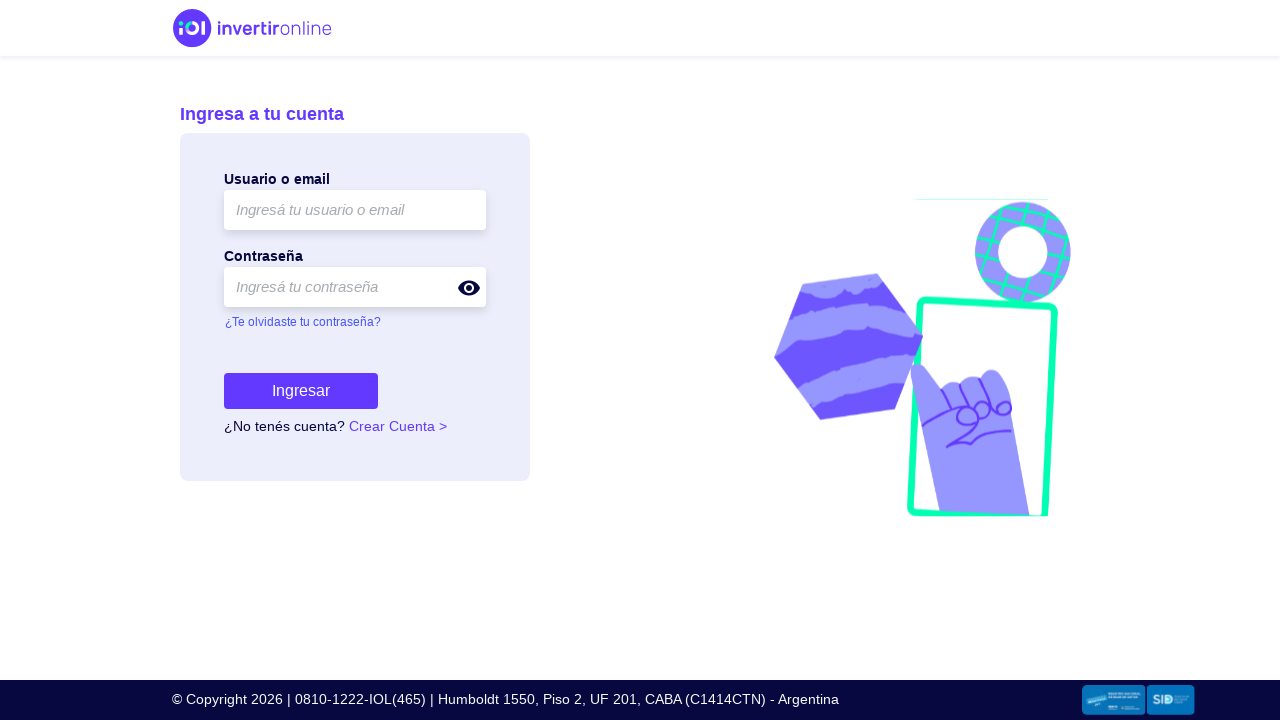

--- FILE ---
content_type: text/css; charset=utf-8
request_url: https://micuenta.invertironline.com/Content/site-base?v=iBOF08vB74HOpCjOCN21mC_PhurIOaqvMMQZFEtrA5Q1
body_size: 15587
content:
/* Error de minimización. Devolviendo el contenido no minimizado.
(302,5): run-time error CSS1062: Expected semicolon or closing curly-brace, found '-'
(313,27): run-time error CSS1039: Token not allowed after unary operator: '-vh'
 */
html,
body {
    margin: 0;
    padding: 0;
    height: 100%;
    width: 100%;
    z-index: 1000;
    overflow-x: hidden;
}

*::before, *::after {
    box-sizing: border-box;
}

.app-container {
    display: -ms-flexbox;
    display: flex;
    -ms-flex-direction: column;
    flex-direction: column;
    min-height: 100vh;
    margin: 0;
    background-color: #FFFFFF;
}

/* Header */
.app-header {
    position: fixed;
    z-index: 1030;
    height: 3.5rem;
    width: 100%;
    background-color: #FFFFFF;
    -webkit-transition: all .2s;
    -moz-transition: all .2s;
    -o-transition: all .2s;
    transition: all .2s;
}

/* Main */
.app-main {
    position: relative;
    display: -ms-flexbox;
    display: flex;
    -ms-flex-direction: column;
    flex-direction: column;
    flex: 1;
    padding-top: 3.5rem;
    padding-left: 16rem;
    padding-bottom: 2rem;
    background-color: #FFFFFF;
    -webkit-transition: all .2s;
    -moz-transition: all .2s;
    -o-transition: all .2s;
    transition: all .2s;
}

/* Footer */
.app-footer {
    margin-top: auto;
    width: 100%;
    background-color: #06083F;
    padding: 0.3125rem 0;
}

    .app-footer .app-footer__inner {
        display: -ms-flexbox;
        display: flex;
        -ms-flex-direction: column;
        flex-direction: column;
    }


@media (max-width: 991.98px) {
    .app-header {
        height: 3.313rem;
        justify-content: space-between;
        padding: 0;
    }

    .app-main {
        padding-top: 3.313rem;
    }

    .app-main, .app-footer {
        padding-left: 0;
    }

        .app-footer .app-footer__inner {
            padding-left: 2.5rem;
            padding-right: 2.5rem;
        }
}


.card-ingresarImage {
    position: relative;
    display: -ms-flexbox;
    display: flex;
    -ms-flex-direction: column;
    flex-direction: column;
    min-width: 0;
    word-wrap: break-word;
    background-color: #FFFFFF;
    background-clip: border-box;
}

.icon {
    display: inline-block;
    width: 25px;
    height: 25px;
    background-size: cover;
}

.icon-user {
    background-image: url('/Images/svg/user-purple.svg');
}

    .icon-user:hover,
    .icon-user:focus {
        background-image: url('/Images/svg/user-hover.svg');
    }

.icon-mail {
    background-image: url('/Images/svg/mail-purple.svg');
}

    .icon-mail:hover,
    .icon-mail:focus {
        background-image: url('/Images/svg/mail-hover.svg');
    }
.app-header .app-header__content {
    display: flex;
    align-items: center;
    align-content: center;
    flex: 1;
    height: 3.5rem;
    width: 100%;
    transition: all .2s;
}

    .app-header .app-header__content .logo-src {
        display: block;
    }

    .app-header .app-header__content .app-header__left,
    .app-header .app-header__content .app-header__right {
        display: flex;
        align-items: center;
        padding: 0 .5rem 0 0;
    }

    .app-header .app-header__content .app-header__left {
        -ms-flex-pack: start;
        justify-content: flex-start;
        padding-left: 14rem;
    }

    .app-header .app-header__content .app-header__right {
        -ms-flex-pack: end;
        justify-content: flex-end;
        margin-left: auto;
        padding: 0 0 0 .5rem;
    }

.app-header .app-header__menu-left, .app-header__menu-right {
    display: none;
    padding: 0 1rem;
    height: 3rem;
    align-items: center;
}

.app-header .logo-src {
    display: none;
}

@media (max-width: 991.98px) {
    .app-header .logo-src {
        display: block;
        order: 2;
    }

    .app-header .app-header__menu-left {
        display: flex;
        order: 1;
    }

    .app-header .app-header__menu-right {
        display: flex;
        order: 3;
    }

    .app-header .app-header__content {
        position: absolute;
        visibility: hidden;
        opacity: 0;
        top: 0;
        height: 3.313rem;
        transition: all .2s;
        border-radius: 50px;
        padding: 0 10px !important;
        overflow: hidden;
    }

        .app-header .app-header__content .app-header__left {
            padding-left: .5rem;
        }

        .app-header .app-header__content .app-header__right {
            padding-right: .5rem;
        }
}

.app-sidebar {
    position: fixed;
    display: -ms-flexbox;
    display: flex;
    -ms-flex-direction: column;
    flex-direction: column;
    z-index: 1035;
    overflow: hidden;
    width: 16rem;
    height: 100vh;
    -webkit-transition: all .3s ease;
    -moz-transition: all .3s ease;
    -o-transition: all .3s ease;
    transition: all .3s ease;
}

    .app-sidebar .app-header__logo {
        display: -ms-flexbox;
        display: flex;
        align-items: center;
        flex-shrink: 0;
        height: 3.5rem;
        width: 100%;
        background: rgba(255, 255, 255, 0.9);
        -webkit-box-shadow: inset -6px 0 6px -6px #E5E9F2;
        box-shadow: inset -6px 0 6px -6px #E5E9F2;
    }

        .app-sidebar .app-header__logo .app-header__logo-content, .app-sidebar .app-header__logo .navbar-brand {
            max-width: 100%;
            overflow: hidden;
            margin: 0 auto;
            padding: 0;
            position: relative;
        }

    .app-sidebar .app-sidebar-content {
        display: -ms-flexbox;
        display: flex;
        flex-grow: 1;
        width: 100%;
        background: transparent;
    }

        .app-sidebar .app-sidebar-content .app-sidebar-scroll {
            width: 100%;
            height: 100%;
        }

/* Sidebar Closed */
/* Segun el estado del sidebar, se debe agregar/quitar la clase closed al app-sidebar */
    .app-sidebar.closed ~ .app-main, .app-sidebar.closed ~ .app-footer {
        padding-left: 5rem;
    }

    .app-sidebar.closed .navbar-brand {
        max-width: 100%;
        overflow: hidden;
        margin: 0 auto;
        padding: 0;
        position: relative;
    }

    .app-sidebar.closed .iol-logo {
        margin: 0 auto;
    }

    .app-sidebar.closed .app-sidebar-content {
        width: 4.5rem;
        min-width: 4.5rem;
    }

    .app-sidebar.closed .menu-body .list-group-item-text,
    .app-sidebar.closed .menu-footer .list-group-item-text {
        width: 0;
        opacity: 0;
    }

@media (max-width: 991.98px) {
    .app-sidebar {
        display: none;
        width: 0;
    }

        .app-sidebar.closed ~ .app-main, .app-sidebar.closed ~ .app-footer {
            padding-left: 0;
        }
}

:root {
    --vh: 1vh;
}

/* Menu Drawer */
.app-drawer {
    display: -ms-flexbox;
    display: flex;
    -ms-flex-direction: column;
    flex-direction: column;
    position: fixed;
    min-height: calc(100vh - 3.313rem); /* Fallback for browsers that do not support Custom Properties */
    min-height: calc(var(--vh, 1vh) * 100 - 3.313rem);
    width: 18rem;
    max-width: 80vw;
    top: 3.313rem;
    right: -18rem;
    z-index: 1035;
    -webkit-transition: all .5s cubic-bezier(.65,.05,.36,1);
    -moz-transition: all .5s cubic-bezier(.65,.05,.36,1);
    -o-transition: all .5s cubic-bezier(.65,.05,.36,1);
    transition: all .5s cubic-bezier(.65,.05,.36,1);
}

    .app-drawer .drawer-wrapper {
        position: absolute;
        height: 100%;
        width: 100%;
    }

.app-drawer-overlay {
    display: block;
    position: fixed;
    visibility: hidden;
    left: 0;
    top: 3.313rem;
    opacity: 0;
    height: 0;
    width: 0;
    z-index: 1034;
    background-color: rgba(42, 53, 84, 0.5);
    content: '';
    -webkit-transition: opacity .2s;
    -moz-transition: opacity .2s;
    -o-transition: opacity .2s;
    transition: opacity .2s;
}

/* Drawer Open */
/* Segun el estado del sidebar, se debe agregar/quitar la clase .drawer-open al .app-container */
.app-drawer.open {
    right: 0;
    -webkit-box-shadow: 10px 25px 10px 20px rgba(0,0,0,0.3);
    box-shadow: 10px 25px 10px 20px rgba(0,0,0,0.3);
}

    .app-drawer.open::before {
        opacity: 1;
    }

.app-drawer.open ~ .app-drawer-overlay {
    visibility: visible;
    opacity: 1;
    height: calc(100% - 3.313rem);
    width: 100%;
}

@media (min-width: 992px) {
    .app-drawer {
        display: none;
    }

    .app-drawer-overlay {
        display: none;
    }
}

/* Contenido del sidebar y el drawer */
.menu-content {
    position: relative;
    height: 100%;
    width: 100%;
    background: rgb(90,37,159);
    background: linear-gradient(0deg, rgba(90,37,159,1) 0%, rgba(105,45,184,1) 50%, rgba(132,59,226,1) 100%);
    -webkit-box-shadow: 7px 0 60px rgba(0, 0, 0, 0.05);
    box-shadow: 7px 0 60px rgba(0, 0, 0, 0.05);
}

    .menu-content .menu-wrapper {
        position: relative;
        display: -ms-flexbox;
        display: flex;
        -ms-flex-direction: column;
        flex-direction: column;
        overflow: hidden;
        overflow-anchor: none;
        -ms-overflow-style: none;
        touch-action: auto;
        -ms-touch-action: auto;
        width: 100%;
        height: 100%;
        max-width: 100%;
        max-height: 100%;
    }

.menu-wrapper .perfect-scrollbar {
    position: static;
    display: block;
    width: inherit;
    height: inherit;
    max-width: inherit;
    max-height: inherit;
}

.menu-content .list-group-item {
    background-color: transparent;
    border: 0;
    border-radius: 0;
    color: #FFFFFF;
    padding: 1rem 1.25rem;
    -ms-flex-align: center;
    align-items: center;
}

    .menu-content .list-group-item:hover {
        background-color: rgba(255, 255, 255, 0.1);
    }

    .menu-content .list-group-item.active {
        background-color: #4956FE;
    }

    .menu-content .list-group-item.item-salir {
        background-color: #8C53D1;
    }

.menu-content .menu-header {
    background-color: #FFFFFF;
    border-top: .1rem solid #CCCCCC;
    width: 100%;
    padding: 1rem 1.5rem;
}

.menu-content .menu-body .list-group-item {
    border-bottom: 0.1rem solid #9966CC;
}

    .menu-content .menu-body .list-group-item.accordion-toggle .material-icons::before {
        content: "";
        position: absolute;
        left: -1.5rem;
        top: 0;
        height: 100%;
        width: 100%;
        background-color: #FFFFFF;
        -webkit-clip-path: polygon(95% 50%, 60% 35%, 60% 65%);
        clip-path: polygon(95% 50%, 60% 35%, 60% 65%);
    }

.menu-content .menu-footer {
    margin-top: auto;
    width: 100%;
}

    .menu-content .menu-footer .list-group-item {
        border-top: 0.1rem solid #96C;
    }

    .menu-content .menu-body .material-icons,
    .menu-content .menu-footer .material-icons {
        position: absolute;
    }

    .menu-content .menu-body .list-group-item-text,
    .menu-content .menu-footer .list-group-item-text {
        padding-left: 2.5rem;
    }

/*--- MENU USUARIO LOGEADO ---*/
.dropdown-menu {
    border-radius: 0;
    border: 0;
    padding: 0;
    width: 16rem;
    top: 40px;
    left: calc(100% - 247px);
    -webkit-box-shadow: 0px 0px 3px 0px #E5E9F2;
    box-shadow: 0px 0px 3px 0px #E5E9F2;
}

    .dropdown-menu::before {
        display: block;
        position: absolute;
        right: 11px;
        bottom: 100%;
        height: 18px;
        width: 18px;
        pointer-events: none;
        border-bottom: 9px solid #CCCCCC;
        border-left: 9px solid transparent;
        border-right: 9px solid transparent;
        -webkit-box-sizing: border-box;
        box-sizing: border-box;
        content: '';
    }

    .dropdown-menu .menu-user-info {
        border: 1px solid #DADBDD;
        padding: 1rem 2rem 1.5rem;
    }

        .dropdown-menu .menu-user-info .material-icons {
            font-size: 4rem;
        }

    .dropdown-menu .menu-shortcuts {
        background-color: #F0F0F7;
    }

        .dropdown-menu .menu-shortcuts .dropdown-item {
            border-top: 1px solid #DADBDD;
            border-right: 1px solid #DADBDD;
            border-left: 1px solid #DADBDD;
            font-size: 1rem;
            padding: 0.5rem 1.5rem;
        }

            .dropdown-menu .menu-shortcuts .dropdown-item:first-child {
                border-top: 0;
            }

            .dropdown-menu .menu-shortcuts .dropdown-item:last-child {
                background-color: #843BE2;
                border: 1px solid #843BE2;
                color: #FFFFFF;
            }

                .dropdown-menu .menu-shortcuts .dropdown-item:last-child:hover {
                    background-color: #BA6Cff;
                }

@media (min-width: 992px) {
    .dropdown-menu.animate {
        animation-duration: .25s;
        -webkit-animation-duration: .25s;
        animation-fill-mode: both;
        -webkit-animation-fill-mode: both;
    }
}

@keyframes slide-in {
    0% {
        transform: translateY(.5rem);
        opacity: 0;
    }

    100% {
        transform: translateY(0rem);
        opacity: 1;
    }

    0% {
        transform: translateY(.5rem);
        opacity: 0;
    }
}

@-webkit-keyframes slide-in {
    0% {
        -webkit-transform: transform;
        -webkit-opacity: 0;
    }

    100% {
        -webkit-transform: translateY(0);
        -webkit-opacity: 1;
    }

    0% {
        -webkit-transform: translateY(1rem);
        -webkit-opacity: 0;
    }
}

.slide-in {
    -webkit-animation-name: slide-in;
    animation-name: slide-in;
}

.header-list-item-v7 {
    position: relative;
    vertical-align: middle;
    padding-right: 2px;
}

.tooltip-text {
    visibility: hidden;
    background-color: #464646;
    color: #fff;
    white-space: nowrap;
    text-align: center;
    padding: 10px 10px;
    font-size: 12px;
    position: absolute;
    top: 30px;
    z-index: 1;
    border: 1px solid #c4c4c4;
    box-sizing: border-box;
    box-shadow: 0px 2px 4px rgba(0, 0, 0, 0.1);
    left: 50%;
    transform: translateX(-50%);
}

.tooltip-text::after {
    content: " ";
    position: absolute;
    bottom: 100%; /* At the top of the tooltip */
    left: 50%;
    margin-left: -5px;
    border-width: 5px;
    border-style: solid;
    border-color: transparent transparent #464646 transparent;
}

.switch-wrapper:hover .tooltip-text {
    visibility: visible;
    opacity: 1;
}

.header-list-item-v7:hover .tooltip-text {
    visibility: visible;
    opacity: 1;
}

.logo-footer-iolv7 {
    width: 170px;
    height: 42px;
    background: url(../../images/svg/iol-logo-v7.svg)
}
.logos-redes-sociales {
    width: 253px;
    height: 44px;
    background: url(https://s3-alpha-sig.figma.com/img/495a/2f96/10e4ae049225bb56c999cb5e6cb847ba?Expires=1621209600&Signature=Ix5aH67Outbx8Rc3mAZn7XpvIaauDz~pG7eOECw5NfOdT561aQyuXFaiWlktLcOdgOp1zM~FYBl5oWO86C1OF~oRpqsATgWVoEt89q-Vhn33AsAqtxBP0SpGF~B4SVcYst4XMGjbjjMtfvWBlSwHKtZrZqDfqm2iCZh6PVSp43mymK-sYJU5mtueppnq~hMsYlidPm8H12~lgpAvzchRmBkA~~T0f6x~~YMvLBMB7WT~n2-5emykUCCjBu-gc09APaRXZiT12V01k8oY63AKl8DcJ7akb0uxiZBpVRkRR8yclrEbPHpsdJsQG7uffS175TyqbEb0uv79f61JE3xhuw__&Key-Pair-Id=APKAINTVSUGEWH5XD5UA)
}

.margin-footer {
    margin-left: 4.5rem;
}

@media (max-width: 720px) {
    .margin-footer {
        margin-left: 0;
    }
}



--- FILE ---
content_type: text/css; charset=utf-8
request_url: https://micuenta.invertironline.com/Content/commons?v=AX_dIWlz4D0vFM0MQPFGVzA3tJo6iTU_sRhhLl5U4hU1
body_size: 54513
content:
/* Error de minimización. Devolviendo el contenido no minimizado.
(192,32): run-time error CSS1039: Token not allowed after unary operator: '-color-secondary'
(287,35): run-time error CSS1039: Token not allowed after unary operator: '-color-txt-error'
(292,28): run-time error CSS1039: Token not allowed after unary operator: '-color-txt-error'
(393,5): run-time error CSS1062: Expected semicolon or closing curly-brace, found '-'
(394,5): run-time error CSS1062: Expected semicolon or closing curly-brace, found '-'
(395,5): run-time error CSS1062: Expected semicolon or closing curly-brace, found '-'
(396,5): run-time error CSS1062: Expected semicolon or closing curly-brace, found '-'
(397,5): run-time error CSS1062: Expected semicolon or closing curly-brace, found '-'
(398,5): run-time error CSS1062: Expected semicolon or closing curly-brace, found '-'
(399,5): run-time error CSS1062: Expected semicolon or closing curly-brace, found '-'
(400,5): run-time error CSS1062: Expected semicolon or closing curly-brace, found '-'
(401,5): run-time error CSS1062: Expected semicolon or closing curly-brace, found '-'
(402,5): run-time error CSS1062: Expected semicolon or closing curly-brace, found '-'
(403,5): run-time error CSS1062: Expected semicolon or closing curly-brace, found '-'
(404,5): run-time error CSS1062: Expected semicolon or closing curly-brace, found '-'
(405,5): run-time error CSS1062: Expected semicolon or closing curly-brace, found '-'
(406,5): run-time error CSS1062: Expected semicolon or closing curly-brace, found '-'
(407,5): run-time error CSS1062: Expected semicolon or closing curly-brace, found '-'
(408,5): run-time error CSS1062: Expected semicolon or closing curly-brace, found '-'
(409,5): run-time error CSS1062: Expected semicolon or closing curly-brace, found '-'
(410,5): run-time error CSS1062: Expected semicolon or closing curly-brace, found '-'
(411,5): run-time error CSS1062: Expected semicolon or closing curly-brace, found '-'
(412,5): run-time error CSS1062: Expected semicolon or closing curly-brace, found '-'
(413,5): run-time error CSS1062: Expected semicolon or closing curly-brace, found '-'
(414,5): run-time error CSS1062: Expected semicolon or closing curly-brace, found '-'
(415,5): run-time error CSS1062: Expected semicolon or closing curly-brace, found '-'
(416,5): run-time error CSS1062: Expected semicolon or closing curly-brace, found '-'
(417,5): run-time error CSS1062: Expected semicolon or closing curly-brace, found '-'
(418,5): run-time error CSS1062: Expected semicolon or closing curly-brace, found '-'
(419,5): run-time error CSS1062: Expected semicolon or closing curly-brace, found '-'
(433,17): run-time error CSS1039: Token not allowed after unary operator: '-color-txt'
(453,17): run-time error CSS1039: Token not allowed after unary operator: '-color-txt-title'
(469,17): run-time error CSS1039: Token not allowed after unary operator: '-txt-light'
(497,17): run-time error CSS1039: Token not allowed after unary operator: '-color-txt'
(531,17): run-time error CSS1039: Token not allowed after unary operator: '-color-link'
(548,17): run-time error CSS1039: Token not allowed after unary operator: '-color-txt'
(553,17): run-time error CSS1039: Token not allowed after unary operator: '-color-txt-light'
(558,17): run-time error CSS1039: Token not allowed after unary operator: '-color-txt-medium'
(563,17): run-time error CSS1039: Token not allowed after unary operator: '-color-txt-dark'
(568,17): run-time error CSS1039: Token not allowed after unary operator: '-color-txt-title'
(573,17): run-time error CSS1039: Token not allowed after unary operator: '-color-txt-error'
(578,17): run-time error CSS1039: Token not allowed after unary operator: '-color-link'
(583,17): run-time error CSS1039: Token not allowed after unary operator: '-color-secondary'
(588,17): run-time error CSS1039: Token not allowed after unary operator: '-color-secondary-light'
(593,17): run-time error CSS1039: Token not allowed after unary operator: '-color-secondary-dark'
(598,17): run-time error CSS1039: Token not allowed after unary operator: '-color-secondary-variant'
(603,17): run-time error CSS1039: Token not allowed after unary operator: '-color-secondary-variant-light'
(608,17): run-time error CSS1039: Token not allowed after unary operator: '-color-secondary-variant-dark'
(613,17): run-time error CSS1039: Token not allowed after unary operator: '-color-primary'
(618,17): run-time error CSS1039: Token not allowed after unary operator: '-color-primary-light'
(623,17): run-time error CSS1039: Token not allowed after unary operator: '-color-primary-dark'
(628,17): run-time error CSS1039: Token not allowed after unary operator: '-color-primary-variant'
(633,17): run-time error CSS1039: Token not allowed after unary operator: '-color-primary-variant-light'
(638,17): run-time error CSS1039: Token not allowed after unary operator: '-color-primary-variant-dark'
(643,17): run-time error CSS1039: Token not allowed after unary operator: '-color-primary-variant'
(648,17): run-time error CSS1039: Token not allowed after unary operator: '-color-primary-variant-light'
(653,17): run-time error CSS1039: Token not allowed after unary operator: '-color-primary-variant-dark'
(658,17): run-time error CSS1039: Token not allowed after unary operator: '-color-negative'
(663,17): run-time error CSS1039: Token not allowed after unary operator: '-color-success'
(667,17): run-time error CSS1039: Token not allowed after unary operator: '-color-white'
(673,28): run-time error CSS1039: Token not allowed after unary operator: '-color-txt-title'
(679,28): run-time error CSS1039: Token not allowed after unary operator: '-color-txt'
(685,28): run-time error CSS1039: Token not allowed after unary operator: '-color-txt-light'
(691,28): run-time error CSS1039: Token not allowed after unary operator: '-color-txt-light'
(697,28): run-time error CSS1039: Token not allowed after unary operator: '-color-txt-error'
(703,28): run-time error CSS1039: Token not allowed after unary operator: '-color-txt-link'
(709,28): run-time error CSS1039: Token not allowed after unary operator: '-color-txt-dark'
(715,28): run-time error CSS1039: Token not allowed after unary operator: '-color-secondary'
(721,28): run-time error CSS1039: Token not allowed after unary operator: '-color-secondary-light'
(727,28): run-time error CSS1039: Token not allowed after unary operator: '-color-secondary-dark'
(734,28): run-time error CSS1039: Token not allowed after unary operator: '-color-secondary-variant'
(739,28): run-time error CSS1039: Token not allowed after unary operator: '-color-secondary-variant-light'
(745,28): run-time error CSS1039: Token not allowed after unary operator: '-color-secondary-variant-dark'
(751,28): run-time error CSS1039: Token not allowed after unary operator: '-color-primary'
(757,28): run-time error CSS1039: Token not allowed after unary operator: '-color-primary-light'
(763,28): run-time error CSS1039: Token not allowed after unary operator: '-color-primary-dark'
(769,28): run-time error CSS1039: Token not allowed after unary operator: '-color-primary-variant'
(775,28): run-time error CSS1039: Token not allowed after unary operator: '-color-primary-variant-light'
(781,28): run-time error CSS1039: Token not allowed after unary operator: '-color-primary-variant-dark'
(791,28): run-time error CSS1039: Token not allowed after unary operator: '-color-bg'
(796,28): run-time error CSS1039: Token not allowed after unary operator: '-color-bg-medium'
(801,28): run-time error CSS1039: Token not allowed after unary operator: '-color-bg-light'
(818,32): run-time error CSS1039: Token not allowed after unary operator: '-color-primary'
(841,36): run-time error CSS1039: Token not allowed after unary operator: '-color-primary-light'
(844,46): run-time error CSS1046: Expect comma, found '86'
(844,53): run-time error CSS1046: Expect comma, found '/'
(852,36): run-time error CSS1039: Token not allowed after unary operator: '-color-primary-dark'
(856,25): run-time error CSS1039: Token not allowed after unary operator: '-color-white'
(894,36): run-time error CSS1039: Token not allowed after unary operator: '-color-secondary-variant-light'
(903,36): run-time error CSS1039: Token not allowed after unary operator: '-color-secondary-variant-dark'
(932,25): run-time error CSS1039: Token not allowed after unary operator: '-color-white'
(933,46): run-time error CSS1046: Expect comma, found '86'
(933,53): run-time error CSS1046: Expect comma, found '/'
(938,25): run-time error CSS1039: Token not allowed after unary operator: '-color-white'
(940,36): run-time error CSS1039: Token not allowed after unary operator: '-color-primary-variant-dark'
(948,21): run-time error CSS1039: Token not allowed after unary operator: '-color-white'
(950,32): run-time error CSS1039: Token not allowed after unary operator: '-color-primary'
(967,25): run-time error CSS1039: Token not allowed after unary operator: '-color-white'
(969,36): run-time error CSS1039: Token not allowed after unary operator: '-color-primary-light'
(977,25): run-time error CSS1039: Token not allowed after unary operator: '-color-white'
(979,36): run-time error CSS1039: Token not allowed after unary operator: '-color-primary-dark'
(990,21): run-time error CSS1039: Token not allowed after unary operator: '-color-txt-link'
(1006,25): run-time error CSS1039: Token not allowed after unary operator: '-color-primary-variant-dark'
(1013,25): run-time error CSS1039: Token not allowed after unary operator: '-color-txt-link'
(1022,21): run-time error CSS1039: Token not allowed after unary operator: '-color-white'
(1024,32): run-time error CSS1039: Token not allowed after unary operator: '-color-negative'
(1041,25): run-time error CSS1039: Token not allowed after unary operator: '-color-white'
(1043,36): run-time error CSS1039: Token not allowed after unary operator: '-color-negative-light'
(1049,25): run-time error CSS1039: Token not allowed after unary operator: '-color-white'
(1052,36): run-time error CSS1039: Token not allowed after unary operator: '-color-negative-dark'
(1677,24): run-time error CSS1039: Token not allowed after unary operator: '-color-primary'
(1683,24): run-time error CSS1039: Token not allowed after unary operator: '-color-secondary-variant'
(1744,42): run-time error CSS1046: Expect comma, found '86'
(1744,49): run-time error CSS1046: Expect comma, found '/'
(1748,44): run-time error CSS1046: Expect comma, found '150'
(1748,52): run-time error CSS1046: Expect comma, found '/'
(1780,24): run-time error CSS1039: Token not allowed after unary operator: '-color-primary'
(1785,24): run-time error CSS1039: Token not allowed after unary operator: '-color-secondary-variant'
(1931,32): run-time error CSS1039: Token not allowed after unary operator: '-color-txt-link'
(1936,28): run-time error CSS1039: Token not allowed after unary operator: '-color-txt-link'
(1983,17): run-time error CSS1039: Token not allowed after unary operator: '-color-txt-iolv7'
(1992,17): run-time error CSS1039: Token not allowed after unary operator: '-colo-txt-light-purple'
 */
.iol-logo {
    height: 2.438rem;
    width: auto;
    margin-left: 5.5rem;
}

@media (max-width: 1200px) {
    .iol-logo {
        margin-left: 2.5rem;
    }
}

@media (max-width: 992px) {
    .iol-logo {
        margin-left: 0;
    }
}

.validation-summary-errors ul {
    padding-left: 0;
    margin: 0;
}

.validation-summary-errors li {
    list-style: none;
}

ul.custom-list {
    padding-left: 0;
}

    ul.custom-list li {
        list-style: none;
    }

        ul.custom-list li:before, 
        .validation-summary-errors.custom-list ul li:before {
            content: "-";
            margin-right: .5rem;
        }


dl.custom-list dt, dl.custom-list dd {
    display: inline;
    margin-bottom: 0;
}

    dl.custom-list dd:after {
        content: "";
        display: block;
    }

.animated {
    -webkit-transition: all .5s ease;
    -moz-transition: all .5s ease;
    -o-transition: all .5s ease;
    transition: all .5s ease;
}

.animated-delay {
    -webkit-transition: all .5s ease .3s;
    -moz-transition: all .5s ease .3s;
    -o-transition: all .5s ease .3s;
    transition: all .5s ease .3s;
}

.accordion-toggle .accordion-toggle-icon {
    transition: all linear .3s
}

.accordion-toggle.collapsed .accordion-toggle-icon {
    -webkit-transform: rotate(-180deg);
    -moz-transform: rotate(-180deg);
    -ms-transform: rotate(-180deg);
    -o-transform: rotate(-180deg);
    transform: rotate(-180deg);
}

.accordion-toggle.collapsed .accordion-toggle-icon-alternative {
    -webkit-transform: rotate(-90deg);
    -moz-transform: rotate(-90deg);
    -ms-transform: rotate(-90deg);
    -o-transform: rotate(-90deg);
    transform: rotate(-90deg);
}

#loader-screen {
    margin-top: 6.5rem;
    margin-bottom: 3rem;
}

#loader-screen-icon.animated {
    -webkit-animation: rotate 5s infinite cubic-bezier(.79,.14,.15,.86);
    -moz-animation: rotate 5s infinite cubic-bezier(.79,.14,.15,.86);
    -o-animation: rotate 5s infinite cubic-bezier(.79,.14,.15,.86);
    animation: rotate 5s infinite cubic-bezier(.79,.14,.15,.86);
}

@media (max-width: 991.98px) {
    loader-screen {
        margin-top: 4.8rem;
    }
}

@-webkit-keyframes rotate {
    0% {
        -webkit-transform: rotate(0deg);
    }

    25%, 50% {
        -webkit-transform: rotate(180deg);
    }

    75%, 100% {
        -webkit-transform: rotate(360deg);
    }
}

@-moz-keyframes rotate {
    0% {
        -moz-transform: rotate(0deg);
    }

    25%, 50% {
        -moz-transform: rotate(180deg);
    }

    75%, 100% {
        -moz-transform: rotate(360deg);
    }
}

@keyframes rotate {
    0% {
        -webkit-transform: rotate(0deg);
        -moz-transform: rotate(0deg);
        transform: rotate(0deg);
    }

    25%, 50% {
        -webkit-transform: rotate(180deg);
        -moz-transform: rotate(180deg);
        transform: rotate(180deg);
    }

    75%, 100% {
        -webkit-transform: rotate(360deg);
        -moz-transform: rotate(360deg);
        transform: rotate(360deg);
    }
}
.hamburger {
    display: inline-block;
    height: 2rem;
    padding: 0;
    border: 0;
    margin: 0;
    cursor: pointer;
    font: inherit;
    color: inherit;
    background-color: transparent;
    text-transform: none;
}

    .hamburger:focus {
        outline: 0;
    }

    .hamburger.is-active .hamburger-inner,
    .hamburger.is-active .hamburger-inner::before,
    .hamburger.is-active .hamburger-inner::after {
        background-color: #5A259F;
    }

.hamburger-box {
    width: 2rem;
    height: 2rem;
    display: inline-block;
    position: relative;
}

.hamburger-inner {
    display: block;
    top: 50%;
    margin-top: -0.125rem;
}

    .hamburger-inner, .hamburger-inner::before, .hamburger-inner::after {
        width: 2rem;
        height: 0.25rem;
        background-color: #5A259F;
        background-color: var(--color-secondary, #5A259F);
        border-radius: 0.25rem;
        position: absolute;
        transition-property: transform;
        transition-duration: 0.3s;
        transition-timing-function: ease;
    }

        .hamburger-inner::before, .hamburger-inner::after {
            content: "";
            display: block;
        }

        .hamburger-inner::before {
            top: -0.625rem;
        }

        .hamburger-inner::after {
            bottom: -0.625rem;
        }

/*Arrow Right Aniation*/

.hamburger--arrow .hamburger-inner::before {
    transition: top .2s .2s ease, transform .2s cubic-bezier(0.165, 0.84, 0.44, 1);
}

.hamburger--arrow .hamburger-inner::after {
    transition: bottom .2s .2s ease, transform .2s cubic-bezier(0.165, 0.84, 0.44, 1);
}

.hamburger--arrow.is-active .hamburger-inner::before {
    top: 0;
    transform: translate3d(0.5rem, -0.4375rem, 0) rotate(45deg) scale(0.6, 1);
    transition: top .2s ease, transform .2s .2s cubic-bezier(0.895, 0.03, 0.685, 0.22);
}

.hamburger--arrow.is-active .hamburger-inner::after {
    bottom: 0;
    transform: translate3d(0.5rem, 0.4375rem, 0) rotate(-45deg) scale(0.6, 1);
    transition: bottom .2s ease, transform .2s .2s cubic-bezier(0.895, 0.03, 0.685, 0.22);
}

/*Slide Animation*/

.hamburger--slider .hamburger-inner {
    top: .375rem;
}

    .hamburger--slider .hamburger-inner::before {
        top: 0.625rem;
        transition-property: transform, opacity;
        transition-timing-function: ease;
        transition-duration: .5s;
    }

    .hamburger--slider .hamburger-inner::after {
        top: 1.25rem;
    }

.hamburger--slider.is-active .hamburger-inner {
    transform: translate3d(0, 0.625rem, 0) rotate(45deg);
}

    .hamburger--slider.is-active .hamburger-inner::before {
        transform: rotate(-45deg) translate3d(-0.375rem, -0.375rem, 0);
        opacity: 0;
    }

    .hamburger--slider.is-active .hamburger-inner::after {
        transform: translate3d(0, -1.25rem, 0) rotate(-90deg);
    }

.text-field {
    position: relative
}

.text-field-with-leading-icon .text-field-icon,
.text-field-with-trailing-icon .text-field-icon {
    position: absolute;
    cursor: pointer;
    top: .06rem;
}

.text-field-with-trailing-icon .text-field-icon {
    right: 0;
    margin: 8px 5px;
}

.text-field-with-leading-icon .text-field-icon {
    left: 0;
}

.input-validation-error {
    border-bottom: 1px solid #FE4962;
    border-bottom: 1px solid var(--color-txt-error, #FE4962);
}

input[type=radio].input-validation-error {
    border: 1px solid #FE4962;
    border: 1px solid var(--color-txt-error, #FE4962);
}

input[type=number].hide-spin::-webkit-inner-spin-button,
input[type=number]::-webkit-outer-spin-button {
    -webkit-appearance: none;
    margin: 0;
}

input[type=number].hide-spin {
    -moz-appearance: textfield;
}

input[type=password].show-password {
    padding-right: 1.5rem;
}

@font-face {
    font-family: 'Material Icons';
    font-style: normal;
    font-weight: 400;
    src: url(https://s3.amazonaws.com/resources.invertironline.com/custompages/guia-de-estilos/fonts/iconfont/MaterialIcons-Regular.eot);
    src: local('Material Icons'), local('MaterialIcons-Regular'), url(https://prismic-io.s3.amazonaws.com/iolwebsite/27479625-4aff-4b8b-b9c2-6b9d10a54bf5_MaterialIcons-Regular.woff2) format('woff2'), url(https://prismic-io.s3.amazonaws.com/iolwebsite/e17c5ce9-1ace-40e9-bf8a-a522ba7c4f9e_MaterialIcons-Regular.woff) format('woff'), url(https://prismic-io.s3.amazonaws.com/iolwebsite/d76b7cb1-077d-4089-b379-0b3ae99be4dc_MaterialIcons-Regular.ttf) format('truetype')
}

@font-face {
    font-family: 'Barlow-Regular';
    font-style: normal;
    src: url(https://s3.us-east-1.amazonaws.com/dg.invertironline.com/guia-de-estilos/fonts/Barlow/Barlow-Regular.ttf);
}

::-webkit-input-placeholder {
    opacity: .6 !important;
    font-style: italic;
    font-size: 92%
}

::-moz-placeholder {
    opacity: .6 !important;
    font-style: italic;
    font-size: 92%
}

:-moz-placeholder {
    opacity: .6 !important;
    font-style: italic;
    font-size: 92%
}

:-ms-input-placeholder {
    opacity: .6 !important;
    font-style: italic;
    font-size: 92%
}

.material-icons {
    font-family: 'Material Icons';
    font-weight: 400;
    font-style: normal;
    font-size: 24px;
    display: inline-block;
    line-height: 1;
    text-transform: none;
    letter-spacing: normal;
    word-wrap: normal;
    white-space: nowrap;
    direction: ltr;
    -webkit-font-smoothing: antialiased;
    text-rendering: optimizeLegibility;
    -moz-osx-font-smoothing: grayscale;
    font-feature-settings: 'liga';
    font-size: 1.5rem;
    height: 1.5rem;
    width: 1.5rem
}

    .material-icons.icon-xsmall {
        font-size: 1rem;
        height: 1rem;
        width: 1rem
    }

    .material-icons.icon-small {
        font-size: 1.25rem;
        height: 1.25rem;
        width: 1.25rem
    }

    .material-icons.icon-large {
        font-size: 2rem;
        height: 2rem;
        width: 2rem
    }

    .material-icons.icon-xlarge {
        font-size: 3rem;
        height: 3rem;
        width: 3rem
    }

:root {
    --color-txt: #707070;
    --color-txt-medium: #A3A6B4;
    --color-txt-dark: #2A3554;
    --color-txt-light: #DADBDD;
    --color-txt-title: #2A3554;
    --color-txt-error: #FE4962;
    --color-txt-link: #4956FE;
    --color-white: #fff;
    --color-secondary: #5A259F;
    --color-secondary-light: #8c53d1;
    --color-secondary-dark: #843BE2;
    --color-secondary-variant: #843BE2;
    --color-secondary-variant-light: #ba6cff;
    --color-secondary-variant-dark: #4d00af;
    --color-primary: #6439FF;
    --color-primary-light: #6439FF;
    --color-primary-dark: #6439FF;
    --color-primary-variant: #0A92EF;
    --color-primary-variant-light: #67c2ff;
    --color-primary-variant-dark: #4956FE;
    --color-bg: #ccc;
    --color-bg-light: #F0F0F7;
    --color-bg-medium: #A3A6B4;
    --color-negative: #D75452;
    --color-negative-dark: #FF6563;
    --color-negative-light: #A72523;
    --color-success: #008842;
}

body {
    font-family: Nunito, sans-serif;
    color: #06083F;
    font-size: 13.5px
}

.container h1.font-headline-1,
.font-headline-1 {
    font-size: 35px;
    font-weight: 700;
    color: #707070;
    color: var(--color-txt, #707070)
}

.font-headline-2 {
    font-size: 28px;
    font-weight: 700
}

.font-headline-3 {
    font-size: 26px;
    font-weight: 700
}

.font-headline-4 {
    font-size: 24px
}

.font-headline-5 {
    font-size: 20px;
    color: #2a3554;
    color: var(--color-txt-title, #2a3554)
}

.font-headline-6 {
    font-size: 18px;
    font-weight: 700
}

.font-intro {
    font-size: 18px
}

.font-highlight {
    font-size: 20px;
    line-height: 28.1px;
    color: #666;
    color: var(--txt-light, #666)
}

.font-title,
th {
    font-weight: 700;
    color: #06083F;
}

    .font-title.title-1 {
        font-size: 16px
    }

    .font-title.title-2,
    th {
        font-size: 14px
    }

    .font-title.title-3 {
        font-weight: 400;
        font-size: 14px
    }

.font-intro {
    font-weight: 400;
    font-size: 18px;
    line-height: 26px;
    color: #707070;
    color: var(--color-txt, #707070)
}

.font-subtitle {
    font-weight: 400;
    font-size: 13.5px;
    line-height: 22px;
    color: #06083F;
}

.font-body-1 {
    font-size: 13.5px;
    line-height: 22px
}

.font-body-2,
tbody tr td,
tbody tr th {
    font-size: 13px;
    line-height: 19.7px
}

.font-body-3 {
    font-size: 12px;
    line-height: 16px
}

.font-overline {
    font-size: 12px;
    text-transform: uppercase
}

.font-link {
    color: #0a92ef !important;
    color: var(--color-link, #0a92ef) !important
}

.text-underline {
    text-decoration: underline
}

.line-height-0 {
    line-height: 0
}

.no-shadow {
    text-shadow: none
}

.color-txt {
    color: #06083F !important;
    color: var(--color-txt, #06083F) !important
}

.color-txt-light {
    color: #dadbdd !important;
    color: var(--color-txt-light, #a3a6b4) !important
}

.color-txt-medium {
    color: #a3a6b4 !important;
    color: var(--color-txt-medium, #a3a6b4) !important
}

.color-txt-dark {
    color: #2a3554 !important;
    color: var(--color-txt-dark, #2a3554) !important
}

.color-txt-title {
    color: #2a3554 !important;
    color: var(--color-txt-title, #2a3554) !important
}

.color-txt-error {
    color: #fe4962 !important;
    color: var(--color-txt-error, #fe4962) !important
}

.color-txt-link {
    color: #4956FE !important;
    color: var(--color-link, #4956FE) !important
}

.color-secondary {
    color: #5a259f !important;
    color: var(--color-secondary, #5a259f) !important
}

.color-secondary-light {
    color: #8c53d1 !important;
    color: var(--color-secondary-light, #8c53d1) !important
}

.color-secondary-dark {
    color: #25006f !important;
    color: var(--color-secondary-dark, #25006f) !important
}

.color-secondary-variant {
    color: #843be2 !important;
    color: var(--color-secondary-variant, #843be2) !important
}

.color-secondary-variant-light {
    color: #ba6cff !important;
    color: var(--color-secondary-variant-light, #ba6cff) !important
}

.color-secondary-variant-dark {
    color: #4d00af !important;
    color: var(--color-secondary-variant-dark, #4d00af) !important
}

.color-primary {
    color: #6439FF !important;
    color: var(--color-primary, #6439FF) !important
}

.color-primary-light {
    color: #6439FF !important;
    color: var(--color-primary-light, #6439FF) !important
}

.color-primary-dark {
    color: #6439FF !important;
    color: var(--color-primary-dark, #6439FF) !important
}

.color-primary-variant {
    color: #0a92ef !important;
    color: var(--color-primary-variant, #0a92ef) !important
}

.color-primary-variant-light {
    color: #67c2ff !important;
    color: var(--color-primary-variant-light, #67c2ff) !important
}

.color-primary-variant-dark {
    color: #4956fe !important;
    color: var(--color-primary-variant-dark, #4956fe) !important
}

.color-primary-variant {
    color: #0a92ef !important;
    color: var(--color-primary-variant, #0a92ef) !important
}

.color-primary-variant-light {
    color: #67c2ff !important;
    color: var(--color-primary-variant-light, #67c2ff) !important
}

.color-primary-variant-dark {
    color: #4956fe !important;
    color: var(--color-primary-variant-dark, #4956fe) !important
}

.color-negative {
    color: #d75452 !important;
    color: var(--color-negative, #d75452) !important
}

.color-success {
    color: #008842 !important;
    color: var(--color-success, #008842) !important;
}

.color-white {
    color: var(--color-white, #fff) !important;
    color: #fff !important
}

.bg-color-txt-title {
    background-color: #2a3554 !important;
    background-color: var(--color-txt-title, #2a3554) !important;
    color: #fff
}

.bg-color-txt {
    background-color: #707070 !important;
    background-color: var(--color-txt, #707070) !important;
    color: #fff
}

.bg-color-txt-medium {
    background-color: #a3a6b4 !important;
    background-color: var(--color-txt-light, #a3a6b4) !important;
    color: #fff
}

.bg-color-txt-light {
    background-color: #dadbdd !important;
    background-color: var(--color-txt-light, #dadbdd) !important;
    color: #707070
}

.bg-color-txt-error {
    background-color: #fe4962 !important;
    background-color: var(--color-txt-error, #fe4962) !important;
    color: #fff
}

.bg-color-txt-link {
    background-color: #4956FE !important;
    background-color: var(--color-txt-link) !important;
    color: #fff
}

.bg-color-txt-dark {
    background-color: #2a3554 !important;
    background-color: var(--color-txt-dark, #2a3554) !important;
    color: #fff !important
}

.bg-color-secondary {
    background-color: #5a259f !important;
    background-color: var(--color-secondary, #5a259f) !important;
    color: #fff !important
}

.bg-color-secondary-light {
    background-color: #8c53d1 !important;
    background-color: var(--color-secondary-light, #8c53d1) !important;
    color: #fff
}

.bg-color-secondary-dark {
    background-color: #25006f !important;
    background-color: var(--color-secondary-dark, #25006f) !important;
    color: #fff
}

.bg-color-secondary-variant {
    color: #fff;
    background-color: #843be2 !important;
    background-color: var(--color-secondary-variant, #843be2) !important
}

.bg-color-secondary-variant-light {
    background-color: #ba6cff !important;
    background-color: var(--color-secondary-variant-light, #ba6cff) !important;
    color: #fff
}

.bg-color-secondary-variant-dark {
    background-color: #4d00af !important;
    background-color: var(--color-secondary-variant-dark, #4d00af) !important;
    color: #fff
}

.bg-color-primary {
    background-color: #6439FF !important;
    background-color: var(--color-primary, #6439FF) !important;
    color: #fff
}

.bg-color-primary-light {
    background-color: #6439FF !important;
    background-color: var(--color-primary-light, #6439FF) !important;
    color: #fff
}

.bg-color-primary-dark {
    background-color: #009d66 !important;
    background-color: var(--color-primary-dark, #009d66) !important;
    color: #fff
}

.bg-color-primary-variant {
    background-color: #0a92ef !important;
    background-color: var(--color-primary-variant, #0a92ef) !important;
    color: #fff
}

.bg-color-primary-variant-light {
    background-color: #67c2ff !important;
    background-color: var(--color-primary-variant-light, #67c2ff) !important;
    color: #fff
}

.bg-color-primary-variant-dark {
    background-color: #4956fe !important;
    background-color: var(--color-primary-variant-dark, #4956fe) !important;
    color: #fff
}

.shadow {
    box-shadow: 0 3px 3px rgba(228, 232, 241, .5) !important
}

.bg-color-gray {
    background-color: #ccc !important;
    background-color: var(--color-bg, #ccc) !important
}

.bg-color-gray-medium {
    background-color: #a3a6b4 !important;
    background-color: var(--color-bg-medium, #a3a6b4) !important
}

.bg-color-gray-light {
    background-color: #f0f0f7 !important;
    background-color: var(--color-bg-light, #f0f0f7) !important
}

.btn {
    border-radius: 4px;
}

    .btn-primary,
    .btn-primary:focus,
    .btn-primary:visited,
    .btn.btn-primary,
    .btn.btn-primary:focus,
    .btn.btn-primary:visited,
    a.btn.btn-primary,
    a.btn.btn-primary:focus,
    a.btn.btn-primary:visited {
        background-color: #6439FF;
        background-color: var(--color-primary, #6439FF);
        border: 0 solid;
        border-style: none !important;
        font-weight: 400;
        vertical-align: middle !important;
        color: #fff;
        box-shadow: none;
        display: -webkit-box;
        display: -ms-flexbox;
        display: flex;
        -webkit-box-pack: center;
        -ms-flex-pack: center;
        justify-content: center;
        -webkit-box-align: center;
        -ms-flex-align: center;
        align-items: center;
    }

        .btn-primary:hover,
        .btn.btn-primary:hover,
        a.btn-primary:hover,
        a.btn.btn-primary:hover {
            background-color: #6439FF !important;
            background-color: var(--color-primary-light, #6439FF) !important;
            border: 0 solid;
            border-style: none !important;
            box-shadow: 0px 4px 16px rgb(109 86 254 / 40%);
        }

        .btn-primary:active,
        .btn.btn-primary:active,
        a.btn-primary:active,
        a.btn.btn-primary:active {
            background-color: #6439FF !important;
            background-color: var(--color-primary-dark, #6439FF) !important;
            border: 0 solid;
            border-style: none !important;
            color: #fff;
            color: var(--color-white, #fff);
            box-shadow: none;
        }

    .btn-secondary,
    .btn-secondary:focus,
    .btn-secondary:visited,
    .btn.btn-secondary,
    .btn.btn-secondary:focus,
    .btn.btn-secondary:visited,
    a.btn-secondary,
    a.btn-secondary:focus,
    a.btn-secondary:visited,
    a.btn.btn-secondary,
    a.btn.btn-secondary:focus,
    a.btn.btn-secondary:visited {
        background-color: #6439FF;
        border: 0 solid;
        border-style: none !important;
        color: #fff;
        font-weight: 400;
        vertical-align: middle !important;
        box-shadow: none;
        display: -webkit-box;
        display: -ms-flexbox;
        display: flex;
        -webkit-box-pack: center;
        -ms-flex-pack: center;
        justify-content: center;
        -webkit-box-align: center;
        -ms-flex-align: center;
        align-items: center;
    }

        .btn.btn-secondary:hover,
        a.btn.btn-secondary:hover {
            color: #fff;
            background-color: #ba6cff;
            background-color: var(--color-secondary-variant-light, #ba6cff);
            border: 0 solid;
            border-style: none !important;
            box-shadow: none;
        }

        .btn.btn-secondary:active,
        a.btn.btn-secondary:active {
            background-color: #4d00af !important;
            background-color: var(--color-secondary-variant-dark, #4d00af) !important;
            color: #fff;
            border: 0 solid;
            border-style: none !important;
            box-shadow: none;
        }

    .btn.btn-basic,
    .btn.btn-basic:focus,
    .btn.btn-basic:visited {
        color: #6439FF;
        border-color: #6439FF;
        box-shadow: none;
        padding: .25rem .75rem;
        display: -webkit-box;
        display: -ms-flexbox;
        display: flex;
        -webkit-box-pack: center;
        -ms-flex-pack: center;
        justify-content: center;
        -webkit-box-align: center;
        -ms-flex-align: center;
        align-items: center;
    }

        .btn.btn-basic:hover {
            background-color: #6439FF;
            box-shadow: none;
            color: #fff;
            color: var(--color-white, #fff);
            box-shadow: 0px 4px 16px rgb(109 86 254 / 40%);
        }

        .btn.btn-basic:active {
            color: #fff !important;
            color: var(--color-white, #fff) !important;
            background-color: #4956fe !important;
            background-color: var(--color-primary-variant-dark, #4956fe) !important;
            box-shadow: none;
        }

    .btn.btn-brand,
    .btn.btn-brand:focus,
    .btn.btn-brand:visited {
        color: #fff;
        color: var(--color-white, #fff);
        background-color: #5a259f;
        background-color: var(--color-primary, #5a259f);
        box-shadow: none;
        border: 0 solid;
        border-style: none !important;
        display: -webkit-box;
        display: -ms-flexbox;
        display: flex;
        -webkit-box-pack: center;
        -ms-flex-pack: center;
        justify-content: center;
        -webkit-box-align: center;
        -ms-flex-align: center;
        align-items: center;
    }

        .btn.btn-brand:hover {
            color: #fff;
            color: var(--color-white, #fff);
            background-color: #8571b5;
            background-color: var(--color-primary-light, #8571b5);
            box-shadow: none;
            border: 0 solid;
            border-style: none !important
        }

        .btn.btn-brand:active {
            color: #fff;
            color: var(--color-white, #fff);
            background-color: #291d58;
            background-color: var(--color-primary-dark, #291d58);
            box-shadow: none
        }

    .btn-txt,
    .btn-txt:focus,
    .btn-txt:visited,
    .btn.btn-txt,
    .btn.btn-txt:focus,
    .btn.btn-txt:visited {
        color: #4956FE;
        color: var(--color-txt-link, #4956FE);
        box-shadow: none;
        display: -webkit-box;
        display: -ms-flexbox;
        display: flex;
        -webkit-box-pack: center;
        -ms-flex-pack: center;
        justify-content: center;
        -webkit-box-align: center;
        -ms-flex-align: center;
        align-items: center
    }

        .btn-txt:hover,
        btn.btn-txt:hover {
            color: #4956fe;
            color: var(--color-primary-variant-dark, #4956fe);
            text-shadow: 1px 1px #ccc
        }

        .btn-txt:active,
        .btn.btn-txt:active {
            color: #4956fe;
            color: var(--color-txt-link);
            text-shadow: 1px 1px #ccc;
            box-shadow: none
        }

    .btn.btn-negative,
    .btn.btn-negative:focus,
    .btn.btn-negative:visited {
        color: #fff;
        color: var(--color-white, #fff);
        background-color: #d75452;
        background-color: var(--color-negative, #d75452);
        box-shadow: none;
        border: 0 solid;
        border-style: none !important;
        display: -webkit-box;
        display: -ms-flexbox;
        display: flex;
        -webkit-box-pack: center;
        -ms-flex-pack: center;
        justify-content: center;
        -webkit-box-align: center;
        -ms-flex-align: center;
        align-items: center
    }

        .btn.btn-negative:hover {
            color: #fff;
            color: var(--color-white, #fff);
            background-color: #ff6563;
            background-color: var(--color-negative-light, #ff6563);
            border: 0 solid;
            border-style: none !important
        }

        .btn.btn-negative:active {
            color: var(--color-white);
            color: #fff;
            background-color: #a72523;
            background-color: var(--color-negative-dark, #a72523);
            box-shadow: none
        }

.btn-circle-lg,
.btn-circle-lg i,
a.btn-circle-lg,
a.btn-circle-lg i {
    width: 58px;
    height: 58px;
    text-align: center;
    font-size: 36px;
    line-height: 15px;
    border-radius: 70px;
    padding-top: 13px;
    padding-right: 23px
}

.btn-circle,
a.btn-circle {
    width: 49px;
    height: 49px;
    text-align: center;
    padding: 5px 0;
    font-size: 20px;
    line-height: 2;
    border-radius: 30px
}

.mb0 {
    margin-bottom: 0
}

.mb10 {
    margin-bottom: 10px
}

.mb20 {
    margin-bottom: 20px
}

.mb30 {
    margin-bottom: 30px
}

.mb35 {
    margin-bottom: 35px
}

.mb40 {
    margin-bottom: 40px
}

.mb5 {
    margin-bottom: 5px
}

.mb50 {
    margin-bottom: 50px
}

.mb-50 {
    margin-bottom: -50px
}

.mb60 {
    margin-bottom: 60px
}

.mb70 {
    margin-bottom: 70px
}

.mb80 {
    margin-bottom: 80px
}

.mb90 {
    margin-bottom: 90px
}

.mb100 {
    margin-bottom: 100px
}

.ml10 {
    margin-left: 10px
}

.ml12 {
    margin-left: 12px
}

.ml15 {
    margin-left: 15px
}

.ml2 {
    margin-left: 2px
}

.ml20 {
    margin-left: 20px
}

.ml30 {
    margin-left: 30px
}

.ml40 {
    margin-left: 40px
}

.ml5 {
    margin-left: 5px
}

.ml75 {
    margin-left: 75px
}

.ml9 {
    margin-left: 9px
}

.mr10 {
    margin-right: 10px
}

.mr15 {
    margin-right: 15px
}

.mr20 {
    margin-right: 20px
}

.mr30 {
    margin-right: 30px
}

.mr40 {
    margin-right: 40px
}

.mr5 {
    margin-right: 5px
}

.mr50 {
    margin-right: 50px
}

.mr55 {
    margin-right: 55px
}

.mr60 {
    margin-right: 60px
}

.mr70 {
    margin-right: 70px
}

.mr78 {
    margin-right: 78px
}

.mr80 {
    margin-right: 80px
}

.mr90 {
    margin-right: 90px
}

.mr100 {
    margin-right: 100px
}

.mt0 {
    margin-top: 0
}

.mt10 {
    margin-top: 10px
}

.mt20 {
    margin-top: 20px
}

.mt-20 {
    margin-top: -20px
}

.mt3 {
    margin-top: 3px
}

.mt30 {
    margin-top: 30px
}

.mt-30 {
    margin-top: -30px
}

.mt40 {
    margin-top: 40px
}

.mt5 {
    margin-top: 5px
}

.mt50 {
    margin-top: 50px
}

.mt60 {
    margin-top: 60px
}

.mt70 {
    margin-top: 70px
}

.mt80 {
    margin-top: 80px
}

.mt90 {
    margin-top: 90px
}

.mt100 {
    margin-top: 100px
}

.mt110 {
    margin-top: 110px
}

.pb10 {
    padding-bottom: 10px
}

.pb15 {
    padding-bottom: 15px
}

.pb18 {
    padding-bottom: 18px
}

.pb20 {
    padding-bottom: 20px
}

.pb30 {
    padding-bottom: 30px
}

.pb40 {
    padding-bottom: 40px
}

.pb5 {
    padding-bottom: 5px
}

.pb50 {
    padding-bottom: 50px
}

.pb60 {
    padding-bottom: 60px
}

.pb70 {
    padding-bottom: 70px
}

.pb80 {
    padding-bottom: 80px
}

.pb90 {
    padding-bottom: 90px
}

.pb100 {
    padding-bottom: 100px
}

.pl10 {
    padding-left: 10px
}

.pl20 {
    padding-left: 20px
}

.pl30 {
    padding-left: 30px
}

.pl40 {
    padding-left: 40px
}

.pt0,
body.fixed-header.pt0 {
    padding-top: 0
}

.pt5 {
    padding-top: 5px
}

.pt10 {
    padding-top: 10px
}

.pt18 {
    padding-top: 18px
}

.pt20 {
    padding-top: 20px
}

.pt30 {
    padding-top: 30px
}

.pt40 {
    padding-top: 40px
}

.pt5 {
    padding-top: 5px
}

.pt50 {
    padding-top: 50px
}

.pt60 {
    padding-top: 60px
}

.pt70 {
    padding-top: 70px
}

.pt80 {
    padding-top: 80px
}

.pt90 {
    padding-top: 90px
}

.pt100 {
    padding-top: 100px
}

.pb5 {
    padding-bottom: 5px
}

.pb10 {
    padding-bottom: 10px
}

.pb15 {
    padding-bottom: 15px
}

.pb18 {
    padding-bottom: 18px
}

.pb20 {
    padding-bottom: 20px
}

.pb30 {
    padding-bottom: 30px
}

.pb40 {
    padding-bottom: 40px
}

.pb50 {
    padding-bottom: 50px
}

.pb60 {
    padding-bottom: 60px
}

.pb70 {
    padding-bottom: 70px
}

.pb80 {
    padding-bottom: 80px
}

.pb90 {
    padding-bottom: 90px
}

.pb100 {
    padding-bottom: 100px
}

.pl10 {
    padding-left: 10px
}

.pl20 {
    padding-left: 20px
}

.pl30 {
    padding-left: 30px
}

.pl40 {
    padding-left: 40px
}

.height150 {
    height: 150px
}

.height82 {
    height: 82px
}

.min-height55 {
    min-height: 55px
}

.card {
    position: relative;
    display: -ms-flexbox;
    display: flex;
    -ms-flex-direction: column;
    flex-direction: column;
    min-width: 0;
    word-wrap: break-word;
    background-color: #ECEEFB;
    background-clip: border-box;
    border: none !important;
    border-radius: 8px
}

    .card > hr {
        margin-right: 0;
        margin-left: 0
    }

    .card > .list-group:first-child .list-group-item:first-child {
        border-top-left-radius: .25rem;
        border-top-right-radius: .25rem
    }

    .card > .list-group:last-child .list-group-item:last-child {
        border-bottom-right-radius: .25rem;
        border-bottom-left-radius: .25rem
    }

.card-body {
    -ms-flex: 1 1 auto;
    flex: 1 1 auto;
    padding: 1.25rem
}

.card-title {
    margin-bottom: .75rem
}

.card-subtitle {
    margin-top: -.375rem;
    margin-bottom: 0
}

.card-text:last-child {
    margin-bottom: 0
}

.card-link:hover {
    text-decoration: none
}

.card-link + .card-link {
    margin-left: 1.25rem
}

.card-header {
    padding: .75rem 1.25rem;
    margin-bottom: 0;
    background-color: #ECEEFB;
    border-bottom: 1px solid rgba(0, 0, 0, .125)
}

    .card-header:first-child {
        border-radius: calc(.25rem - 1px) calc(.25rem - 1px) 0 0
    }

    .card-header + .list-group .list-group-item:first-child {
        border-top: 0
    }

.card-footer {
    padding: .75rem 1.25rem;
    background-color: #ECEEFB;
    border-top: 1px solid rgba(0, 0, 0, .125)
}

    .card-footer:last-child {
        border-radius: 0 0 calc(.25rem - 1px) calc(.25rem - 1px)
    }

.card-header-tabs {
    margin-right: -.625rem;
    margin-bottom: -.75rem;
    margin-left: -.625rem;
    border-bottom: 0
}

.card-header-pills {
    margin-right: -.625rem;
    margin-left: -.625rem
}

.card-img-overlay {
    position: absolute;
    top: 0;
    right: 0;
    bottom: 0;
    left: 0;
    padding: 1.25rem
}

.card-img {
    width: 100%;
    border-radius: calc(.25rem - 1px)
}

.card-img-top {
    width: 100%;
    border-top-left-radius: calc(.25rem - 1px);
    border-top-right-radius: calc(.25rem - 1px)
}

.card-img-bottom {
    width: 100%;
    border-bottom-right-radius: calc(.25rem - 1px);
    border-bottom-left-radius: calc(.25rem - 1px)
}

.card-deck {
    display: -ms-flexbox;
    display: flex;
    -ms-flex-direction: column;
    flex-direction: column
}

    .card-deck .card {
        margin-bottom: 15px
    }

.card-group {
    display: -ms-flexbox;
    display: flex;
    -ms-flex-direction: column;
    flex-direction: column
}

    .card-group > .card {
        margin-bottom: 15px
    }

.card-columns .card {
    margin-bottom: .75rem
}

.accordion .card:not(:first-of-type):not(:last-of-type) {
    border-bottom: 0;
    border-radius: 0
}

.accordion .card:not(:first-of-type) .card-header:first-child {
    border-radius: 0
}

.accordion .card:first-of-type {
    border-bottom: 0;
    border-bottom-right-radius: 0;
    border-bottom-left-radius: 0
}

.accordion .card:last-of-type {
    border-top-left-radius: 0;
    border-top-right-radius: 0
}

.border-right {
    border-right: 1px solid #cbcaca !important
}

.border-left {
    border-left: 1px solid #cbcaca !important
}

.card-border-primary {
    border-color: #6439FF;
    border-color: var(--color-primary, #6439FF);
    border-width: 0, 5px
}

.card-border-secondary {
    border-color: #843be2;
    border-color: var(--color-secondary-variant, #843be2);
    border-width: 0, 5px
}

.sidebar-institucional {
    position: relative;
    line-height: 20px;
    display: inline-block;
    width: 100%
}

.nav.sidebar-institucional li a:hover {
    color: #fff;
    text-decoration: none;
    background-color: #5a259f
}

.nav.sidebar-institucional li.active a {
    color: #fff;
    text-decoration: none;
    background-color: #5a259f
}

.table > tbody > tr > td.valign-middle,
.valign-middle {
    vertical-align: middle
}

.iol.table td,
.iol.table th {
    padding: .75rem .75rem .25rem .75rem;
    vertical-align: top;
    border-top: 0 solid #dee2e6
}

.iol.table thead th {
    vertical-align: bottom;
    border-bottom: 2px solid #cbcaca
}

.fs36 {
    font-size: 36px
}

.form-control {
    border-right: none;
    border-top: none;
    border-left: none;
    border-bottom: none;
    display: block;
    width: 100%;
    font-size: 1rem;
    line-height: 1.5;
    background-clip: padding-box;
    border-radius: 4px;
    height: 40px;
    filter: drop-shadow(0px 4px 4px rgba(0, 0, 0, 0.12));
}

    .form-control:focus {
        outline: 0;
        box-shadow: 0 0 0 0.1rem rgb(109 86 254 / 30%);
    }

input:-webkit-autofill, input:-webkit-autofill:hover, input:-webkit-autofill:focus, input:-webkit-autofill:active {
    -webkit-box-shadow: 0 0 0 30px rgb(150 150 255 / 30%) inset !important;
}

.form-row {
    margin-right: -15px;
    margin-left: -15px
}

    .form-row > .col,
    .form-row > [class*=col-] {
        padding-right: 15px;
        padding-left: 15px
    }

.form-group {
    margin-bottom: 1rem
}

.form-text {
    display: block;
    margin-top: .25rem
}

.border {
    box-sizing: border-box;
    -moz-box-sizing: border-box;
    -webkit-box-sizing: border-box;
    border: 2.5px solid #dee2e6 !important
}

.border-primary {
    border-color: #6439FF !important;
    border-color: var(--color-primary, #6439FF) !important
}

.border-secondary {
    border-color: #843be2 !important;
    border-color: var(--color-secondary-variant, #843be2)
}

.rounded {
    border-radius: 20px !important
}

.rounded-top {
    border-top-left-radius: 20px !important;
    border-top-right-radius: 20px !important
}

.rounded-right {
    border-top-right-radius: 20px !important;
    border-bottom-right-radius: 20px !important
}

.rounded-bottom {
    border-bottom-right-radius: 20px !important;
    border-bottom-left-radius: 20px !important
}

.rounded-left {
    border-top-left-radius: 20px !important;
    border-bottom-left-radius: 20px !important
}

@media (min-width:576px) {
    .card-deck {
        -ms-flex-flow: row wrap;
        flex-flow: row wrap;
        margin-right: -15px;
        margin-left: -15px
    }

        .card-deck .card {
            display: -ms-flexbox;
            display: flex;
            -ms-flex: 1 0 0%;
            flex: 1 0 0%;
            -ms-flex-direction: column;
            flex-direction: column;
            margin-right: 15px;
            margin-bottom: 0;
            margin-left: 15px
        }
}

@media (min-width:576px) {
    .card-group {
        -ms-flex-flow: row wrap;
        flex-flow: row wrap
    }

        .card-group > .card {
            -ms-flex: 1 0 0%;
            flex: 1 0 0%;
            margin-bottom: 0
        }

            .card-group > .card + .card {
                margin-left: 0;
                border-left: 0
            }

            .card-group > .card:first-child {
                border-top-right-radius: 0;
                border-bottom-right-radius: 0
            }

                .card-group > .card:first-child .card-header,
                .card-group > .card:first-child .card-img-top {
                    border-top-right-radius: 0
                }

                .card-group > .card:first-child .card-footer,
                .card-group > .card:first-child .card-img-bottom {
                    border-bottom-right-radius: 0
                }

            .card-group > .card:last-child {
                border-top-left-radius: 0;
                border-bottom-left-radius: 0
            }

                .card-group > .card:last-child .card-header,
                .card-group > .card:last-child .card-img-top {
                    border-top-left-radius: 0
                }

                .card-group > .card:last-child .card-footer,
                .card-group > .card:last-child .card-img-bottom {
                    border-bottom-left-radius: 0
                }

            .card-group > .card:only-child {
                border-radius: .25rem
            }

                .card-group > .card:only-child .card-header,
                .card-group > .card:only-child .card-img-top {
                    border-top-left-radius: .25rem;
                    border-top-right-radius: .25rem
                }

                .card-group > .card:only-child .card-footer,
                .card-group > .card:only-child .card-img-bottom {
                    border-bottom-right-radius: .25rem;
                    border-bottom-left-radius: .25rem
                }

            .card-group > .card:not(:first-child):not(:last-child):not(:only-child) {
                border-radius: 0
            }

                .card-group > .card:not(:first-child):not(:last-child):not(:only-child) .card-footer,
                .card-group > .card:not(:first-child):not(:last-child):not(:only-child) .card-header,
                .card-group > .card:not(:first-child):not(:last-child):not(:only-child) .card-img-bottom,
                .card-group > .card:not(:first-child):not(:last-child):not(:only-child) .card-img-top {
                    border-radius: 0
                }
}

.form-check-input {
    float: left;
    width: 1rem;
    height: 1rem;
    margin-top: calc((1.5rem - 1.3rem) / 2);
    margin-left: -1.75em;
    background-color: #fff;
    border: 2px solid rgba(0, 0, 0, 0.25);
    -webkit-appearance: none;
    -moz-appearance: none;
    appearance: none
}

    .form-check-input[type="radio"] {
        border-radius: 50%
    }

    .form-check-input:checked[type="radio"] {
        background-image: url("data:image/svg+xml,%3csvg xmlns='http://www.w3.org/2000/svg' viewBox='-4 -4 8 8'%3e%3ccircle r='3' fill='%23fff'/%3e%3c/svg%3e")
    }

    .form-check-input:checked {
        background-color: #4956FE;
        background-color: var(--color-txt-link, #4956FE);
        background-repeat: no-repeat;
        background-position: center center;
        background-size: .75rem;
        border-color: #4956FE;
        border-color: var(--color-txt-link, #4956FE)
    }

    .form-check-input:active {
        -webkit-filter: brightness(90%);
        filter: brightness(90%)
    }

    .form-check-input:focus {
        border-color: #80BDFF;
        outline: 0;
        box-shadow: 0 0 0 0.2rem rgba(0, 123, 255, 0.25)
    }

    .form-check-input[disabled] {
        pointer-events: none;
        -webkit-filter: none;
        filter: none;
        opacity: .5
    }

.form-check-label {
    margin-bottom: 0
}

@media (min-width:576px) {
    .card-columns {
        -webkit-column-count: 3;
        -moz-column-count: 3;
        column-count: 3;
        column-count: 3;
        -webkit-column-gap: 1.25rem;
        -moz-column-gap: 1.25rem;
        column-gap: 1.25rem;
        orphans: 1;
        widows: 1
    }

        .card-columns .card {
            display: inline-block;
            width: 100%
        }
}


.color-txt-iolv7 {
    color: #6439FF !important;
    color: var(--color-txt-iolv7, #6439FF) !important
}

.pl0 {
    padding-left: 0px;
}

.color-txt-light-purple {
    color: #9696FF !important;
    color: var(--colo-txt-light-purple, #9696FF) !important
}

.app-main, .app-footer {
    padding-left: 0;
}

.app-sidebar ~ .app-main, .app-sidebar ~ .app-footer {
    padding-left: 16rem;
}

.closed-sidebar .app-sidebar ~ .app-main, .closed-sidebar .app-sidebar ~ .app-footer {
    padding-left: 5rem;
}

@media (max-width: 991.98px) {
    .app-sidebar ~ .app-main, .app-sidebar ~ .app-footer {
        padding-left: 0;
    }
}


@media (max-width: 760px) {
    .img-home-micuenta {
        background-image: none !important;
        display: none !important;
    }
}

.img-home-micuenta {
    background-image: url(/images/svg/IngresarIlustracion.svg);
    position: absolute;
    width: 484px;
    height: 508px;
}

.spinner-img {
    width: 20px;
    height: 20px;
    display: inline-block;
    vertical-align: middle;
    animation: spin 0.8s linear infinite;
    transform-origin: center center;
    margin: 3px
}

@keyframes spin {
    to {
        transform: rotate(360deg);
    }
}


--- FILE ---
content_type: text/css; charset=utf-8
request_url: https://micuenta.invertironline.com/Content/micuenta/footer-certificados?v=tdKcf_tZG6EEihCMgOUhuXQe2I0JlMXXqlV6c7KSp581
body_size: 1187
content:
.logo-social-media{padding:2px;margin-right:1rem}.logo-social-media a{display:block;height:36px;width:36px}.logo-social-media .logo-social-media-dark{background-position-x:-45px}.logo-social-media .logo-social-media-light{background-position-x:-85px}.logo-certificacion{padding:2px;height:auto;max-width:188px;margin-right:2rem;margin-bottom:1rem}.logo-certificacion a{display:block;height:68px;width:50px}.logo-certificacion .logo-certificacion-dark{background-position-x:-165px}.logo-certificacion:last-child,.logo-social-media:last-child{margin-right:0}.logo-certificacion>div,.logo-certificacion>a,.logo-social-media>a{background-color:transparent;background-image:url('/images/spritesheet.png');background-repeat:no-repeat}.logo-registro-nacional-base-datos{background-position:-5px -200px;height:50px;width:115px}.logo-usuario-financiero{background-position:-5px -255px;height:50px;width:135px}.logo-comodo-secure{background-position:-5px -310px;height:50px;width:79px}.logo-data-fiscal{background-position:-5px -365px;height:68px;width:50px}.logo-banco-central-argentina{background-position:-5px -440px;height:50px;width:50px}.logo-bolsas-mercados-argentinos{background-position:-5px -495px;height:50px;width:115px}.logo-sistema-identidad-digital{background-position:-5px -545px;height:50px;width:60px}.logo-facebook{background-position:-5px -5px}.logo-twitter{background-position:-5px -45px}.logo-linkedin{background-position:-5px -84px}.logo-youtube{background-position:-5px -124px}

--- FILE ---
content_type: application/javascript; charset=UTF-8
request_url: https://micuenta.invertironline.com/common-micuenta-ingresar.js?single
body_size: 167749
content:
(function B(h,c,u,I){var Ws=new Error("HALT");var WO={},WD={};var Wj=ReferenceError,Wy=TypeError,WX=Object,WE=RegExp,WA=Number,Wb=String,WJ=Array,Wt=WX.bind,WB=WX.call,WR=WB.bind(Wt,WB),k=WX.apply,WF=WR(k),Y=[].push,s=[].pop,D=[].slice,Q=[].splice,S=[].join,N=[].map,n=WR(Y),e=WR(D),z=WR(S),w=WR(N),O={}.hasOwnProperty,v=WR(O),M=JSON.stringify,i=WX.getOwnPropertyDescriptor,Wm=WX.defineProperty,WW=Wb.fromCharCode,L=Math.min,WH=Math.floor,Wo=WX.create,F="".indexOf,V="".charAt,K=WR(F),Wf=WR(V),We=typeof Uint8Array==="function"?Uint8Array:WJ;var U=[Wj,Wy,WX,WE,WA,Wb,WJ,Wt,WB,k,Y,s,D,Q,S,N,O,M,i,Wm,WW,L,WH,Wo,F,V,We];var g=["GmQtjP_s4MGLMiarWEpfCqnLKZ2E7Ghf6L4","7yd22fI","enUosPP4_MQ","\uD83E\uDD9A","g2IM59n-","vcSTJVBNYFc0hI4","llA0ibjK18-RcGS8dhNeDbA","-dq9X2ZLZ1pS7I5Mi436zA","G5zjAwop","IvCIL25wPGI2t84I","6PW0SQdlb09WtOEKpc3bhzM","pKLkGyYGCRJdktUR1s8","yfSiHFln","G97ON0VEQWw","XyR5mO-m","Oz9O_pW8q-GEHnWddgdPR4o","-2\u202EBEftJOCFz\u202D","sqv6Gz0maiVf4Okg","HkMmguminfaBSg","Ca_LNjo","JzdRrNOeirH5QQHGaCIuPti9A6vJgV4g8pIpg9N38GdWgkn-w1aZg3VvOP1D34l_ucU","zDlO5-yi6LXeV0irDnAgf8XhK7Gniw","LeSGO1pNGHsz2swP_LT7okw0xXpkC8uwNhrvFxW5dq-aUPZx","jOO7HXNmT3889A","EY70AzsUYD5Y_Kw","setPrototypeOf","ZZrNaQ93ahZf4MArs5P_0zcBrVBzQu2pPUM","svg","wgVUqI6gpJs","\uD83E\uDDF6","i6KsDH8","LM-cCAhyanc45NYN","VtejXy52aW4Cv_Y5subuyjF_-0c","SBFp1-6nwbfYfnC-LFg","n2Mny_3-9NPDcRqeCQ4","QJzKIw0OUmYFsdwTvM8","URL","Image","A04D_NbOmA","detachEvent","Infinity","zOClQT5NZwMv_q4E","Fm0sn-vt0taaaDjiQBpfFvyOEKHF5nwc2aI","DgETs9Lpq8CfPB_tdEkjDr6SLs31xzl7vJRDzQ","EnYy2ev_vQ","r53FKgwBDVwsjN9d_A","min","mCV93MyIiI_RJTM","VS1pnuWruw","1","V1Arj-3msc8","m4H6A3QZJBJL8KZg-YmCn382rwB_","LN2","CustomEvent","zpHwECY3I1M","Z-WrE253fFg","XApm2aKmtY-IIg","fd6xP25AcVcQ6vd7k-KG1yBD8kcQW6ndZBC_MDLnCdvgQ5AhKIlOOe6vvTKcFF6QdAHDUFoEsR9ON3Q4TkQEOAPRT7LvYawPvObr5f2dsfq0jXP1FAM_jA","pFYzgZn2-N2z","SvSESmV4SHYK","d8GgAQ","Lo2TDg","jqPtGX5mAA","RangeError","Date","2Vc9xPP7r9aaPneeG0ZEW6eQP4e162QOifAMwvpLohs","function","lyN728qs_rTLd3irMw","_gFLqNG5sM_cEHn0ek5cH_vLZcM","CP6qTWl4ZlgWjA","\uD83D\uDEB5\u200D","YfG_QHU","push","assign","OffscreenCanvas","sK_vPhYgFgRFu-8","js2SMQ","pbXdNGgrCmBh","z24TqdXey-_sVh0","\uD83C\uDF1E","DqCoSSN6Wg1LkeIB2vA","BIY","hEE3i-75_g","_lkG9NXe1ZzkTwaVNSBLJdjxePLhwRNx","0","E","OLPPORo","N3IHqca16ve6fGK8BBE","i4iVPQpVeEF6","SFkR6vr2","NQdv3fOUtw","OWUbttSk9tS-Y2CtEwRnI7_HPNzMwnFwhg","action","Uxpxvp6R","3EsYv87_wLzNZjLJI18","5FQ79dL1vMw","C6vvVVUBfA187usP","constructor","aqTXYgVi","addEventListener","MnAz0czt7o7aaQ","lM6SdE8NHXgwjoQ_","LGN50o-dkP_9LCL8","J4_VNX0IEyMr0oxg","Al8shO_VytvIQRLtSR4","ckgm2qvjy8GeKHu9JG5nbYnn","Tj5k4MPqooXTdT7pEA","dJzPNxUMEFgRpu8","pLDSbB0gHw","3Ekq3rDy_ts","Mw1Q","Bu-BfWdfb08H-odOiA","FNCMPUA","yt-GAUN7L20","xCkx4IbEu_w","join","wU80lb7R0c-QfnKRfB1DE6WZ","A3Us3uj75veUZ2SjAAhfGfOENJfrumNT2Ow8vql5-AkorXf1rjW1-AxCI9Fs_ZABxvoZu-GrXuiIsbuZ5Zul1NdVzhwe5hPGLWhSRDF0XUwbbscVvMHWPQdPEOg","PCJyyLKmuba1D1qLWXE7aMy-A6-g514mlcE","createEvent","MvyKMF1TTldz0NBByA","Wab2FCU-dGMGocg","status","FyJyx_bWuA","v4TrRCYNaAcEuw","MRlHsrWHyZXxGVT6Jw","head","complete","Rmon0vrz5YrFeje0AhBJFPDZb9XX4DJb67w6j_1llG547i2SuC3h_gJrXYcq4f0XzrdT","TVZov--RuQ","Xiw","123","f63EMA0vJhtb6A","i2E1_s_piYmSDw0","G2R80rWXlLueHz7ZCA4ecPzhFOeJ","Pkcc9YTi9YeqViyxM1E","[base64]","of_rTBwVAB0","getOwnPropertyDescriptor","8DNtj7Cg","charAt","wO24cA","data","eiRP_4GKmb4","TqrxEAolZQ","console","dzZI-8O-rpztCRDdHQ","ZtyAN0BAeSkb66VmufSXmjNI","XCx_yaaauJKGGTU","DC90wb3ppw","XpjBa1Jr","FsCKakZ5KQxt","fireEvent","9gJg0K7ttZeVJyXtTAtp","P4j5SBkhew8","eX4oh8_7xM-FIg","_WQF4Nvfi_K-Sw-hfG5rfoWkVbzS1FMooQ","2D4unPc","TiJ2j-yzsZbSYRH0TAItHsSZ","s_6Zakp6Angin4N116r7sUQt","6WUz38nD6cWICl4","[xX][nN]--","getItem","EH8Yo8Xx","","_syiQmxLTj8dwdJOscio6AQ","getEntriesByType","^https?:\\\x2F\\\x2F","LW0l09ar24OVZ1OUdxhIdOKO","dispatchEvent","frameElement","OUUGpPfX7em6VQPIaxBoLdavLIflx0A","isArray","left","\uD800\uDFFF","Trf-DDAubgdD4-wR08Y","eOaabHNeVzU2284h2Kj05Fg8nEVTEdHr","TRUE","_teNMng5cA","pfaYL1ZUdVJm9pZR","8tCbaQR6QDAwy4UMh9q74wg1m3kkVY7hdxKpHQyKBb8","LylBhZC_","OrPNcDAH","rZOSIU90YQ","nodeName","Uint32Array","hpywfSFUY0hJ7w","92guovDbmsm8","comparator","U38Nodm7","sp7II08IBD5F1ZRU2Zo","oLnuCE8aJg","z6qnCmpbWXAy1fkQyvuatgA8zjJFatDHT3-pMg","rC1S_MKUkbLmHA","put","GuK4RHBPYxsN","self","9","p1ol1eb4tw","submit","teb8VGIk","eei_FlJtU2glma4D3ejwohA","Hd6xLHdEXx8","OPKDKl5cT2oi_oAP4ID_pFg5nVh2AsWgIkP3CVI","lxt4yuGGiZs","8b3d92e475b08391","location","crypto","txRK","g_K7CEc","boolean","^(?:[\\0-\\t\\x0B\\f\\x0E-\\u2027\\u202A-\\uD7FF\\uE000-\\uFFFF]|[\\uD800-\\uDBFF][\\uDC00-\\uDFFF]|[\\uD800-\\uDBFF](?![\\uDC00-\\uDFFF])|(?:[^\\uD800-\\uDBFF]|^)[\\uDC00-\\uDFFF])$","pggaiOO3782eeHSlERtaH7DXIg","F96-Tk97MRZM469g","2eM","Ml8b-e3DxQ","_ngVrdjD-f-kRFv6LnIxfZHoR-OS0Apj-g","eW4L6sjQhbrkehjhfCkmf7o","script","reduce","JOiePwFTdw","do3cNixIdA","documentMode","HVEb6_r_","_il1xInBtoo","D5DUFzcvAxZCrA","q2Ig4r3Z-A","N42RL2J_b206-OgJ6f2whxwK3Qk","fgI","q6zXbA45dx979rxDxpo","As6BIV4YZUgh08oX","g_mTO1NM","8E8MstiD28WxGAaxaQ","WCR7gKA","n7r_AwE4bgdNvPY","TsCMMVVZVw","qeivHnEIEmsUwLha0OSOoHdyyTUCIZc","FUIO8vXYwY7s","^[xX][nN]--","EHQC9dTJ2MuNFBaoOTFo","Mt-IYU8MWDQ","VGlbh-Grl5CiTyvJ","fmUEoY3-18e5UlLSIA","l5g","D38-wM_rzMmpYSQ","PR1e5Ys","w7LLWVoIARFK_w","error","L_uSGiJgY2A45ukV","Yg5og5q--_uDDVOqEVREBg","sqraPzcfQDhfhc1r","YUkJo9mViLiNAgKq","uua2HT4AelRWxaxykrc","LQJQ9Y-N3bbNRgfPcz9Gfc_lDuWJjlc","Wkw7wen0qZDAeiPyXTwAUbDYM8PfsShLnOlKofgWgkk7oXbcvg","tx936tWb1L3scHLPdiJh","f7qBNyV3V1Mr3NBXrP-1","xHwHt4f_ovi7HhDXQyB8Ip-sUPD1xlJi4pQ04Js0oyc","9zM","match","done","wumdfFZVTU4znps","which","filter","bKHVJDsKAXZtk7poisCjnxpu6wI","fSE","OTNUv6KAnIU","cuODLVxSRHgo0vZQo_Sv2Bt_434sSJrj","IfW_UBdRSD4p","EN-6Q3t4KzluwLJvyp2HwgA","L8KfNVkbVHcj0t8psrv7tQ","hoLtXDxU","ZoKjEU9aVncCweMn8MKXvT84","j8K7VRZ8MnhO","dYLUOhYWTzNl084vrPah_A1onmoUVZP1Zg","QEkVqNSs9O3tRkE","gnYYpKrAx-iO","DT4hmd0","OW8q_9vYyvOkTm6CTxheD8-8CP7ckVM","m7D0FDkrbgxW87hnmYjCkWtCt1YuJPLWAjg","dYqGOEd8eBkG-MUx4pKpmyAM4g","window","-mAb4In1wOSAGQ","PgxjwqG1tc6SO3CXRSJPTb2XadG05no","apHwWiJhKQk","QSpuhQ","interactive","2IPUREQOJyVpm8dczw","2VEqmqrSj9WWMz36bg1RD7KBfd3Y639Pz7kZzbYagwo","t3M","start","wpH7AAAaLQ5j2uVx5e2v-g","6rL6BxE4PGEZs_Bb1Q","ofG3EntwfEYRyfYWzZGJnHFXuld1OKWIQXW4bzrVT5ahI705Lr0tZYWIhBnsdT3AEXiKd3swx1lFPyN5Nho7Rg3KTZI","UY3xE1QSLndTrv9l5g","gmUGoL_SzdWBbGuxfxlkHbOp","oQtK956ZiZz7FFk","cemec0t0Q10","lqHfYxI1","uuWNN04x","9lwjiL79nuWJLis","QEc2wuPp7_-I","1Bp_gaGf5JzOaw","6vaSN11KcmMlw90","2n0q383pttafeziZWGVpVo-OZJnr_A","PlwGvMGk8-6-VU4","\uD83E\uDDED","qICXJQ","VJfHdUlNBzRurc0LuuTz1w","nvK6ZGpNU3U73g","undefined","getEntriesByName","UHk_gOA","2WUd9dHFn-i5Fw","MD976qOT3oH3","8bvedkMtGi9rkZoCmO--5glo3ScyFYHlcBO6FRrxJrbNTuVlRNoOTrG95zSNPka-JBSrTEYd6yx4M1oOcWxKQ3uwDOTzX-ltgdPTkOfH-qLh","Int32Array","gHguivKj_I6hLy-WRgAfNabOOMmA","gsSvQ25lZw0F--gK2ZjCymgGtF5pKvjSUz67ImbLV5e3b6Ymf6k5fpjUig","l5PIbwl_S3BM","xaX1MiwnYjpT4atuloY","kxxb","[base64]","J-OQLxB4Ymsi","hKzZZxsSKzggs9AKu_mY","name","nHw4h8T59fma","c1Ixkf7eluOoJxOLLXkZeJbs","querySelector","p_bMGkU3GBQnmKhdr_jJkS8mqGc3C9icRW3jXiU","getElementsByClassName","CwQDjNbN66Gf","X4f2Q000PRhUjoVcj9I","g0Mf4p7O48OpA06N","Ki0","6g9FvbqXw8M","IXBlvPiSl7ObOAn2","UY7IEC0ZeSxp8-gw1cw","U-SQaWZNW202wrVyvuuu-QtMxGsbVA","7mFZr4PJ2Mk","ink","eeqbLQxWWQ","qFkYuMbY2fOTSQuecg16K8i7","PrH3SDF4JUICgrQ","A_CrBH1mbUpewshw","rjBUoYGbpuXpBg","6B9b76GRlKv9Mi_tIXtpZpGxXZiTw0FgvA","Object","close","lrXhB2slPg","rtK-GGQHFmIbxQ","f9GhGXREa2U40N9m","4c-1HGYaYG8b7eorlg","NylFu5SA","mQ9p1cM","ilYxl9Shw8Y","LP-hD3Y1fUkL","SnoWrs_a6Q","\u26CE","Gw9OjYeUyYf5SE8","NjN7gPq-","ZVwzg_KbhcCZfHbK","global","M762ew5kdi1-s8sl6cLIsUdHwjVBYaA","N3cXpuTI-fyOQAfdeBR3Lw","Hor5TiUpMhxYvqYMwofAlg","PBpDg4_D_vHrdmfA","tzYz477TuPfMKVw","uJTBaQYNdjxGwIc","N1V4k_ivpKQ","lVMVttqm1OK4BUWYFSlV","LLLnPxE9WxNByNMI-g","([0-9]{1,3}(\\.[0-9]{1,3}){3}|[a-f0-9]{1,4}(:[a-f0-9]{1,4}){7})","nTh7j-CVpw","4YriXCRgIRtCs7t-68exyGg","capture","form","HtU","T10","89uIJUNfVGEu","5wllga2krLPWRmiTO1wSGw","y4rgYCk9NwFq4LghwQ","3q6wCXNDGQ","hidden","QlUNvcyYj8S4W0g","-jJOsNOQuqG4XgE","hKbMMwEABGRxlItiq_-wpQFu","clear","UIGcVB9oRn1ywbI17Q","symbol","u7DmCS4IUkQtkMQPgvmK-gs3i3h0HcfLVg","ahEWq8fw49ivfQ","Zq_2QxgnDg","iX4_y-3Vj5M","DG4Gtv333PuhXFb7Mn05bw","A10H_Jz_","Dc-WNV8SUU0q2g","JD5S94iVhLb1AFS8dQZgIsauT-Ce3EEsoclyxYtz_DwGuVzsy1jklnMoavdVzoxUu9k6kpbNcv63jM2StOKf__M1jmdolmk","PKiEKRRQREFgj8sS37T0rmIW_EFY","fromCharCode","3Oy0Gw","detail","eBdq0fKijq31","7e6ecUJeSiQmzM4N0Kz25Gg3kFRF","2vyDFiVjK0UThqc7l8eY","q7TZARwBWz5l1w","3VYyyPfgqqDTXzr0Qh4eSonRMsHt","fMemAWZ2dkc-qqIW","rhRVusI","0OmiEldpf0UFsaIm8czchS1VkRINcg","FYbDZjkPHTly","QSBoyw","eOq7FXRGYB06","8tqlBH8","LRxeoJyHxp_rB1G0fw","zK_AYQldATA","mark","uvOUJmRLFnUxodg","event","8wdOl467jIXHKg","EnsylcPi8tKUETWqd0JbM6DcFp6c","5jlX-o3Uh7_xHRPXeG8dasG0VqagjxsD_Ikik4Y4_w","nLvzCy8Ccx9G","CSS","Safari","LJDwRw","j_KuK1sRRj4","hns7lvy09IeYLDGUWhEFBLzW","RHBGie2znp2lHSbSEHZaDrG_JsWxgVQS--hhwb1KzhRD-wLXlROUpWhsYblggIBa0-4","XMA","input","is6ASHBpYFI","K5DfdQlyeA","innerText","Witb7puCg6GgDA","q1Qo","qqL6HSk_PmsIte9q","\uD83D\uDC79","3JvxXGZFJlpkpg","5lk","zenMF0ctDwo6xqBklP-BzyUu","charset","ytiSFW8tcRNv-9k","RuiaNBNXeWEs1cs","catch","hK_ZYF4xGz99kJoFiA","014utenAyp0","parentNode","MG4ZsM2v","XQs","string","vVkfp93Kw8M","gPGbTmpAAmYIw5o","2QV81frHuITSNXe8ckcRSa2CfoORqyJO1rADurQbwVx08V_K_DjtpBMWXpBggKwWi7sPpu-2TYrXnQ","kQh4nLCpnNbU","F5DPfwRsFCFjhItY1uaS8l0k","__proto__","xRpzxrE","Proxy","body","gLc","2SJhnaaC3w","DGAVjY7X","create","xjVCs76agA","1At2gqy0qdnzLj3FH0o","Algb9NHS3Z8","Symbol","Vkgjudnz89m8Azs","hFkhgum8_4mZfXytVR4eGLzSNcOL42QTmrhW6-RKjA014g","eDBGo-6Jma2tZz3sdjoHHA","aRktkvjWz6i2aXmcWT4BIIw","zmccgcTmz-uWFUjWPU46dg","\uD83D\uDEB5","length","GUYAvNGulaeZDA","seyuV21peTR9","\uD83D\uDDFA\uFE0F","bDN-3ZDCqoXIHyqUMVNMfg","i9mLYmA","VpvUNDQKCGM8ld9p8OW46RgsnCcNDs-qEg","xfKSc1JVQlArlYwvraP4tV4o3DtKFcLvMFKVGhTUEKKBC9FSEt0fVeTtmXzFQT27Lka5EkdD90wsFgQ0SXMdc2z0cr25QLpixdb74IzZ","XtKlEG5uaVkf7cxmhdKR3g","44jaQw","LYrfOSATW2s","scumA2A8dw","defineProperty","TMaHN0sKQzY-l4wo66u2uAlhkXY_E92tKRrjVlH0KA","acOMZhdwRXg7sMsWmO7y8g1X","unescape","t4_cLxQOGF0BiNxQ5eeK-Qg3","tagName","lastIndexOf","RIj-DhIyPzxQ6uRK","2LC2","xo_PLFktIzlg-pZP1q0","\uD83E\uDDAA","Error","9SpQ4KCEm7Q","Qhle-Mnqk77hHAg","bz1H7J-c7by_HQ","7X8J8I_L5u3iAVORLF5zNY3l","W5fRCC4gDRNfqJtxvg","setAttribute","-EA8wNbo7qOdcW6Hcw","92cS98HSza2HW0a1","Nihcu5KaiPv3Dlm2eWklNsDpB7w","ibvpDHEwNgt1","4iBB67y4oQ","4k0e6YI","replace","fuKKfVRDXjA1z89cvsS75gxliGg6S5HlJwC8TRKPGaPQWw","Qcm3QUxZfhpL","r-KSPSo","RDVx06-ut7LEKG3hHw","Ksu-HR5oYg","GbWbKkxk","tGc7j92L5MScWg","iterator","BDpxmaWl-g","QrHAJRcCH20toZka","MIfiUT4iJw","0cGkBClLYEQWz75E94yImiNLqUhiarubUWKmbmjEXIq9PrtrOaE7N4CTggO-Zm_aGnqQYGdv2EJZOCI","4pv5Xw8GcANb1KJ4vJWS6A","S5noGEczLgoA9Q","className","9iA_hO7AzsmScGahUg","LiBPus6dmqXgXQHYQjo","M0Qkxfj0_eGeMzmYHA8","nEExjuPy8u3O","ftmGdFVeVRxkzZwcsLHBv1d8x1d6SJPMVguKLlT0AuY","empty","x5jDZA","wwtPvdKwgfzUHlM","a4vxRSEw","J9mFbmxS","AkQA5cLb14HcfhWdNTFdMw","JlgN78g","nJneMAAJHGBojJl6lPKusRd1","cq3ceB59CRZ4raRzzA","j_GLexFOU3UivtkEu_Pq6Rpu0VUQWIPlB0XzWQCl","1Fw","Iz51xYq4upTzYW_kCgcbYfWaYcXK","fZfRfA0KGjFwi85Mu-Co4Qpz3mk4FILqdxP0FxHxL6zLAOhqRNoPVP-x7HqEIk2xPh-3Alwb5Cw2awc","\uD83D\uDCCA","e0gK5YSR4A","dHIR5evCluy4VhejeVl1fbKwRbnW10c","bcHkGj05bCEepL4fi8CRzjxQ7FwzYrHRGiO9VjjkUg","\uD83E\uDD59","AE8I46Ltyra3SxKtHFIs","KaP-RjBwMEhRg6VyndLe8XQZ-RtKOorRWWGJKSWLRNI","AeWbey9YX2U-mw","ABCDEFGHIJKLMNOPQRSTUVWXYZabcdefghijklmnopqrstuvwxyz0123456789-_=","BYg","FSRNq9_k","Gnoii_Ks5Ma5bU-zdQ","oy1llJ_Mt7U","dGo52pK43diDZAs","Rf6ILBJv","Ano-yunlgaE","ps6QY29OTR9wxYwB","x5vgNw","ceil","LQVNzA","EKXnACYNT1U2lQ","B7TJOTw","X0Er","2hg","T0c016vn7NmZI2i0BlhGRaHebPI","DOMContentLoaded","open","0j14joK868KSIXG7DnVfJeSGeqC5_Xsf","message","ChRWqIKiuOyYMGbxZ18gW6uRPYCTrnI3sfdwyawV6Q","n5HgEDVzWw","CoPLYgV3KhRAu5Rkv5P02Tsd_x19Tq_1cA","5P60Og","Qz16nLu66bU","charCodeAt","6vPZYDc7PCJ6tYdHvw","\uD83E\uDD58","SU8W78PL0JPv","oubMGmw8Fgg","B_ibJ0stfgh_4-Q_","Document","21","^(xn--zn7c)?$|%","Xyh_xbCio6nNI3PTD10aU7PD","2UgF4JX6j6U","ccyZJ0FSSGA5j4B1p_yz_Bh9w3c5AIv3eAyqEQ","H3orzdzo6baDYXKRZC9NeuWMAeX2","26b3S30","jAZft5mfka3yfQ","j1w219HmopXPbQL7WzY","HwVcuoOT","WOCrEytvWEoT4-of5ZHRiCQcswdwffObDGk","Zps","p5XbLAEYGzpn3w","QKrdJw8ST3YmnMUUu9rmt1Y-1SU5V86tew-sRx7wZK_dR5w","all","9YfTbGwIUDl53cgNj6qlzVtsgQ","po_yCnA8MBIU_6Vsy46P03ACvAl2","childNodes","\uD83D\uDC69\u200D\uD83D\uDC69\u200D\uD83D\uDC67","2PC3UGB5Mhx95a141rCb4itCpFxyO6TQAnrgLWeLFw","NHwNsMOpxfzgQ02ZNA","getOwnPropertyNames","fZrDLxUdBhpH2Q","UIEvent","c9-EIlMYQRsc2NAM","7qTtWjxyIA5Gva5swvSrzXAS9BcG","String","Float64Array","Yx5Zw_rDpIA","r8m3DVRcYF8Y-PN0","YhlQ8JH02w","qMCHeF4","ieayWF0","P8i5UGBiMQ","QxlOqoGuqcHqNgLQElcWAA","8WMR9ITDycyLKmubK2hpa4TwWA","performance","5ExUvNLU2uCc","b1xS9A","_mgQu8TToNCGHWiwClkaFw","jzBt","YceC","JCNUyZKy9KE","NC55mOqFweP3LQ","mLbCZlcmOAxx","rD5c6I-a0Y25","t7XYME8NHDRWzYY","N2AXtvve","42Mk37u72_qBLC0","Jac","GfyiDGV3","yf7kXxIQHRlfnK1xnZje9HVls3oH","TfOJO01bSgd4xJh0msCpo3tv","application\x2Fx-www-form-urlencoded","unshift","a7S1RChkY3RciskC","5oLKOGAzPU1XhvBc8cnZj3ZA7w","G_Lbfxs7JU1eq4h2vs7sy2Y","C6vbZhVUAn8uuQ","brzUbAF4CXJJgJxDvuWY_0M","\uD83C\uDF7C","II7SeRBaHCx1q5QWoPTi21V9wD1qHbfr","JhNjl9e1qro","method","oNKONlwoNUUR6J907MygjGhe8g8iB7CkOA","4zpzxNGi4YzEa2S0O18KcOHTNYScow","-XEB2Y_55PS-B1k","iframe","removeEventListener","M67gRDAkPBpUkaE","decodeURIComponent","kpSrDm1E","ArrayBuffer","dtK_","h_ewDmBte2Ud968k7YXYjGE","2emmTxJuel1ysA","6qHkDHgmAQwc7A","\u2615","bTV41eGywIvn","0m472KH-yNzF","\uFFFD\uFFFD[\x00\x00\uFFFD\x00\x00]\x00","ZhZNqYU","1WE1yqbSqJqHOHnrI3IYQayBYZyO4n1HnuFe9P5v","ow9MtK-W","ReferenceError","M9rAex01Lw","PtSYNSRrE140","oYbkfSE6FQVP","cHgX6vTSg6XoXA","hJbFKHkEeS453ps","qOqqS1BuMw","configurable","fQBG9sK7trU","forEach","KWsc5tXF","elAI99HCj8s","qdicaVRLTABxw54B","NBVgvJidj6LoF0KnTDEoJ8b4HZHZmA","cw1v17flu5U","hkMYtN7N8qC2cSjjOXkZGro","\u3297\uFE0F","kvzZNw","QCh4xNausq_eLg","s7fHIxEdISxu_bQv9I3GiVpK","YOmxVGtvYVAInMRZr_-7_iU8yWUZTI_dMBvuRFuqKrvBT4I","ETN3xa-nvIeOGCvKC1FaXbc","39mzUBh2cB0N97kdsQ","TEwK9cLbhtWrHBDMLCh0M9-4RvrCmU1_tQ","X1cr0_rh9ZildGCGWQ1KROehJ97lrg","ZxZe9c24qYb-XFiTDG53ROc","Int8Array","rvigFH5Tdw","width","yzJhwZ0","HOuXYllZT2Zm0Q","JSON","fcuxHVVsRlYB","oCpL4PScig","removeChild","wcieZzZWXQhy2A","apply","ovSbcQUy","b7G_BlFJWg","UHEE5MWA8Q","ejlI9pA","JGUGptqhoA","3Q5nyaI","1Wc3g5fRuMiKNTQ","luOrRCpvfkNJrfo1uNDAij5I5Uc","stringify","object","RV8FudHS88GbQHe1RxICH_nF","height","GDxM6ISdnPaUGQ","e6jyUXh8CSg","oKT-DjQqOQRX6KEh24rJm3paoAltKf2CUXWHNzTeWNSxJuFLdvQ9MN7R30rlfCrdGiycMmtym3w-SEAOKSppFFrfcg","toString","EarMfAsYXywnipN5","zmkBv8ydyKnmX0KecyojOIOtEfSrwl8upg","kf3CBFIsBgwrmu5zp_PQhg","FYrPCi8EPHldraYE26_W","pbrUKRsKHzUy65EK_bvlsVFC","LbrNJQxwD3x9hZE","Ujho0ZuovbH0cXn4DBsBevM","Intl","IABP75-UxbjzQyk","Event","pcWpBlI","seGReEFaW1kjiJV50K3l7Vg4yCg","from-page-runscript","VX4Z7P_A0b2_SVGpWyF8e9CjDt_bnltq9po","KTpG69yx47TxflmtJUolaN73","L5z7VT9gY1VNqfQ-hcLJzmwSu1JePLbDCw","1SBrnYGMmYD5Qg","round","FWo04uHw6A","GJP0XA5TCQUGuQ","VuW2T3xyLUQJog","TTZv27Tqk-g","Y2ImhfTnv-HCVjI","E5PhUEszPQ92k5tHntmjxA","31E63Or39KGEdFKzeQNTW82UMg","5gQIuInW_caiGAHVSG1aHA","OG4r_tzO0eOuRHKtVA","textContent","bsShGX4geRof5uEx","top","dN6nEz9Z","oOGeclJfCFg-xNJqq6n5tVg-hHxOBsS5ewPCOkGAMOvEA8QDFpZOAK-6xTs","sB43l-Q","SUQJ-dfyyLCfEQ3oUg","Element","dJA","Lxh11rE","-Lb7FhYULkwcr_5K","8DAb0Lzdxcf0","9EwDvN_UkKOcWgTGcxo","UyA","WHwqx92j4_4","^[\\x20-\\x7E]$","fnAwnujl866XYDPHMXUeG7nYM5H0pjo","flcb5s7H5IHg","Q4rNYxVXHmI","XWEwkvnq7bK-J0Wq","MbXGZhYbSyJ-wdtA6rbvqV4tynB8Ft_jfx-wFR79UuI","sU4ylaXNxPWLf3Q","d9GjXnN6KxVQ_6dw","vLPUP0gBAz1k2ZZCwqSTsU0ZjCdUDsU","sZbPLQ0CVDJfiA","HuahHQtULnINo6p7","upjAGjkOUSZXiw","7zlc4a6H0736ZBTIGS0sV9OpNw","enumerable","Uint8Array","8sCdfwx4CikokNo","72EyzOX6qOKZeCg","ZCl7xPXQjoPJPw","qxVt0Yj2mpab","RegExp","dNKxG3UhdSEA9-U43g","type","\uD83E\uDEDC\u200D","W2Qiz5na5dLrNA","-yJxkJG6sPeIM2c","yxV9kcGctMPZOA","es-HUF0QJjM0ob0F3w","encodeURIComponent","70","ZCE","KZ_ZIwwZXw","nhZsn7eal-3VAh2abBBxJg","TpzQKUcy","D5fKIQc5fkw6ivoznQ","bind","concat","tZPYdih1SQ","click","tLvrESU8P0R-qaVGl8GMhCJL","yEZF","sMKgHnAndWgU3_c0nY3umA","slkuna3ch8qYPAX4YghbCKo","eiYarZrevfWhCgjFXC13KI6iSOb923ZQ8Ylah7o","c9ymX2BVDGcAmsczu-G68RF0","RBl0i6Kz5g","N3c6zczm6azebTyAFAZSJvrZXc_m9w","NIX0Sio","gLDeaCANPABintscoQ","dTBCuoSdyKw","rP6iBjAV","410whubx5pyeaDTSEWALCLHbJ4T8qDVE1L0","AqTpGD86MV8Bv9dQ2tyN1DQRtg","QHUWuMyT0OiKUXyMSw","xDFW1q2d","GDFoj5m80rnZNGQ","uTp_","shw-847d5djLJ06qdCB8KdjJRpnD9SZ3","pbnXcAsGACN1nNcp","56HyVS0lPwp5tA","Te6OJEZSEHJk0tMR863kvBs6zWFwAsGrPgX7DhY","bZbIJA8bDls","8cGIYkhoKwFl3Q","frnQYX4nGyRhjJcYkea0-zVuyC0","WN66XWp-RloR","AP2Bb0NDGmYwhtourfG96w1pjj8TQYXmIEqxDhE","i9fnO1sHOyAP","oMc","7JrJaVc","ifaiWhc8","Szl8gbqu_ZjZYSfxEAJNFPTSON-ko2BZi7Bc8u8B_hFq9Sg","JH4Lo5Dh","UNDEFINED","call","BdiqXWdMRisixMZN","pyBqjdaYpw","readyState","jyxx3LGzqYDUMiGgZBZGCvY","ed0","443","target","DWwMq8nFwcqrVQA","fqY","g9ueZFlDCytf","eeaZEn9TE2EWro4SpOaB","evWfYwZaRWQPic4DpvQ","4taZcFVGUCQ","FZ79AQIjdFUOreI-i_Pdg0EJ4Bk","EbrKZAxqYw","0hY","eMOEcTlmTTMOwp4","utf-8","eUgK4cby8M6zPUug","true","F9GYcQJvDA","mlMNt_qSyfG9cEP8ezw5DIqzH_U","nodeType","max","href","rWcv2fvF7J_JYhmS","XcObaFN0GTVS5r176Q","dHAv5Mjs2YM","LX42n_iK1-m9RmmZQm4JJMbgAuCJphwK1_M8559_9WglqyWcvxvV_H02Oa5vyp5iisB2jN-7XuL7spmCgQ","8BhBr6qPg8-mG1k","rCNkj9uKt93BIWn9aT0","48PbEEMgTAw6","mHA2m-rt_daXbCmrVQNbBu2IIMvJvGECnf9LvPAZwRgw5wmUrjbioxhZD8Vt2rpajfJXsb_hFoWCzqHuloLjppdX4hkS9gyNZTMuMVx7QAJGNpkZrOrBEFo_YMT1exrNrE0Vo-QnKd65A4rMR0N2FDdQQkfv-HY6-IFP1KeMEy2T82oQDP2Rj60xxw","nFhO5I0","IZb_OEAALFY","csqtTCJUWkcXpes","LQU","WUEMzuvy9tGEZEk","n6jIKQgPGApxz9Z19_mi7wRyhmEeSY71Zg","eKT3FC9TdBdI","set","FZDMEhczOx9MqII","_0A3yOnA-tCHYhPGABxtWqeQ","host|srflx|prflx|relay","vxJJqZCRn-3wZAvxUA","TsyzU1tLJUAr","ppPHdycAAj5_gg","kB9kk9aYu-TTLHs","fselFW1cKg","Array","floor","xMahUXM","NmIStsaqs8my","EkRlud2Auo-SPxE","e_uYLCRmXF8tzt9Oq_Cy","pcOPdA","L9KrTnB9","ECJQ5NA","log","JsO0HW9sYkxF","-NGrdFdoXSI5xdx5udCv","ROePKzR1f2Eu0v8S2LvttRkWgDNzVeS9JVT1","G20ozvb316TRYAE","vAxZ","dgFi1aHkupqXLyDlQRNgX_CYZYiIsikrmw","6_OxQVBqMyxb5aBj","xtnlNmAYOQgFo81Mldfuoj8","hasOwnProperty","pS4Ixqnoyg","M7bnVzEiJ19X9PtOkcHMyQ","parse","vjVWvZiDnvD1Dw-LfgR7JsylSKj6i0Yjvd1y1JA6-38XiUD2hBCFhXo6eeFCrod6sN01wZHRd_fyyY2ErKab6fg3jXpw","url","TmAk1-v2_KLNZwy1GBhKCOQ","o3MRt-PC8eY","3RQ_iKL7mQ","XLvsWn0UWRJK9vwmtNY","RoXyWxkpGhw","rqz_Di0rIgcN","XMLHttpRequest","3_euTXV5PwZN649e7YE","HKXq","multipart\x2Fform-data","hARWlZqknoE","enctype","arguments","uDw","_or2THMLUh5848Arut2Y","sin","896vRGpRVSkC","1kJ3266Klbr7OSrG","0MajGn9kR18a-v5dx7TcmTo9vw","PIf0eB4YUj1q89lf7rzrqlIs-EI","Bxd5yLLb0L7BHkuLDiJfYw","p4XhUy0wagdO_aFwwpnRxnVFu1gzP_HO","uTBCupS8oL0","qr7JdQo","{\\s*\\[\\s*native\\s+code\\s*]\\s*}\\s*$","uZvvVxQtADlj-f1fiL8","nrXwRC87VywJig","IK-yNwgBRmI2ytcR","CgJ5luu2nJaPaz_n","Y6uRUB14Z1hy","vZr1Ug88J1tbjPUG0A","IL3LbRpf","ztOyAGZ2WHgE_Q","lKv2RjgtYRcI8bxkzcSSy2MA5EAXYKuBdTL6EnanCQ","\uD83C\uDFF4\uDB40\uDC67\uDB40\uDC62\uDB40\uDC65\uDB40\uDC6E\uDB40\uDC67\uDB40\uDC7F","LmRF_u24m4w","zg5Q37LBwprFIQ","fZHcKQEIHnE-gcxP-euy7wsilC4sG8mgEEfBdBX9aonxEaB5MLcJF4Pw_AuLPB3oOAupFSoLrUhYZHEhSR5L","2OK1Xi1ufkxL7uQ6sdvK","fHUd6uHJnueiUQK9YQ","byteLength","ZYnpEA","getPrototypeOf","LYndLTxTBQ95ispt","49KVQwJ9Yg","oO23VXV5VAVH6Lk","slice","qqnrBX0qJQdZ_Js","-sWtY1RfVCE70sV7s9K07BVtgHUm","jLT_QCAGPxc","WeakSet","get","1LTvFiUqKCNL_bEw3Q","ob7sEHMzLA1Y6qh6z5ingmQQuBdgPf-HVAiEOGvQVtz7","\uD83D\uDC70\u200D","p5nvGCcDKTxaqLw","x3wR_bXZ0d30PnG2PVw","\uD83D\uDE0E","WU8tnv38sg","OmkI_NnC_8ChBBf8cjVhatKnRqfcjFR1q4FKiJ5Ym30ckQ7MzUyPxDZ8A-RbyqsytJkvg8zZb9ah","Math","L7zzFCY-NQ","t8KpByEefEsH_bNzlrL5rUhgi0xnUt6qI1LMS0riIqOQE6AqBcs","Hel$&?6%){mZ+#@\uD83D\uDC7A","ccyiCDBOXQ","description","OhVkjoOOrQ","TypeError","HEwsw-j95pHpeyK6Fg","8cyXMEZyQ3Yo","Zypoyajhw5TZNjqh","[base64]","any","IHYU4sLRy_ehBQeuISh6EtS1fbvck0JkoQ","duGJcmoH","map","w834WQEeGjBfrKN8vIjK_WB0","bbo","JeKGJn0BJGcwo8w","dOW5dm11NWEZqbN4g5o","JFEoneyL3-yHE16fIjZIDQ","v1sRvsPT2_A","HDgunPLSxv_a","\uD83E\uDE94","-TVE1NirvZjrOwDsCm8","GKH2DCY-aQA","mStHuI6ZjA","1_eMc19BWA","9uuaalhREl85ntklhPvu9wEsmScU","Kc-9HjFYGlYvrA","Yee7AnJmJ0sXp8YslMU","JaDTZBABCGR6kYcQ553j","lvKxEmhsEXFf26N2","filename","RHQSpMjV3-u8AxaldHFtO5bxOqK001FkxA","ZqXaZV4ud1A51g","k0U0wKvIoYaGP3-jGHseWg","onload","rKvIZEhuCg","attachEvent","XAx62bGmuoLJPgW5TQ","ltG4HH9tI1sXsf4k8tza","DNqXc0l0Ayhe4aBb5A","ywNt3afTl6I","abs","6\uFE0F\u20E3","2cam","closed","\u202EBEftJOCFz\u202D","TNCRP1dbdWx1-e8","LhdX55CwkumUJHmHbAdJQA","characterSet","wBBhyKLq4tnb","GJXwDz43cQ","querySelectorAll","3cCnUEB_SQUa","document","4SplgYm9r8iYMn72alEIQLKK","9Vg23_P_4tKCeSLLAEA","P8abaTd_eh0GxpMQuJiZ2A","bTg","RjBtjbG76qnqfX-tUkU","zi1-lYKioQ","ITd-jbag8onjPXDRDBUZ","kx0J2aL8gM7vDHjPdwRVAP_tYLc","dHAq7NE","PgRm6LqMr4jtNC20XStYHw","mY7uBWEoBA","Ij5xgKWNia_0RgqZfDo","0KjjFjQ6ZBdMwuoYjtaQ","c8eNclhsMVYEpfpg","9VwVuPXe3_OzHRGG","LFs9lP-Skumh","9BxAs9Oiq9T7AQ","R0ck0N7vu8STbQeKW0tbU66O","number","PD4d7seMhY34HV-RGiccJIo","cKnYfAkDFyIonacZ-A","g-m3Vnl4","onreadystatechange","zFsn1eLzrv-CPHeZ","e5jaMncfCSp-26x14KqAsn8","8-WhU2A","DFUNpdLA1_LldAX4IGs","pwpJo_6PjrSdXgjkXy4g","X9ivVV99akRU7q8","Mmx0reqPsp-bLxXhBEh-L7WQH8qLqnV32A","ZIbBaVh2BCJ1hM0a","cpvVchoOCx1r38lCvKm_4kA11g","uzNa8w","ICpLr5rFu5ntR0f_IE86Y4I","toLowerCase","Vno3wurj9ZrVaD2tFxFUBerFcvfH8yle8L4znw","KZvSMR0aAyhq7Zdw16m0","9mRk7ZrsibP_EjU","v5nwdXcmHTF7nA","TJHbdwx0Ng9Gsapayc6a1koO4h0","5an0CTI1NHI","rUkrmurYl8LDZA","K6zQNBM6KlB5uQ","gomTKk5ve1Uu4cwo-uGungIU7BdxVsD1fUuLEA","HME","itWTYUVPRUo3iJ4w_pH5p08yzA","Myxq4K-C1Jbt","H18E6u4","OT0B6NubmZTkHFOHBzMHNprWWeaT200","(?:)","createElement","M4g","Ni92i_OK3_o","prototype","HAZc6paGnOehDkS-","vE8c0Pw","g2MUvbc","vwgh453A8f_fJEu-fRB5LNvRVanA9jZ_jNAf","parseInt","bGFb1-ith7o","Float32Array","jSRE84ebrLO6AS4","writable","jkApo6zd8sCFTHu-","mCZN6ZDej-s","oEk","zkoBoceExQ","ibmfUTI","caLOdEhMamc4xsQInbb70Q","Function","substring","CyZM6dqikrzlIhSXA3osaQ","ZPSRaylVV28tm8MWhw","iZL9UA0QPShGpq4-xpvYn3UbqQt7","Zo7LagBeRjx9nJ8Yt_6z_Vcy129rFoXhIFTiTkb6KqiIVqw","-KvMMGwX","appendChild","\uD83D\uDC68\u200D\uD83D\uDE80","li5fsNy-l5X5F1ShH2g3YoI","s_uzTSJddhI14qU","isFinite","KKPvRj9uLFZl5v5XgM_R8W8B","YpPUEAMsPxxarYFYoPe3_TZS5wA0","byxA6dPsmJ_yHFuRSA","M43OelFA","pv-NNG1sVn4","7NumBlRKeQ","45rUKQA9EWQFqeM","value","h-uaZRRDUHolv90HsuPj_xpbzGsDQ5X8","Y9SuO0MySEk-ysUc","UD9627697JuQICCsPVEXUqbpMY6f8Cs","wzFgwIC_j7DGZWM","-TU","I9u_AjNBXEQa-_om8Z7Jli0OvANFYeCAHXHXAXrXOtQ","opHjGiAgKQNHuvcLxNCplXJCog","SubmitEvent","stKKQDtvYTAk3rw","jfy6QmZkcyxkwp0hmYLYiGxI5Q","qfDUI1Q9Fg4p-bhkjeKS","AksJtMvU2OzuUxHSOD1gOJblT_Tshgl2zZBcqtADvUgewwi7mQnp0SdCfKNMytoy","uxtUto2bi_63L0TUbWIpdoWxAbqCjlg_hM4","2xFw0LvVr4HCIiP7XkUsSvT_PYXe-yRM9q1MhOUb1Fsq-R2L-A6x7UJbDpQptvxG--cZvfjsB7vL-dbxl4r6iqkdqA","Bsu0E3BubE5Q5rtiw5HTiisaoxBVIara","FJ7IOgF7Mgo","huC3XDBPXSY9-okRkuev_h0ojXU","pow","w7z1BnsEY0tQ7g","BQpTtuqss_XUDH_SaA","r6ncKB4cCDNigsQ28KGotkxrii1cFY-3L0y2DELyb7GMVsp8TZFJDemv7WzD","XeaxC35sbXMQ9rsswZs","QMSlXXBxIg","ddW-WHZ0e3cb5-lvwYrLgGpVuE0oKqGcAQ","GwRIw9aRh7_9BlXDTx99INy-Dv_sqlYsiKhRycYK9GMbumbX32X2wxMXQthh7bJtnrkvoKPyCeW33ImO","FWcsxQ","i1Ux24X76MGBPXig","hCFkz5Oaxp-YcDU","\uD83C\uDF0C","gB5E6IPXj63-GBTFcXs6f9S3QrSvhhM3_5w0mo4t_GBeiGj80UHVkSYgcKxd","cOqhBEN3","1pHbNQAaCmcyndQ","jbHhBSE3ZgkCxIo","\u202EiJABAzNVO\u202D","-43bdxsKdDJvkw","yCBxzI_BiJGJKy0","MyBQs7udsfv5GQQ","R_2JOHQIJlM","RWghmfShqM-CYmb2QxhZDqPYMo2T8noYxK8QuqgJ1Q","Promise","yZf0RDQuShZK5Q","SQBwm64","EorQUw0VFy0uhLgR","ifClSzNRGD8-9ZM","5RtG","NXt60OKhh6SUbnWqNg","qhpN-djYnA","1sm3VkhxdTkX4O4L_4jd6HkKgGJ6N-s","S_6yRj4","YqXPKUAjHT1zgNw8leSm_wko0zQBV5e-OQ2UWUizI_fSS5JKUMJeVO2493CTHA","CYH6SnoCXwVG4-0qvt2B32JRrQ0IO6-fH2m_aGbIIto","\uFFFD{}","zfaJfl1ZFkI8x8YWo6vmpk10iTJIHpPmYUiECwuJSrzYE9JJEsUKWvzz02fJQyOlf0WnRxEV4Ux4","eyx1iKOZqw","zjR0icu6ug","children","setTimeout","Uwx40rf4oZTFNTg","I0sT1_jp_NA","T7yGInZifHo","gYLKbU4dECx7z71P9r-How","-hhc9pyop4A","Z5fAeBgQLARYgqg","HHZuwKWQiYnfCjzSDRFXQvPyM_qMrTAf","_R0J","NeS5XX5MZRB41Q","b4al","BX4z6M70wrOha1X2IUw_","fWEO9PfOwPiiTTPnIH8xe4TLUfmMyAZx","yqjfIBsBXT91xpRq6rk","mTZc5pDci_jWSmziM2txXQ","b3cIvdTc0LWxVkfFJ1wkbg","Kl8I6dTe","fyxSz8i8t6jhJh7HF2MzbA","src","l97YaksfPw08","navigator","jPveJFonAh4","haPzQXlXAwtS","80","rnMcsdnijvDsTFyjZjJ6Pw","Ohc528qVxw","Jyw","QoPQPRgQBBNu9ZVv1a2x","\uD83D\uDC3B\u200D\u2744\uFE0F","jVg7w_bl","Option","oFMghJo","rMyBM11OeXoxxJ1v4LI","now","ObysewddLW4Otd0","cSNb4w","B6buczM","MZw","3sT3V2slcTYKoQ","tf2cPF8lN1U36rVjnoXtqDJa7xBNXOrtSg","eWMW-8DCmbrsZwnDZg86fbvuAfnPgCd1pdM","R5zrBisrCE8","YEsB6fvV2I-wRA","initCustomEvent","GVM-kfk","0_iEYlFOVlsAxsZJ6K7w","A18N8K3Xsfv_Hlmk","QnoEsMPw","Reflect","mykG","NUwV6sA","File","mlQwjbzO08uVdHWpfhFGGaKBM4zK7m8Nkv5Y-_VaxFtmpACK7z7rqUMWBdkm0ahF2_diqLj4BOKLzLTriY6upqBU7gEM9AuV","yEh8ifG4s7k","vmszk_Gq6eeGdG-lACxJMg","wApSnqjg","indexOf","some","split","MGBaxqu-oZg","efD0L28J","xtKWYFtbR3ZymdI","yeaUH256HlYJmQ","3LC4A1NS","every","ovQ","sort","wMWbaQhlbwEs0A","O34wj-yamsyecBTKUmU4ON3rTLeNtQQR","SY76ED8","FALSE","D_WqVHRJY1ICl8JXtPWE4yUjx20XV4ndMQ","SL2KAjh8QX0","lSdOr6SSlab1AHKhYCRz","yEs5k-v159fa","cos","ybf-TDoZFw"];var R=Wo(null);var Wg=[[[6,108],[9,3],[7,194],[2,88],[4,132],[2,47],[5,159],[1,53],[3,27],[5,222],[2,100],[5,106],[4,219],[7,223],[6,107],[7,64],[3,115],[2,29],[9,95],[8,199],[3,52],[9,30],[0,218],[0,55],[2,81],[6,9],[8,137],[3,191],[0,146],[3,86],[8,103],[7,210],[9,140],[2,10],[6,92],[6,225],[8,19],[4,83],[0,166],[5,40],[6,119],[8,134],[5,184],[8,84],[4,120],[2,34],[6,217],[3,158],[2,31],[4,75],[5,28],[1,49],[3,11],[5,7],[7,74],[3,130],[6,54],[4,17],[4,35],[6,25],[2,63],[1,42],[2,89],[2,185],[7,229],[1,129],[8,24],[8,198],[2,176],[2,157],[7,76],[7,123],[7,236],[1,125],[5,149],[0,117],[9,172],[2,15],[1,173],[7,48],[7,196],[5,183],[2,203],[2,82],[0,213],[3,112],[0,20],[8,164],[0,155],[4,180],[3,186],[7,62],[1,124],[0,121],[7,22],[1,224],[2,126],[9,94],[7,128],[5,234],[1,174],[4,201],[3,1],[1,69],[3,205],[8,135],[5,131],[6,70],[7,193],[9,99],[4,232],[7,8],[4,175],[4,181],[6,151],[0,78],[4,200],[4,21],[3,163],[9,101],[9,23],[7,141],[0,13],[6,150],[9,67],[3,39],[6,179],[3,170],[1,66],[4,211],[1,96],[0,97],[0,26],[5,44],[4,133],[2,226],[3,73],[0,6],[3,105],[8,57],[8,208],[5,41],[7,207],[4,110],[5,190],[8,182],[1,12],[4,138],[1,168],[7,160],[4,152],[7,80],[4,220],[5,189],[3,221],[4,142],[3,5],[6,98],[5,235],[0,154],[8,209],[0,233],[1,56],[6,2],[2,122],[2,60],[6,171],[4,116],[0,161],[7,45],[0,147],[2,187],[4,68],[0,162],[7,85],[5,104],[9,71],[3,195],[0,212],[1,51],[1,178],[7,143],[0,113],[5,169],[9,215],[3,93],[5,16],[1,72],[7,202],[6,87],[2,214],[0,61],[0,109],[3,188],[7,153],[2,145],[9,79],[6,32],[4,37],[5,192],[8,18],[7,204],[2,197],[9,206],[5,111],[4,156],[6,58],[8,139],[2,36],[1,33],[6,227],[8,0],[5,50],[2,231],[0,102],[9,167],[2,43],[6,216],[6,136],[0,46],[2,177],[0,114],[2,91],[9,127],[9,144],[1,59],[2,90],[2,14],[6,228],[5,148],[4,118],[4,4],[1,65],[6,165],[3,230],[2,38],[4,77]],[[7,62],[6,105],[3,97],[4,136],[4,212],[9,103],[9,24],[1,129],[8,19],[0,99],[6,213],[4,130],[4,81],[4,72],[7,56],[0,208],[8,73],[5,112],[3,149],[7,147],[3,90],[6,27],[8,67],[5,2],[7,63],[6,5],[7,86],[3,104],[5,126],[3,110],[1,223],[3,1],[6,79],[4,186],[6,40],[9,60],[0,206],[0,59],[1,123],[8,232],[0,92],[0,107],[1,88],[3,192],[2,125],[2,118],[1,74],[6,222],[2,3],[7,151],[2,161],[5,182],[0,85],[7,159],[9,179],[3,193],[6,127],[9,203],[2,225],[3,113],[7,65],[0,217],[6,200],[5,171],[2,198],[8,77],[8,145],[9,137],[7,219],[5,190],[6,30],[2,188],[6,146],[3,236],[3,166],[0,8],[9,185],[0,142],[4,153],[6,158],[1,44],[2,37],[8,155],[2,114],[8,152],[2,128],[3,154],[5,227],[1,216],[5,189],[5,199],[0,119],[3,230],[9,31],[5,96],[4,160],[1,75],[9,7],[7,235],[1,195],[2,0],[9,91],[0,187],[7,111],[2,167],[2,101],[5,47],[4,76],[4,46],[1,228],[3,22],[5,25],[3,157],[9,204],[4,135],[8,141],[9,36],[8,49],[7,169],[1,9],[8,51],[4,84],[7,78],[3,218],[0,231],[9,214],[3,207],[4,163],[2,13],[5,95],[1,54],[6,45],[2,42],[5,170],[1,168],[3,210],[9,64],[1,109],[8,197],[5,172],[6,69],[5,28],[3,68],[4,194],[7,39],[1,61],[0,181],[0,11],[3,26],[7,58],[1,233],[5,55],[5,180],[1,87],[0,38],[8,196],[6,32],[2,43],[1,100],[4,66],[5,211],[7,17],[7,164],[8,162],[2,229],[8,177],[9,176],[4,134],[3,106],[4,98],[4,14],[3,183],[8,12],[4,173],[8,71],[6,156],[2,131],[8,20],[0,52],[5,80],[7,41],[5,29],[8,165],[2,184],[1,33],[6,53],[7,215],[1,122],[3,70],[0,15],[4,108],[0,150],[3,148],[1,34],[0,35],[6,234],[8,93],[3,224],[4,124],[6,4],[6,221],[6,174],[7,83],[8,226],[6,133],[8,138],[3,139],[7,89],[8,18],[4,117],[6,94],[7,201],[9,6],[4,116],[9,140],[5,209],[0,143],[1,178],[2,50],[1,23],[4,121],[3,132],[9,220],[7,16],[8,48],[6,144],[1,115],[8,120],[0,202],[9,82],[4,102],[9,205],[2,191],[2,10],[1,57],[6,21],[3,175]],[[5,214],[0,4],[9,58],[7,83],[8,204],[6,141],[1,202],[2,174],[0,92],[3,1],[0,56],[0,40],[7,109],[7,59],[0,134],[3,229],[9,173],[1,230],[1,119],[1,197],[0,106],[3,147],[4,99],[0,149],[5,21],[4,46],[5,130],[4,118],[7,135],[5,181],[3,157],[7,144],[8,15],[5,182],[4,154],[6,162],[6,44],[7,114],[7,81],[6,110],[0,167],[4,70],[6,36],[1,171],[4,13],[8,115],[0,49],[6,48],[3,101],[3,75],[6,42],[1,111],[3,123],[0,66],[8,98],[9,177],[0,121],[2,165],[2,227],[0,168],[7,195],[4,117],[3,5],[1,31],[9,64],[8,72],[4,78],[4,128],[4,196],[7,156],[6,17],[8,212],[0,138],[5,153],[2,146],[1,97],[5,26],[2,143],[1,220],[3,104],[2,74],[3,179],[0,2],[1,172],[4,24],[5,107],[3,45],[4,191],[6,29],[3,86],[2,35],[1,116],[8,94],[6,50],[7,137],[4,88],[0,100],[2,16],[3,199],[5,205],[0,120],[4,222],[1,19],[2,53],[0,18],[3,189],[0,43],[7,37],[8,150],[5,139],[0,51],[1,190],[5,213],[3,211],[1,28],[3,103],[6,207],[0,194],[6,65],[5,52],[1,223],[0,209],[1,175],[3,87],[1,82],[4,217],[8,122],[2,80],[8,67],[2,55],[9,193],[9,216],[4,233],[2,225],[4,234],[5,105],[1,68],[9,23],[7,90],[7,152],[2,235],[2,187],[4,12],[0,77],[2,158],[8,69],[0,219],[8,218],[6,183],[9,33],[5,236],[8,176],[9,186],[5,124],[3,14],[5,210],[8,180],[8,89],[2,136],[1,148],[5,200],[4,62],[7,224],[4,25],[0,164],[6,3],[2,221],[8,79],[3,27],[0,47],[4,215],[4,102],[0,8],[9,126],[5,108],[8,201],[0,160],[1,10],[8,96],[6,112],[0,71],[6,73],[9,113],[4,142],[8,184],[8,39],[5,185],[5,226],[5,131],[7,161],[6,163],[4,127],[8,34],[9,93],[2,132],[7,155],[3,60],[1,61],[0,169],[5,91],[8,9],[8,228],[0,208],[3,198],[4,11],[4,151],[0,166],[6,145],[6,20],[5,41],[5,54],[8,76],[8,30],[6,133],[9,22],[0,129],[6,6],[0,232],[6,140],[2,63],[3,203],[6,231],[5,38],[9,57],[9,159],[5,84],[5,7],[1,32],[1,85],[6,0],[2,188],[5,178],[4,192],[3,125],[4,95],[3,206],[4,170]],[[7,84],[0,142],[8,61],[3,78],[1,169],[4,165],[3,172],[6,117],[4,115],[5,63],[4,54],[9,111],[4,183],[4,101],[5,71],[0,196],[7,221],[2,4],[0,109],[8,227],[1,97],[6,203],[3,194],[0,91],[1,27],[2,229],[5,138],[2,26],[9,70],[3,32],[3,94],[7,124],[5,199],[6,176],[5,213],[6,56],[9,173],[7,150],[8,168],[9,8],[3,195],[2,155],[1,44],[4,24],[2,40],[2,135],[3,193],[4,105],[3,87],[3,69],[1,7],[5,31],[0,222],[2,180],[2,108],[4,160],[5,45],[1,127],[7,77],[0,11],[8,212],[0,64],[1,79],[2,151],[0,185],[0,33],[1,211],[6,202],[3,88],[5,224],[0,235],[8,14],[6,15],[4,223],[1,152],[0,132],[3,30],[5,139],[1,103],[5,59],[4,156],[4,110],[0,13],[9,74],[2,42],[2,184],[5,170],[5,119],[7,49],[2,182],[6,39],[0,208],[3,187],[2,231],[3,75],[7,47],[0,92],[4,209],[1,210],[6,37],[7,153],[4,200],[4,146],[8,230],[6,6],[6,99],[9,29],[0,80],[7,60],[0,131],[6,179],[1,96],[2,137],[9,192],[8,53],[5,225],[1,120],[4,157],[2,12],[7,62],[1,19],[8,38],[8,118],[1,145],[7,25],[5,175],[8,68],[0,35],[1,134],[1,219],[9,206],[8,178],[2,189],[4,85],[3,191],[3,41],[6,102],[1,65],[4,0],[1,112],[4,16],[2,141],[4,190],[6,204],[1,174],[7,226],[9,36],[2,215],[9,162],[8,100],[8,166],[5,143],[3,129],[5,10],[8,58],[0,57],[4,89],[3,201],[4,106],[9,128],[2,121],[2,90],[6,122],[2,23],[7,220],[0,126],[9,76],[5,50],[5,104],[2,164],[8,2],[9,147],[4,114],[9,46],[2,181],[6,198],[4,48],[3,218],[2,217],[7,197],[3,5],[6,17],[4,107],[5,234],[2,67],[5,52],[2,233],[6,98],[8,20],[7,171],[7,95],[0,18],[0,228],[5,148],[4,205],[3,28],[4,133],[0,51],[2,66],[8,55],[9,167],[6,236],[5,186],[1,149],[9,34],[4,232],[1,1],[2,207],[7,130],[1,81],[6,43],[1,125],[8,158],[0,163],[5,21],[0,9],[4,22],[9,123],[3,140],[3,159],[1,177],[7,93],[9,73],[7,113],[0,136],[1,86],[9,161],[9,154],[9,82],[0,188],[3,3],[2,144],[4,72],[1,83],[9,216],[8,214],[0,116]],[[7,93],[7,147],[4,40],[9,150],[0,233],[4,96],[9,217],[7,152],[4,160],[6,167],[7,206],[7,3],[3,145],[1,48],[7,27],[3,170],[9,207],[7,49],[8,204],[5,183],[8,52],[4,22],[3,198],[5,132],[5,149],[0,153],[5,194],[8,88],[1,32],[7,138],[1,211],[8,123],[4,99],[3,171],[5,100],[4,106],[8,41],[9,225],[4,78],[0,118],[5,192],[4,91],[4,94],[5,17],[0,29],[1,101],[1,184],[2,218],[4,113],[1,6],[4,213],[9,15],[5,19],[2,197],[7,180],[3,58],[6,143],[8,61],[8,86],[5,9],[8,122],[5,179],[6,140],[3,8],[8,14],[7,108],[8,104],[1,168],[8,212],[1,231],[6,208],[7,214],[3,186],[5,64],[1,201],[1,125],[9,1],[8,82],[9,92],[4,57],[4,114],[8,158],[3,72],[2,220],[0,216],[2,178],[7,129],[9,135],[9,189],[7,46],[3,151],[1,67],[7,187],[3,75],[7,81],[4,90],[9,162],[1,176],[9,203],[3,117],[5,181],[7,130],[7,71],[4,56],[6,215],[5,154],[0,37],[2,34],[0,28],[1,188],[4,23],[4,166],[0,13],[7,0],[7,146],[7,224],[4,223],[2,76],[6,60],[1,69],[0,165],[8,80],[8,155],[4,109],[4,51],[7,39],[8,73],[4,44],[8,116],[8,164],[0,195],[7,232],[5,35],[5,156],[2,55],[2,36],[9,4],[5,111],[9,53],[2,169],[8,50],[7,102],[7,89],[1,148],[6,209],[0,159],[3,172],[2,185],[4,74],[4,21],[8,70],[1,199],[7,38],[0,190],[3,87],[5,110],[4,174],[8,236],[5,18],[0,202],[5,98],[0,161],[6,163],[4,139],[8,115],[8,107],[8,42],[8,12],[6,30],[9,43],[8,230],[2,31],[0,68],[9,221],[8,134],[4,77],[9,63],[6,112],[0,121],[5,157],[1,97],[8,219],[7,142],[5,33],[1,227],[3,79],[4,200],[4,25],[6,26],[7,2],[3,119],[2,5],[2,177],[8,205],[9,10],[0,175],[0,127],[3,131],[8,193],[6,173],[2,136],[6,124],[2,228],[4,144],[9,84],[8,234],[2,16],[3,105],[7,20],[7,66],[7,137],[7,7],[5,126],[7,103],[2,191],[9,11],[4,83],[5,196],[1,120],[0,45],[7,226],[8,24],[0,229],[1,95],[1,62],[7,182],[3,222],[2,85],[0,210],[9,141],[2,59],[3,235],[3,65],[3,54],[3,133],[5,47],[5,128]],[[6,204],[3,102],[5,236],[1,147],[6,162],[3,219],[5,174],[6,145],[5,36],[9,141],[2,181],[8,185],[9,84],[8,203],[0,210],[5,164],[8,128],[2,211],[2,195],[7,114],[8,142],[4,146],[9,230],[1,206],[1,160],[5,216],[6,72],[9,96],[0,68],[3,151],[0,138],[7,88],[1,183],[1,77],[5,190],[4,4],[4,10],[0,150],[4,172],[8,79],[1,213],[9,6],[4,37],[5,40],[5,221],[2,231],[2,139],[8,14],[8,32],[7,30],[9,124],[2,117],[1,165],[0,223],[5,226],[1,140],[2,106],[7,163],[9,26],[5,110],[1,130],[6,53],[4,43],[4,136],[2,95],[2,228],[6,60],[4,137],[4,157],[4,34],[8,44],[5,54],[6,25],[7,135],[0,155],[2,197],[7,1],[4,119],[1,0],[4,64],[1,108],[2,90],[2,105],[7,218],[2,122],[2,143],[3,212],[1,234],[8,76],[4,22],[2,71],[8,207],[4,49],[2,158],[9,100],[7,19],[9,48],[5,215],[7,202],[2,51],[4,94],[9,12],[4,166],[1,55],[6,3],[9,123],[1,23],[4,167],[2,7],[9,201],[4,28],[0,196],[3,198],[5,182],[4,38],[4,214],[0,132],[0,46],[1,29],[0,200],[5,179],[6,78],[2,83],[0,65],[0,47],[5,184],[1,62],[3,126],[2,89],[0,97],[3,205],[7,104],[4,33],[3,58],[2,70],[8,5],[7,154],[5,222],[2,208],[6,39],[7,188],[4,233],[6,193],[9,131],[5,81],[3,173],[1,186],[4,17],[0,111],[3,133],[1,168],[7,152],[8,24],[0,148],[5,217],[0,224],[4,175],[5,220],[6,13],[4,235],[8,52],[7,59],[7,227],[2,27],[0,161],[1,153],[8,80],[8,50],[6,113],[8,42],[9,35],[0,2],[1,112],[0,75],[4,103],[5,91],[1,11],[2,159],[1,149],[2,73],[9,194],[1,144],[4,101],[1,9],[5,118],[3,18],[1,176],[4,121],[3,99],[8,21],[0,20],[3,74],[5,15],[0,177],[1,170],[6,192],[9,229],[8,8],[3,31],[6,125],[9,16],[6,171],[3,178],[9,69],[4,45],[4,169],[1,56],[5,187],[7,82],[0,92],[5,66],[8,232],[4,107],[5,156],[8,129],[8,67],[4,180],[5,115],[1,109],[1,189],[9,98],[4,87],[0,134],[1,57],[7,209],[7,199],[9,120],[0,191],[3,61],[2,225],[8,127],[6,85],[5,116],[7,63],[9,93],[1,41],[2,86]],[[1,169],[0,108],[1,28],[0,227],[4,30],[2,235],[6,24],[9,126],[2,158],[6,88],[6,106],[8,176],[7,3],[4,71],[2,101],[1,73],[3,133],[3,200],[2,66],[5,146],[1,141],[5,43],[3,139],[3,16],[7,219],[0,100],[0,41],[4,11],[2,217],[8,236],[9,165],[8,77],[5,145],[9,183],[9,87],[7,9],[0,64],[4,214],[1,90],[3,154],[9,0],[2,12],[3,188],[2,128],[8,205],[8,52],[8,29],[5,138],[3,22],[9,208],[1,161],[0,142],[6,221],[4,117],[8,233],[7,74],[4,70],[4,78],[7,160],[0,140],[8,171],[9,79],[4,156],[9,32],[6,168],[4,67],[9,172],[4,36],[7,13],[1,93],[4,92],[3,184],[9,232],[0,58],[3,89],[6,122],[9,162],[1,225],[1,27],[9,228],[4,163],[5,155],[8,96],[9,178],[5,181],[2,91],[8,102],[2,105],[2,222],[1,6],[9,116],[9,94],[8,103],[5,177],[8,18],[8,234],[5,124],[3,109],[5,206],[1,46],[9,196],[7,226],[6,49],[7,114],[0,51],[0,40],[1,37],[7,115],[6,191],[5,56],[1,212],[4,68],[1,23],[1,8],[7,50],[0,218],[8,231],[7,135],[4,62],[3,25],[9,173],[1,194],[7,147],[7,61],[4,203],[9,204],[0,187],[9,35],[4,95],[2,75],[2,164],[4,113],[2,85],[0,10],[4,127],[2,26],[3,230],[6,157],[7,159],[6,207],[7,44],[2,4],[6,60],[8,130],[9,111],[3,81],[2,65],[6,31],[7,210],[8,215],[3,39],[5,220],[0,192],[3,118],[9,63],[4,197],[1,144],[1,149],[6,33],[6,189],[6,185],[1,150],[6,54],[2,34],[7,143],[8,7],[5,20],[0,107],[1,59],[3,174],[3,45],[8,170],[6,125],[6,86],[9,152],[3,84],[0,19],[7,5],[6,195],[8,82],[3,229],[2,14],[8,97],[5,83],[4,148],[0,199],[4,151],[3,21],[9,57],[4,15],[5,153],[8,167],[5,47],[9,213],[8,131],[1,223],[4,17],[4,136],[5,180],[2,110],[5,202],[4,38],[0,80],[6,121],[5,175],[9,211],[0,179],[9,190],[5,53],[9,193],[1,55],[7,104],[3,132],[7,134],[2,119],[9,182],[4,2],[9,98],[7,216],[3,76],[1,1],[0,201],[0,112],[6,99],[9,42],[3,166],[8,69],[2,209],[9,186],[1,198],[2,123],[8,129],[3,48],[8,72],[1,224],[6,120],[3,137]],[[7,29],[2,217],[3,191],[2,134],[4,138],[3,60],[3,234],[8,32],[7,215],[4,34],[8,194],[0,54],[2,1],[1,160],[3,176],[2,91],[7,111],[3,104],[8,185],[0,236],[1,232],[0,196],[5,36],[3,152],[2,223],[0,151],[7,153],[4,17],[9,145],[7,235],[6,4],[8,28],[5,27],[1,162],[9,133],[2,207],[5,126],[4,71],[6,105],[7,58],[4,166],[2,12],[9,190],[2,110],[1,224],[5,229],[1,225],[6,173],[5,139],[1,187],[9,156],[1,52],[0,79],[0,199],[9,221],[2,43],[4,113],[5,164],[2,171],[3,184],[8,87],[4,169],[6,80],[7,46],[3,186],[9,212],[8,14],[3,209],[8,180],[4,154],[4,116],[6,61],[4,129],[7,15],[3,11],[1,150],[1,95],[8,182],[1,143],[3,157],[9,67],[0,25],[2,161],[4,70],[2,62],[4,197],[6,39],[2,94],[7,170],[2,222],[4,69],[4,8],[8,84],[1,55],[8,33],[7,73],[7,163],[5,227],[9,146],[9,114],[3,6],[1,147],[0,78],[4,42],[9,117],[1,81],[6,198],[5,89],[7,123],[6,167],[9,106],[2,179],[1,144],[4,216],[8,206],[9,165],[9,47],[0,13],[1,72],[5,208],[6,140],[1,57],[4,74],[1,44],[5,181],[6,109],[7,51],[4,174],[9,30],[0,49],[6,82],[1,130],[2,230],[1,120],[4,195],[3,64],[5,88],[0,40],[4,98],[7,135],[3,68],[3,204],[8,38],[3,128],[3,193],[4,137],[4,121],[9,56],[5,148],[5,211],[9,214],[8,228],[7,115],[3,102],[9,45],[3,103],[4,92],[2,99],[2,65],[2,112],[5,132],[0,101],[8,100],[7,3],[9,226],[6,48],[8,124],[0,136],[0,122],[6,108],[9,96],[1,233],[1,201],[2,77],[7,90],[1,20],[9,155],[9,200],[1,168],[6,23],[7,177],[0,50],[2,159],[3,213],[0,85],[4,26],[4,175],[0,131],[8,31],[4,231],[5,210],[0,24],[2,66],[6,37],[3,142],[3,18],[1,205],[5,141],[0,16],[6,21],[7,86],[4,192],[4,76],[0,107],[4,202],[1,83],[8,59],[7,158],[5,10],[8,35],[5,183],[1,172],[3,189],[9,53],[1,127],[0,5],[7,220],[9,41],[1,63],[9,22],[4,125],[0,0],[9,19],[8,97],[7,188],[0,118],[8,178],[7,7],[9,149],[2,2],[3,119],[1,218],[3,203],[1,9],[7,93],[9,219],[1,75]],[[8,140],[2,161],[2,132],[9,232],[6,188],[7,43],[2,49],[9,144],[9,216],[5,176],[2,116],[2,121],[1,91],[5,119],[0,5],[5,48],[0,218],[4,185],[5,98],[9,128],[2,159],[6,1],[6,173],[9,136],[9,156],[4,60],[4,117],[8,197],[4,34],[7,51],[8,10],[0,186],[6,166],[7,160],[5,99],[9,90],[1,147],[8,71],[9,35],[5,179],[5,138],[1,50],[9,93],[2,11],[4,205],[8,226],[6,193],[1,57],[8,209],[5,120],[9,139],[9,222],[6,213],[3,62],[1,114],[8,8],[2,97],[8,122],[3,95],[9,230],[9,13],[3,92],[2,54],[8,108],[2,89],[0,86],[3,170],[7,162],[9,123],[2,115],[4,83],[9,221],[9,0],[6,47],[4,131],[6,111],[1,19],[4,224],[0,46],[2,126],[0,171],[7,17],[4,187],[1,112],[8,153],[7,182],[7,41],[8,194],[5,79],[6,78],[7,206],[2,195],[1,154],[7,175],[3,141],[6,227],[6,94],[8,102],[7,151],[5,127],[3,39],[7,113],[5,44],[2,201],[7,133],[1,169],[2,21],[1,12],[9,235],[2,207],[7,40],[2,174],[5,134],[6,223],[2,82],[1,125],[0,7],[8,81],[6,64],[6,27],[3,190],[4,56],[5,85],[8,15],[7,104],[1,69],[4,165],[8,101],[7,177],[0,146],[7,149],[0,168],[3,87],[6,75],[1,181],[4,20],[4,163],[6,196],[8,204],[7,189],[2,18],[9,191],[5,31],[8,157],[0,28],[2,76],[7,55],[0,202],[2,37],[3,110],[5,203],[2,135],[1,96],[6,105],[4,9],[7,3],[3,184],[4,124],[2,183],[5,106],[3,164],[5,4],[2,217],[1,215],[9,158],[9,229],[7,180],[7,58],[8,53],[8,80],[4,70],[7,38],[7,68],[2,199],[7,225],[0,22],[5,220],[9,107],[1,148],[1,219],[5,100],[7,198],[5,167],[7,228],[5,73],[7,152],[5,52],[0,178],[3,145],[6,109],[2,200],[6,66],[4,26],[5,208],[1,88],[4,29],[6,103],[1,45],[7,65],[8,137],[0,211],[4,234],[3,236],[5,61],[3,24],[9,25],[5,150],[2,16],[8,30],[3,129],[2,2],[7,77],[3,36],[9,118],[6,84],[0,231],[5,214],[0,74],[4,130],[9,212],[8,33],[5,72],[2,192],[1,14],[4,59],[3,67],[9,32],[1,142],[4,155],[9,210],[9,42],[3,63],[8,6],[5,23],[3,172],[6,233],[7,143]],[[0,165],[4,82],[2,219],[6,11],[4,197],[9,4],[9,234],[1,76],[1,182],[3,223],[2,88],[4,123],[9,184],[2,191],[3,161],[0,233],[6,122],[6,35],[2,57],[1,77],[4,220],[8,133],[6,56],[5,38],[9,112],[4,190],[1,62],[9,153],[8,152],[9,226],[3,148],[0,24],[4,97],[1,135],[6,227],[8,85],[5,163],[6,71],[6,42],[1,105],[8,169],[5,17],[3,203],[2,13],[2,212],[6,79],[7,177],[6,102],[5,104],[2,3],[6,188],[3,21],[5,129],[8,90],[1,107],[2,45],[8,89],[2,140],[3,132],[9,178],[3,66],[4,43],[6,108],[8,166],[1,214],[6,12],[1,158],[2,41],[6,134],[9,78],[9,146],[7,5],[0,95],[0,101],[6,44],[4,8],[3,206],[1,231],[9,100],[9,30],[9,64],[2,216],[5,16],[7,37],[2,29],[3,179],[9,73],[7,224],[0,194],[9,120],[1,40],[5,109],[0,139],[3,172],[3,103],[0,142],[8,53],[7,99],[4,87],[3,218],[0,186],[7,18],[8,124],[2,232],[0,94],[8,181],[8,183],[7,162],[1,180],[0,151],[3,155],[8,31],[5,119],[8,199],[7,130],[4,80],[4,144],[7,27],[8,217],[9,9],[2,138],[7,46],[3,192],[7,116],[8,23],[2,149],[6,61],[2,74],[0,185],[7,72],[4,34],[6,33],[5,121],[8,81],[4,173],[4,55],[9,137],[8,164],[3,205],[6,84],[4,49],[7,58],[2,114],[5,96],[3,160],[5,14],[2,83],[4,86],[0,15],[8,1],[9,36],[3,211],[5,189],[3,19],[3,207],[9,128],[3,213],[7,28],[7,52],[5,222],[1,215],[4,154],[0,39],[2,25],[1,201],[7,193],[1,125],[9,22],[3,54],[8,168],[1,32],[6,221],[9,92],[4,111],[1,117],[6,106],[2,126],[3,60],[3,118],[2,195],[8,187],[7,6],[7,113],[1,48],[8,229],[3,75],[7,150],[7,171],[0,131],[8,110],[8,59],[6,50],[8,159],[2,236],[3,141],[5,69],[0,93],[0,167],[9,143],[4,225],[2,65],[6,51],[2,2],[2,0],[2,147],[9,230],[1,175],[2,145],[4,47],[6,156],[2,170],[8,70],[7,68],[1,235],[6,228],[8,176],[6,26],[1,157],[7,136],[3,7],[8,174],[8,209],[5,210],[4,63],[5,98],[3,20],[4,115],[4,67],[6,198],[1,208],[6,127],[7,196],[9,200],[8,202],[7,91],[7,204],[6,10]]];var WI=[{f:[],K:[1,2,3,4,6],m:[0,5,8,9,12,13,15,16,18]},{f:[2,0],K:[0,2],m:[1]},{f:[],K:[],m:[0,1]},{f:[2,12,14,18,20,5],K:[0,1,2,3,4,5,6,7,8,9,10,11,12,13,14,16,17,18,19,20,21,22],m:[15,172,201,248,260,275,278,313]},{O:1,f:[],K:[0,2],m:[215]},{f:[0,7],K:[0,1,2,3,4,5,6,7,8],m:[15,16,31,69,87,171]},{f:[0],K:[0],m:[28]},{f:[1,0],K:[0,1,5,6],m:[2,3,4,7,345]},{O:2,z:5,f:[],K:[0,1,4],m:[3,8,11,15,16,267]},{f:[13,10],K:[0,1,2,4,5,6,7,8,9,10,11,12,13,14,17,18,20,21,22,23,24],m:[3,15,16,19,46,48,58,73,77,138,155,183,224,261,281,284,286,305,307]},{f:[],K:[1,2,8,10,11,13,14,15,16,17,18,19],m:[0,3,4,5,6,7,9,12,275,278]},{f:[],K:[],m:[0]},{f:[2],K:[2,3,4],m:[0,1]},{f:[],K:[1,2,3,5,6,7,8,9,10,11,12,13,14,15,16,17,18,19,20],m:[0,4,172,275,278]},{f:[10,9,16,5,14,15],K:[0,1,2,3,4,5,6,7,8,9,10,11,12,13,14,15,16],m:[78,121,125,152,172,275,278,342]},{f:[],K:[],m:[2,12]},{f:[],K:[0,1,2,3,4,5,6],m:[]},{f:[],K:[1,2,3,4,6],m:[0,5,8,9]},{f:[1,0,16,18,7,3],K:[0,1,2,3,4,5,6,7,8,9,11,12,13,14,16,17,18],m:[10,15,106,110,168,172,249,264,275,278]},{f:[],K:[],m:[2]},{f:[0],K:[0],m:[]},{f:[0],K:[0],m:[3,4,6,7,9]},{f:[],K:[],m:[5,11,14,16,198,226]},{f:[17,12,3],K:[0,1,2,3,5,6,7,8,9,10,12,13,14,15,16,17,18],m:[4,11,21,54,62,66,91,95,97,141,144,162,181,192,223,238,253,267,277,308,343]},{f:[1],K:[0,1],m:[4,8,9,11,250]},{f:[6],K:[0,1,2,3,4,5,6,7,8],m:[15,275,278]},{f:[],K:[],m:[6]},{f:[],K:[0,3,4,5,11,13,14],m:[1,2,6,7,8,9,10,12,18,151,166,255,256]},{f:[1,0],K:[0,1],m:[2]},{f:[0],K:[0,1],m:[4,200,343]},{f:[9,1,10,5,11,18],K:[0,1,2,3,4,5,6,7,8,9,10,11,12,13,14,16,17,18],m:[15,49,55,134,188,264,275,278,313,349]},{f:[],K:[0,1,2,3,4,5,6],m:[15,18,19,23,25,29,30,275,278,353]},{f:[0],K:[0],m:[110]},{f:[],K:[],m:[]},{f:[],K:[],m:[1,2]},{f:[0,1],K:[0,1],m:[]},{f:[0],K:[0],m:[4]},{f:[0],K:[0,1],m:[]},{O:0,f:[],K:[],m:[]},{f:[0],K:[0],m:[7]},{f:[],K:[],m:[]},{O:1,f:[2],K:[2,3],m:[0]},{f:[0],K:[0],m:[113]},{f:[],K:[],m:[2,12]},{f:[0],K:[0],m:[]},{f:[],K:[],m:[0,3]},{O:0,f:[],K:[],m:[]},{f:[4,1,3,0],K:[0,1,2,3,4],m:[19,138,284]},{f:[0],K:[0],m:[4]},{f:[],K:[],m:[]},{f:[1],K:[0,1,2,3,4,5,6,7,8],m:[25,27,33,46,69,87,292]},{f:[],K:[0,1,2,4,7,8,11,12,13],m:[3,5,6,9,10,14,15,16,18,25,26,28,31,32,33,41,115,126,185,217,219,275,278,335]},{f:[1],K:[0,1],m:[]},{f:[],K:[1,3,4,5,8,9,10,11,15,16,23,25,26],m:[0,2,6,7,12,13,14,17,18,19,20,21,22,24,27,28,30,172,275,278,336]},{O:1,f:[4,9],K:[0,2,3,4,5,6,7,8,9,10],m:[31,52,68,82,104,150,232,247,293,314]},{f:[],K:[],m:[2,8]},{f:[4],K:[3,4,5],m:[0,1,2,194]},{f:[],K:[],m:[258]},{f:[],K:[1],m:[0,2,3,4,5]},{f:[],K:[2,5,13,14,15,16,17],m:[0,1,3,4,6,7,8,9,10,11,12]},{f:[],K:[0,1],m:[9,10,12,13,14,50,65,90,250,291,352]},{f:[],K:[0,2,4,5,6,7,11,12,13,14,15,18,19,20,21,22,23,24],m:[1,3,8,9,10,16,17,28,30,172,275,278,280]},{f:[0],K:[0],m:[170]},{f:[0],K:[0],m:[9]},{f:[1,3,5],K:[1,2,3,4,5,6,7],m:[0]},{f:[4,15,12,5,8,2,16,11,14],K:[0,1,2,3,4,5,6,7,8,9,10,11,12,13,14,15,16],m:[124,312]},{f:[0],K:[0],m:[]},{z:4,f:[7],K:[0,1,2,3,5,6,7,8,9,10],m:[]},{f:[0],K:[0],m:[]},{f:[0],K:[0,1],m:[25,113,148,189,197,320,327]},{f:[0],K:[0],m:[13]},{f:[0],K:[0],m:[16,27]},{f:[0],K:[0],m:[3]},{f:[0],K:[0],m:[1,231]},{f:[5],K:[0,1,2,4,5],m:[3,15,19,48,58,73,77,138,155,183,224,261,281,284,286,305,307]},{f:[1,0],K:[0,1],m:[117,164,213,231]},{f:[0],K:[0],m:[36,100,131,236]},{f:[14,13,4,0,10,11,1],K:[0,1,2,3,4,5,6,7,8,9,10,11,12,13,14,15,16,17,18],m:[113,210]},{f:[2],K:[0,1,2,3,4,5,6],m:[25,27,33,46,69,87,292]},{f:[0],K:[0],m:[4]},{f:[],K:[0,1,2,3,4,5],m:[]},{f:[1,0],K:[0,1],m:[113,251]},{f:[0],K:[0],m:[208]},{f:[3],K:[0,1,2,3],m:[70,102,133,201]},{f:[1,0],K:[0,1],m:[22]},{f:[5,0],K:[0,5],m:[1,2,3,4]},{f:[0],K:[0],m:[]},{f:[3,2,0],K:[0,2,3],m:[1,9,13]},{f:[1],K:[1],m:[0]},{f:[0],K:[0,1,2,3],m:[8,275,278]},{f:[],K:[],m:[]},{f:[1],K:[0,1],m:[3,25]},{f:[],K:[],m:[0]},{f:[],K:[1,3,4],m:[0,2,5,6,7]},{f:[3],K:[1,2,3],m:[0,100,131,236]},{f:[0],K:[0],m:[132]},{f:[],K:[],m:[]},{f:[],K:[],m:[2]},{f:[0,1],K:[0,1],m:[191]},{f:[0],K:[0],m:[]},{z:9,f:[],K:[1,2,3,5,6],m:[0,4,7,8,10,11]},{f:[],K:[],m:[1,2,5,8,9,10,13,21,22,26,275,278]},{f:[],K:[0],m:[3,6,7,9,11]},{O:0,f:[1],K:[1],m:[2,72]},{f:[0],K:[0,1,2,3],m:[]},{f:[],K:[],m:[]},{O:1,f:[0],K:[0],m:[]},{f:[23,4,29,9,13,6,26,10,28,12,11],K:[1,3,4,6,7,8,9,10,11,12,13,16,18,21,23,26,27,28,29,31,32],m:[0,2,5,14,15,17,19,20,22,24,25,30,38,43,46,47,48,56,59,70,73,74,77,85,98,102,105,113,116,122,123,131,136,138,139,142,146,148,157,159,161,169,170,178,189,196,197,201,233,236,239,258,279,284,286,288,301,302,305,311,317,320,321,327,348,353,354]},{f:[],K:[0],m:[5,14,15,16,19,138,198,284]},{f:[1],K:[0,1,2,4,5,6,7,8,10,11,12,13,14,16,17],m:[3,9,15,19,46,48,50,58,65,73,77,90,138,155,186,219,224,250,281,284,286,291,305,307,352]},{f:[0],K:[0],m:[348]},{f:[],K:[0,1,2,3,6,7,8],m:[4,5,15,16,18,19,21,22,23,24,25,27,30,275,278,353]},{O:3,f:[1],K:[0,1,2,4],m:[215]},{f:[],K:[0,2],m:[1,25,36,74,75,84,85,118,127,136,148,197,208,239,317,328,344]},{f:[0],K:[0],m:[236]},{f:[2],K:[2],m:[0,1,113,194]},{f:[],K:[1,2,3,5,6,7,8,9,10,11,12,13,14,17,18,19,20,21,22],m:[0,4,15,16,172,202,275,278,280]},{f:[1,3,2],K:[1,2,3,4,5,6,7],m:[0]},{f:[2],K:[0,1,2],m:[23,79]},{f:[],K:[2,3,5,7,10,14,15,16,17,19,20,21,22,23,26,27,28,30,31,32,35,38,39,41,44],m:[0,1,4,6,8,9,11,12,13,18,24,25,29,33,34,36,37,40,42,43,47,48,50,119,172,177,208,275,278,280,285,306]},{f:[1],K:[0,1,2,3,4,5],m:[105]},{f:[0],K:[0],m:[1]},{f:[4],K:[0,1,2,4,6,7,8,9,10,11,12],m:[3,5,28,29,87,292]},{f:[2,17,22,21,0,7],K:[0,1,2,3,4,5,6,7,8,9,10,11,12,13,14,16,17,18,19,20,21,22,23,24,25],m:[15,51,55,60,61,113,132,145,172,180,204,206,243,252,275,276,278,325,338]},{f:[],K:[1,2,3,4],m:[0,6,12,13,14,17,19,21,22,27,275,278]},{f:[1],K:[1,2],m:[0]},{f:[0],K:[0],m:[15]},{f:[],K:[0,1],m:[5]},{f:[5,0,1,2],K:[0,1,2,3,4,5,6,7],m:[]},{f:[],K:[],m:[3]},{f:[0],K:[0],m:[1,12]},{f:[],K:[],m:[2]},{f:[3,4,2,0],K:[0,1,2,3,4,5,6],m:[19,44,130,138,160,214,216,228,281,284,324,333,348,353]},{f:[2,1],K:[0,1,2],m:[]},{O:1,f:[0],K:[0,2,3,4],m:[]},{f:[],K:[0],m:[2,3,5]},{f:[2,1],K:[0,1,2,3],m:[52]},{f:[],K:[0,1,2,3,5,6,7,8,9,10,11,13],m:[4,12,275,278]},{f:[0],K:[0],m:[4,324]},{f:[],K:[],m:[7,10,21,23,35]},{f:[1],K:[1],m:[0,113]},{f:[],K:[],m:[]},{f:[8],K:[0,1,2,4,6,7,8,9,10],m:[3,5,28,29,87,292]},{f:[0],K:[0],m:[3]},{f:[1],K:[1],m:[0]},{f:[0],K:[0],m:[7]},{f:[6],K:[0,1,2,3,4,5,6],m:[53,211]},{f:[2,0],K:[0,1,2],m:[]},{f:[2,0],K:[0,2,3,4],m:[1]},{f:[5,24,8,0],K:[0,1,2,3,4,5,7,8,9,10,11,12,13,14,15,16,17,18,19,20,21,22,23,24,25,26],m:[6,29,33,34,39,40,64,93,101,154,156,205,208,209,220,229,237,259,262,263,271,283,287,296,318,337]},{f:[5],K:[0,4,5,6,7,8,9,10,11],m:[1,2,3,112,275,278]},{f:[3],K:[2,3],m:[0,1]},{f:[],K:[],m:[]},{f:[2],K:[1,2,4],m:[0,3,15,27,33,87]},{f:[5],K:[1,3,4,5,8,9],m:[0,2,6,7,12,13,14,17,19,21,22,27,336]},{f:[2],K:[1,2],m:[0,3]},{f:[0],K:[0,2],m:[1,4,5]},{f:[],K:[0,1,3,4,6,7,8,13,14,16],m:[2,5,9,10,11,12,15,168,172,275,278]},{f:[],K:[],m:[1,3,4]},{O:2,f:[],K:[0,1,3,4,5],m:[57,215]},{f:[0,1],K:[0,1],m:[2]},{f:[],K:[0],m:[1,3]},{f:[1,0],K:[0,1],m:[]},{O:0,z:7,f:[],K:[2,3,4,5,6],m:[1]},{f:[],K:[2,4,5,6,8,9,14,16,17,18,20,22,28,29,30],m:[0,1,3,7,10,11,12,13,15,19,21,23,24,25,26,27,33,35,38,42,44,45,46,69,87,275,278,292]},{f:[],K:[],m:[2,18]},{f:[],K:[],m:[0,13]},{f:[1],K:[1],m:[0]},{f:[],K:[1,2,4,6,7,8,9,11,12,14,17,18,19,20,21,22,23,25,26,27,29,30,31],m:[0,3,5,10,13,15,16,24,28,172,202,275,278,280]},{f:[1,0],K:[0,1],m:[]},{f:[3],K:[2,3],m:[0,1,4,8,11,250,352]},{O:5,f:[4],K:[0,1,2,3,4,6,7,8],m:[]},{f:[0,1],K:[0,1],m:[83,111]},{f:[2,1],K:[0,1,2],m:[]},{O:11,f:[5],K:[1,4,5,7,8,9,10,12,13,14,15,16,17,18,20],m:[0,2,3,6,19,130,138,214,216,228,281,284,333,348,353]},{f:[1],K:[1],m:[0]},{f:[],K:[0,1,2],m:[]},{f:[0],K:[0],m:[8]},{f:[],K:[],m:[]},{f:[],K:[0,1,2,4,5,7,9],m:[3,6,8,12,17,22,201,260,275]},{f:[1],K:[0,1],m:[3,4,11,16]},{f:[2,0,1,7],K:[0,1,2,3,4,5,6,7],m:[76,80,114,117,164,213,231,300,310,316]},{f:[0],K:[0,3],m:[1,2,12,20,29,30]},{f:[0],K:[0],m:[]},{f:[],K:[],m:[3]},{f:[3,4,13,9],K:[0,1,2,3,4,6,7,8,9,10,11,12,13],m:[5]},{f:[1],K:[1],m:[0,36,100,131]},{f:[10],K:[0,1,2,5,6,7,8,9,10,11,12,13,14,16,17,18,20],m:[3,4,15,19,46,48,58,59,66,71,73,77,97,98,138,141,144,155,183,224,238,261,281,284,286,305,307,308,315,326,343]},{f:[1],K:[0,1],m:[2,3,6,7,8,10,12,13,16,17,19,20]},{f:[],K:[0,1,2],m:[]},{f:[],K:[0,2,4,5,7,8,9,13,15,17],m:[1,3,6,10,11,12,14,16,18,23,24,51,145,172,275,276,278,325]},{f:[0],K:[0],m:[2,4]},{f:[5,1,6],K:[0,1,2,3,4,5,6,7,9,10,11,12],m:[8]},{f:[0],K:[0],m:[113]},{f:[],K:[],m:[8,14,275,278,313]},{f:[],K:[0],m:[14,15]},{f:[2],K:[2],m:[0,1,5,10,11]},{f:[3,1,6,7,4,5,2],K:[1,2,3,4,5,6,7],m:[0,19,113,138,198,210,226,284]},{O:2,f:[6,3,1],K:[0,1,3,4,5,6,7,8,9],m:[57,215,221,230,295]},{f:[0],K:[0],m:[20]},{f:[],K:[],m:[304]},{f:[6],K:[0,1,2,4,5,6],m:[3,16,59,178,201]},{f:[12],K:[0,1,2,5,6,7,8,9,10,11,12,13,14,16,17],m:[3,4,15,19,46,48,58,59,66,73,77,97,98,138,141,144,155,183,224,238,261,281,284,286,305,307,308,315,326,343]},{f:[0],K:[0],m:[6,13]},{f:[2],K:[0,1,2,3],m:[7,10,26,39]},{f:[7],K:[0,1,2,4,5,6,7,8,9,10,11,12,13,14],m:[3,15,19,48,58,73,77,138,155,183,224,261,281,284,286,305,307]},{f:[],K:[0],m:[57]},{f:[],K:[],m:[3]},{f:[],K:[],m:[]},{f:[0],K:[0],m:[2]},{f:[0],K:[0],m:[]},{f:[],K:[0,1],m:[49,57,61,215,221,230,295]},{f:[11],K:[0,1,2,3,4,5,7,8,9,10,11,12,13,14,15,16],m:[6,32,185,275,278,335]},{f:[1],K:[1,2],m:[0,4]},{f:[],K:[],m:[3]},{f:[],K:[0,2,3,4,6,7,10,11],m:[1,5,8,9,275]},{f:[4,3],K:[0,1,2,3,4,5,6,7,8,9,10],m:[52,179,293]},{f:[0],K:[0],m:[4,9,27,29]},{f:[],K:[1,2,3,4,6],m:[0,5,8,9,12,13,15,16,18]},{f:[0],K:[0],m:[113]},{f:[],K:[],m:[4]},{f:[1],K:[0,1,2,3,6],m:[4,5,12,14,62]},{f:[0],K:[0],m:[79,184]},{f:[0],K:[0],m:[]},{f:[],K:[],m:[0,1]},{f:[0,3,1,6,5,2],K:[0,1,2,3,4,5,6],m:[172,275,278]},{f:[3,2],K:[0,1,2,3,4],m:[31,52]},{f:[],K:[],m:[7,13,14]},{f:[],K:[],m:[]},{f:[0],K:[0],m:[2,231]},{f:[8,7],K:[0,1,2,3,5,6,7,8,9,10,11,12,13,14,15,16,17,18,19],m:[4,21,54,62,66,95,97,141,144,162,192,223,238,253,308,343]},{f:[3],K:[0,1,2,3],m:[5,7]},{f:[0],K:[0],m:[1]},{f:[2],K:[0,1,2,4,5,6,7],m:[3,172,275,278]},{f:[11,21,14,4,26,18],K:[0,1,2,3,4,5,6,7,8,9,10,11,12,13,14,16,17,18,19,20,21,22,23,24,25,26,27,28,29,30],m:[15,172,187,202,212,275,278,280]},{f:[0],K:[0],m:[6]},{O:1,z:4,f:[],K:[0,2,3,5,6],m:[]},{f:[],K:[],m:[348]},{f:[0],K:[0],m:[4,322]},{f:[],K:[],m:[2]},{f:[0,2],K:[0,1,2],m:[94,250]},{O:0,f:[],K:[],m:[]},{f:[],K:[0,2,5,6,7,8,9,12,13,14,16,17,18],m:[1,3,4,10,11,15,23,25,31,172,275,278,280]},{f:[31,21,14,8,1,10],K:[0,1,2,3,4,6,7,8,9,10,11,12,13,14,15,16,17,18,19,20,21,22,23,24,25,26,27,28,29,30,31],m:[5,110,176,212,264,270,275,278,290,353]},{f:[0],K:[0],m:[]},{O:0,f:[1],K:[1],m:[61]},{f:[],K:[],m:[140]},{f:[],K:[],m:[0,4,7,8]},{f:[],K:[],m:[3,6,10,14,15,16,19,46,48,58,73,77,98,138,155,183,224,261,281,284,286,305,307]},{f:[3],K:[1,2,3,4,5,7],m:[0,6,52,68,247]},{f:[],K:[],m:[3]},{f:[0],K:[0],m:[6]},{f:[5],K:[0,4,5,7,8,9,10,14,18],m:[1,2,3,6,11,12,13,15,16,17,19,48,58,73,77,138,155,186,219,224,281,284,286,305,307]},{f:[1,2],K:[0,1,2],m:[14]},{f:[],K:[],m:[0,12]},{f:[],K:[1,3,5,9,10,11,14,15,18,19,20,21,22,23,24,25,26,27],m:[0,2,4,6,7,8,12,13,16,17,49,55,134,188,264,275,278,313,349]},{f:[],K:[],m:[3,21,24,27]},{f:[0],K:[0,1,2,3],m:[4,8,324]},{f:[0],K:[0],m:[18]},{O:2,f:[4],K:[0,1,3,4],m:[42,322]},{f:[],K:[],m:[5,11,14,16,198,226]},{f:[1,0],K:[0,1],m:[8,9]},{f:[14],K:[8,9,10,11,12,13,14,15,16,17,18,20],m:[0,1,2,3,4,5,6,7,19,138,198,210,226,284]},{f:[0],K:[0,1],m:[]},{f:[],K:[1,3,4,5,6,7,8,9],m:[0,2,121,152,275,278]},{f:[2],K:[2],m:[0,1,113,251]},{f:[1],K:[1,3,4,5],m:[0,2]},{f:[],K:[0,2,3,4,5,6,7,8],m:[1,11,12,13,19,22,24,26,42,275,278]},{f:[0],K:[0,1,2,3,4,5,6],m:[13,275,278]},{f:[],K:[],m:[]},{f:[0],K:[0],m:[]},{f:[0],K:[0],m:[]},{f:[4],K:[0,1,2,3,4],m:[99]},{f:[7],K:[0,3,4,5,6,7,8,9],m:[1,2,19,43,138,146,157,161,236,239,284,286,311]},{f:[],K:[0,1,2,3,4],m:[9,12,65,90,94,128,143,195,244,250,291,294,329,332,352]},{f:[0],K:[0],m:[15]},{f:[0],K:[0],m:[1]},{f:[],K:[0,1,3,4,5,6,7,8,10,11,12,13,14,15,17,18,20,21,23,24,25,26,27,29],m:[2,9,16,19,22,28,30,163,269,272,297]},{f:[6,1,3,5],K:[0,1,2,3,4,5,6,7],m:[99,243]},{f:[0],K:[0],m:[11,61,113,132,180,206,243,252,338]},{f:[],K:[],m:[3]},{f:[0],K:[0],m:[]},{f:[1,3],K:[1,2,3,4],m:[0,11,252,338]},{f:[0],K:[0],m:[19,113,138,198,210,226,284]},{f:[1],K:[0,1],m:[27,47,87]},{f:[4],K:[0,2,3,4,5],m:[1,14]},{f:[],K:[0,1,3,4,5,6,8,9,10,11],m:[2,7,12,20,23,27,30,275,278]},{f:[0],K:[0],m:[46]},{f:[0],K:[0],m:[3,136]},{f:[],K:[],m:[23,79,184,235,268]},{f:[0],K:[0],m:[8]},{f:[0],K:[0,1,2,3,4,5],m:[31,42,45,52,68,82,104,150,158,227,232,247,293,314,322,324,330,341]},{f:[],K:[],m:[12,24,55,275,278]},{f:[],K:[],m:[]},{f:[],K:[0],m:[25,148]},{f:[],K:[0,1,2],m:[3,28,275,278]},{f:[3,4,1],K:[0,1,2,3,4,5],m:[46,245]},{f:[],K:[0,1,2,3,5,7,9,10,11,12,16,18,19,20],m:[4,6,8,13,14,15,17,106,110,172,249,264,275,278]},{O:0,f:[],K:[],m:[]},{f:[3],K:[0,2,3],m:[1,7,19,20,110,249]},{f:[0],K:[0,2],m:[1,6,7,8]},{f:[],K:[],m:[4,12]},{z:2,f:[],K:[0,1,5,6,7],m:[3,4,9,12]},{f:[1],K:[0,1],m:[14]},{O:1,f:[0],K:[0],m:[49]},{f:[1],K:[0,1,2,3,4,5,6],m:[26,41,297]},{O:1,f:[0,2],K:[0,2],m:[]},{f:[2,0],K:[0,1,2,3],m:[80,114,164,213,231]},{f:[2,1,9],K:[0,1,2,3,4,5,6,7,8,9,10,11],m:[149]},{f:[0],K:[0],m:[1,4,8]},{f:[0],K:[0],m:[2,3]},{f:[3,1],K:[0,1,3],m:[2,250]},{f:[1,0],K:[0,1],m:[]},{f:[],K:[0],m:[]},{f:[0],K:[0],m:[]},{f:[0],K:[0,1],m:[3,25]},{f:[],K:[1],m:[0,2,3,4]},{f:[12,11,21,19,10,7],K:[0,1,2,3,4,5,6,7,8,9,10,11,12,13,14,15,16,17,18,19,20,21,22,23,24,25,26,28,29],m:[27,32,35,87,103,165,167,190,193,212,218,275,278,292,303,340]},{f:[],K:[0,2],m:[1,8,15,19,23,30]},{f:[],K:[],m:[6]},{f:[1],K:[1],m:[0,300]},{f:[5],K:[1,2,4,5],m:[0,3]},{f:[],K:[0,1,7,9,10,11,12,15,16,19,20,21,23],m:[2,3,4,5,6,8,13,14,17,18,22,24,25,27,28,29,32,35,87,103,165,167,190,193,218,275,278,292,303,340]},{f:[],K:[],m:[]},{f:[5,4],K:[2,3,4,5],m:[0,1]},{f:[],K:[0,1,2,4,6,8,9,10,12,14,15,16,17],m:[3,5,7,11,13,18,23,24,27,29,33,96,172,275,278,347]},{f:[0],K:[0],m:[4]},{f:[],K:[1,3,4,5,6,8,10,13,14],m:[0,2,7,9,11,12,18,20,21,26,28,110,176,264,270,275,278,290,353]},{f:[],K:[2,3,4,5,7,8,11,14,18,20,21,22],m:[0,1,6,9,10,12,13,15,16,17,19,172,248,275,278,313]},{f:[0],K:[0],m:[]},{f:[1],K:[0,1,2,4,6,7,8,9,10],m:[3,5,28,29,87,292]},{O:8,f:[7,5,10],K:[3,4,5,6,7,9,10,11],m:[0,1,2,199,278]},{f:[0],K:[0],m:[110,234]},{f:[1,0],K:[0,1,2],m:[]},{f:[0],K:[0],m:[]},{f:[],K:[],m:[2,4,9,149]},{f:[],K:[0],m:[1,3,5,10,11]},{f:[4],K:[1,2,3,4],m:[0]},{f:[],K:[1,2,3,5,6],m:[0,4,11,16]},{f:[1],K:[1],m:[0]},{f:[0],K:[0],m:[]},{f:[0],K:[0],m:[3,7]},{f:[0],K:[0],m:[4]},{f:[0],K:[0],m:[6]},{f:[5],K:[0,1,2,3,4,5,6],m:[25,27,33,46,69,87,292]},{f:[1],K:[0,1],m:[3,25]},{f:[],K:[],m:[1,6]},{f:[2],K:[0,2,4],m:[1,3,5,243]},{O:3,f:[6,1,5,2],K:[0,1,2,4,5,6],m:[]},{f:[],K:[],m:[]},{f:[0],K:[0],m:[]},{f:[1],K:[1],m:[0,113]},{f:[],K:[],m:[0,2]},{f:[],K:[0,1,2,3,4,5],m:[19,26,275]},{f:[3,2],K:[1,2,3],m:[0,250]},{f:[],K:[],m:[18,20]},{f:[],K:[],m:[]},{f:[0],K:[0],m:[13]},{f:[1],K:[0,1],m:[274,298,343]},{f:[0],K:[0],m:[]},{f:[9],K:[2,3,4,5,6,7,8,9],m:[0,1]},{f:[3],K:[1,3],m:[0,2,6,10]},{O:7,z:1,f:[2],K:[0,2,4,5,6,8],m:[3,324]},{f:[],K:[],m:[]},{O:0,f:[],K:[],m:[]},{f:[1],K:[0,1,2],m:[199,278]},{f:[0,1],K:[0,1,2,3],m:[46,71]},{f:[0],K:[0,1,2,3],m:[131,239,327]},{f:[1],K:[1],m:[0]},{f:[2],K:[1,2,3],m:[0,6]},{O:4,z:2,f:[3],K:[0,1,3,5,6],m:[45,52,68,247]},{f:[10,3,7,9,6,8],K:[0,1,2,3,4,5,6,7,8,9,10],m:[81,109,110,172,225,234,240,275,278,313,346]},{f:[],K:[],m:[4,5]},{f:[],K:[0],m:[242,257]},{f:[],K:[],m:[1,3]},{f:[1],K:[1],m:[0]},{f:[1,0,2],K:[0,1,2],m:[]},{f:[6],K:[0,1,2,3,4,5,6],m:[102,133,201,241,284]},{f:[],K:[2,4,5,6,7,10,11,13,16,17,21,22,23,26,28,29,30,31,32,33,34,35,36,37,38,39,40,41],m:[0,1,3,8,9,12,14,15,18,19,20,24,25,27,172,208,275,278,280,289]},{z:0,f:[],K:[],m:[2]},{f:[6,1,8],K:[0,1,2,3,4,5,6,7,8],m:[120,345]},{z:7,f:[],K:[3,4,5,8,9,10,11],m:[0,1,2,6]},{f:[1,2],K:[0,1,2],m:[]},{f:[],K:[],m:[]},{f:[],K:[0,1,2,3],m:[7,11,13,23,24,29,275,278,347]},{f:[],K:[0,1,2,3,4,5],m:[19,26,275]},{f:[],K:[],m:[6,7,18,210]},{f:[0],K:[0],m:[79,235]},{f:[],K:[0,3,4,5,10,11,13,14,15,16,18,21,22,23,24,26,27,28],m:[1,2,6,7,8,9,12,17,19,20,25,29,30,172,187,275,278]},{f:[1],K:[1],m:[0,4,8]},{f:[1,0],K:[0,1],m:[]},{f:[0],K:[0,1],m:[]},{f:[1],K:[1,2,4],m:[0,3]},{f:[0],K:[0,2],m:[1]},{f:[4],K:[1,2,3,4,5,6,8,9],m:[0,7,24,49,134]},{f:[2],K:[2,3,5,8,10,11,13,14,16,20,22,24,26,28,32,33,34,35,36,37],m:[0,1,4,6,7,9,12,15,17,18,19,21,23,25,27,29,30,31,172,275,278,280]},{f:[3,0],K:[0,2,3],m:[1,250]},{f:[0],K:[0],m:[20]},{f:[],K:[],m:[0,1,2,3,5,6,7,15,16,19,46,48,58,71,73,77,98,138,155,183,224,261,281,284,286,305,307]},{z:1,f:[],K:[2,3,4,5,6],m:[0,113]},{f:[1,2],K:[0,1,2],m:[141,267,282]},{f:[0],K:[0],m:[]},{f:[1],K:[1],m:[0,300]},{f:[0],K:[0,1],m:[8,11,12]},{f:[],K:[0,1,2,4,5],m:[3,14,15,275,278]},{f:[],K:[1],m:[0,6,7,10]},{f:[0],K:[0],m:[2,4,9]},{f:[0],K:[0,1],m:[]},{f:[6],K:[0,1,2,3,4,5,6],m:[79,268]},{f:[0],K:[0],m:[]},{f:[],K:[],m:[0,1]},{f:[4],K:[3,4,5],m:[0,1,2,251]},{f:[4,1],K:[1,2,3,4,5,6,7,8],m:[0,36,74,75,85,136,208,317]},{f:[23,6,4,11,29,7],K:[0,1,2,3,4,5,6,7,8,9,10,11,12,14,16,17,18,19,20,21,22,23,24,25,27,29,30,31],m:[13,15,26,28,69,87,171,172,208,212,275,278,280,289]},{f:[2,4,5,6],K:[0,1,2,3,4,5,6],m:[112,264,275,278]},{f:[],K:[17,18,19,20,21,22,23,24,25,26,27,28],m:[0,1,2,3,4,5,6,7,8,9,10,11,12,13,14,15,16,32,185,275,278,335]},{f:[0],K:[0],m:[2]},{f:[20,21],K:[0,2,4,5,7,8,9,10,11,12,13,14,16,17,18,20,21],m:[1,3,6,15,19,46,48,58,71,73,77,138,155,183,224,261,281,284,286,305,307]},{f:[],K:[1,3,4],m:[0,2,5,7,16,18,98,326]},{f:[0],K:[0],m:[2]},{f:[],K:[0,1,2],m:[22,31,70,74,85,102,122,139,142,157]},{f:[],K:[],m:[6]},{f:[10],K:[3,4,5,6,7,8,10,11,12],m:[0,1,2,9,244,250,329,332,352]},{f:[],K:[],m:[201]},{f:[],K:[],m:[5,14,19,20,22,24]},{f:[13],K:[1,4,13],m:[0,2,3,5,6,7,8,9,10,11,12]},{f:[],K:[],m:[1,3]},{f:[8,29,9,16,5,26],K:[0,1,2,3,4,5,6,7,8,9,10,11,12,13,14,16,17,18,19,20,21,22,23,24,25,26,27,28,29,30,31],m:[15,120,137,172,275,278,280,336]},{f:[],K:[],m:[0,1]},{f:[0],K:[0,1,2,3],m:[15]},{f:[1,0],K:[0,1],m:[113,194]},{O:0,f:[],K:[],m:[]},{f:[20,22,30,2,39,41],K:[0,1,2,3,4,5,6,7,8,9,10,11,12,13,14,15,16,17,18,19,20,21,22,23,24,25,26,27,28,29,30,31,32,33,34,35,36,37,38,39,40,41,42,43,44,45,46,47,48,49,50],m:[69,86,87,119,172,174,177,203,208,212,273,275,278,280,285,292,299,306,309,331]},{f:[],K:[0],m:[]},{f:[2],K:[2],m:[0,1]},{f:[0],K:[0],m:[]},{f:[],K:[1,2],m:[0,257]},{f:[0],K:[0],m:[3]},{f:[1],K:[0,1,2,4],m:[3,21,110,176]},{f:[1,0],K:[0,1],m:[63]},{f:[],K:[],m:[]},{f:[0],K:[0],m:[]},{f:[0],K:[0,1],m:[320,327]},{f:[0],K:[0,1,2,3,4],m:[12,275,278]},{f:[0],K:[0],m:[9]},{f:[0],K:[0],m:[]},{f:[],K:[0,1,2,6,7,8,10,12],m:[3,4,5,9,11,16,19,20,60,275,278]},{f:[],K:[],m:[348]},{f:[],K:[0,1],m:[8,13,15,16,18]},{f:[1],K:[0,1],m:[6,29,93,101,154,237,271]},{f:[0],K:[0],m:[]},{f:[],K:[],m:[8]},{O:0,f:[1],K:[1],m:[]},{f:[17,5,21,8,20,12],K:[0,1,2,3,4,5,6,7,8,9,10,11,12,13,14,15,16,17,18,19,20,21,22,23,24,25,26,27,28,29,30,31,32,33],m:[41,96,115,126,163,172,185,217,219,269,272,275,278,297,335,347]},{f:[],K:[0],m:[89,192,223]},{f:[350],K:[0,1,2,3,4,5,6,7,8,9,10,11,12,13,14,15,16,17,18,19,20,21,22,23,24,25,26,27,28,29,30,31,32,33,34,35,36,37,38,39,40,41,42,43,44,45,46,47,48,49,50,51,52,53,54,55,56,57,58,59,60,61,62,63,64,65,66,67,68,69,70,71,72,73,74,75,76,77,78,79,80,81,82,83,84,85,86,87,88,89,90,91,92,93,94,95,96,97,98,99,100,101,102,103,104,105,106,107,108,109,110,111,112,113,114,115,116,117,118,119,120,121,122,123,124,125,126,127,128,129,130,131,132,133,134,135,136,137,138,139,140,141,142,143,144,145,146,147,148,149,150,151,152,153,154,155,156,157,158,159,160,161,162,163,164,165,166,167,168,169,170,171,172,173,174,175,176,177,178,179,180,181,182,183,184,185,186,187,188,189,190,191,192,193,194,195,196,197,198,199,200,201,202,203,204,205,206,207,208,209,210,211,212,213,214,215,216,217,218,219,220,221,222,223,224,225,226,227,228,229,230,231,232,233,234,235,236,237,238,239,240,241,242,243,244,245,246,247,248,249,250,251,252,253,254,255,256,257,258,259,260,261,262,263,264,265,266,267,268,269,270,271,272,273,274,275,276,277,278,279,280,281,282,283,284,285,286,287,288,289,290,291,292,293,294,295,296,297,298,299,300,301,302,303,304,305,306,307,308,309,310,311,312,313,314,315,316,317,318,319,320,321,322,323,324,325,326,327,328,329,330,331,332,333,334,335,336,337,338,339,340,341,342,343,344,345,346,347,348,349,350,351,352,353,354,355],m:[]},{O:2,f:[1],K:[0,1,3,4],m:[]},{f:[0],K:[0],m:[1,2,4,7,15]},{f:[],K:[1,2],m:[0,4]},{f:[2],K:[0,2],m:[1,4,5,251]},{f:[1],K:[1],m:[0,7]},{f:[0],K:[0],m:[2]},{f:[],K:[],m:[]},{f:[0],K:[0],m:[18]},{f:[],K:[],m:[]},{f:[],K:[],m:[15,18,20,210]},{f:[0],K:[0],m:[1,136]},{f:[],K:[],m:[0,3,15,19,48,58,73,77,138,155,183,224,261,281,284,286,305,307]},{f:[],K:[0,2,3,4,5,7,9,11,16,17,19,20,21,22,26,27,28,29,30,31,32,33,34,35,36],m:[1,6,8,10,12,13,14,15,18,23,24,25,51,55,61,113,132,145,172,180,204,206,243,252,275,276,278,325,338]},{f:[],K:[0,4],m:[1,2,3,5,6,7,8,9,11,12,13,14,15,16,17,19,48,58,73,77,138,155,186,219,224,250,281,284,286,305,307,352]},{f:[0],K:[0],m:[12]},{f:[0],K:[0],m:[]},{f:[0],K:[0],m:[3]},{f:[12],K:[0,9,12],m:[1,2,3,4,5,6,7,8,10,11,149]},{f:[0],K:[0],m:[]},{f:[4],K:[1,4],m:[0,2,3,5,7,8]},{f:[],K:[0,1,2,3],m:[7,8,15,20,275,278]},{f:[2],K:[2],m:[0,1,83,111]},{f:[],K:[],m:[0,4,5,194]},{f:[2,6],K:[0,1,2,4,5,6],m:[3,227,341]},{f:[],K:[0,2,5,9,10,14,15,16,17,18,19,20,21,22],m:[1,3,4,6,7,8,11,12,13,78,125,172,275,278,342]},{f:[0],K:[0],m:[4]},{f:[],K:[0],m:[]},{f:[],K:[0,1,2,3,4,5,6,7,8,9,10,11],m:[14,15,17,19,24,25,27,30,31,38,46,47,105,113,138,148,159,161,169,189,196,197,258,279,284,288,320,321,327,353,354]},{f:[0],K:[0],m:[]},{f:[],K:[5,7,8,10,11,12,14,17,18,19,21,22,24,25,29,30,31,33,34,36,37,38,39,40,41,42],m:[0,1,2,3,4,6,9,13,15,16,20,23,26,27,28,32,35,103,165,167,190,193,218,275,278,303,340]},{f:[0],K:[0],m:[6,17]},{O:1,f:[0,3],K:[0,2,3],m:[]},{f:[],K:[1,2,3,4,6],m:[0,5,8,9,12,13,15,16,18]},{f:[0,7,5,3],K:[0,1,2,3,4,5,6,7,8],m:[147,173,222,265,266,334]},{f:[2],K:[1,2,5,6],m:[0,3,4,76,310,316]},{f:[],K:[],m:[]},{f:[],K:[0],m:[2,6,24,353]},{f:[],K:[],m:[14,22,24,25]},{f:[],K:[],m:[]},{O:0,f:[1],K:[1,2,3],m:[]},{f:[],K:[],m:[]},{f:[],K:[],m:[]},{f:[0],K:[0],m:[]},{f:[3],K:[1,2,3,4,5,6,7],m:[0,275,278]},{f:[13],K:[0,2,3,4,5,6,7,8,9,11,12,13],m:[1,10,172,275,278,280]},{f:[0,1],K:[0,1],m:[8,12]},{f:[5],K:[0,1,3,4,5,6,7,8,9],m:[2,13,275,278]},{f:[1,3],K:[1,2,3,5,7],m:[0,4,6,9,12,23,25,275,278]},{f:[2,1],K:[0,1,2],m:[3,250]},{f:[0],K:[0],m:[]},{f:[],K:[0,1],m:[6,10,14,98,326]},{f:[0],K:[0],m:[]},{f:[],K:[],m:[1,5,8,12]},{z:3,f:[],K:[],m:[0,1,2]},{f:[7,6,5,11,0,3],K:[0,1,2,3,4,5,6,7,8,9,10,11,12],m:[18,151,166,243,255,256]},{f:[],K:[],m:[0,13]},{O:15,f:[12,7,17,9],K:[6,7,8,9,10,11,12,13,14,16,17,18,19,20],m:[0,1,2,3,4,5]},{f:[2],K:[0,1,2,3],m:[63,72,135]},{f:[],K:[],m:[5]},{f:[0],K:[0],m:[2]},{O:0,f:[3],K:[1,2,3],m:[]},{f:[5],K:[0,1,3,4,5],m:[2,12,172,275,278]},{f:[0],K:[0],m:[2,6,10]},{f:[0],K:[0],m:[2]},{f:[],K:[3,6,7,8,9,10,11,12,13,14],m:[0,1,2,4,5,81,109,110,172,225,234,240,275,278,313,346]},{O:0,f:[],K:[2,3],m:[1]},{f:[2],K:[2],m:[0,1]},{f:[],K:[],m:[7,19,24]},{f:[5],K:[0,4,5],m:[1,2,3,131,239]},{O:4,f:[2,0],K:[0,2,3],m:[1]},{f:[7,2],K:[1,2,3,4,5,6,7],m:[0,36,74,75,84,85,118,127,136,208,317]},{f:[0],K:[0],m:[1]},{f:[0],K:[0],m:[113]},{f:[],K:[],m:[3,9]},{f:[0],K:[0,1,2,3,4,5,6,7,8],m:[157]},{f:[0],K:[0],m:[2,4]}];var WZ=[106.2,2.75,129.2,3625997373,37.2,3.5,197.2,18446744073709550000,218.2,101.2,9.2,3621214706,107.2,93.2,0x1FFFFFFFFFFFFF,3546756179,4268516915,657595963,1304156484,3260830518,4237768194,965239410,2147483648,.1,0x20000000000000,742698504,2604835452,714484152,449287267,1712491895,299.2,1582398830,.5,2684326039,47.2,3356868425,2101285197,102.2,2318054827,180.2,29.2,1704315037,70.2,525023980,99.2,54.2,291269749,45.2,232.2,2067703378,2040595027,220.2,3047571320,-1022,191.2,2180200067,254.2,3735928559,188.2,81.2,2961302067,212.2,300.2,3754574361,166.2,3945814837,754966447,501168919,3441436899,3760215667,250.2,176.2,2368147138,224.2,4058834939,235.2,154.2,209.2,225.2,.3,63.2,578807213,67108864,2590729402,3437996797,241.2,678673858,550226361,82.2,2389837486,1356208293,2515857103,.6,257348550135456.88,264.2,27.2,72.2,258711491,2117110839,169.2,132.2,4294967295,674658499,3637985222,1703075440,1070937411,56.2,206.2,536870911,749251803,39559970750,2226190653,.2,159.2,573181206,77017224e4,.8,239.2,36.2,273.2,5.02654824,-1074,65.2,865750571,1399518570,85.2,317903132,92.2,972056850,161.2,55.2,3314733831,144.2,261.2,1526607661,.9,3776934477,1332896911,83.2,171.2,2541457105,3910694925,0x1193BE3DC3CB03,12.5663706,.7,1119579903,90.2,4177007114,18.2,269.2,6.2831853,606944473,38.2,10.05309648,.4,2210720555,7.5398223600000005,2497224198,2.51327412,1873585163,4294967296,203.2,1088509003];var WM=[];function Wn(x,I){var y="ABCDEFGHIJKLMNOPQRSTUVWXYZabcdefghijklmnopqrstuvwxyz0123456789-_";var H=x.length;I=I||new We(WH(H*3/4));var o,m,G,l,t,B,W;for(var f=0,Z=0;f<H;f+=4,Z+=3){o=K(y,Wf(x,f));m=K(y,Wf(x,f+1));G=K(y,Wf(x,f+2));l=K(y,Wf(x,f+3));t=o<<2|m>>4;B=(m&15)<<4|G>>2;W=(G&3)<<6|l;I[Z]=t;if(f+2<H){I[Z+1]=B}if(f+3<H){I[Z+2]=W}}return I}var T={value:null,writable:true};function WY(){this.n=[]}var a=WY.prototype;Wm(a,"n",T);Wm(a,"c",{value:function(I){this.n[I]={v:void 0}}});Wm(a,"M",{value:function(I){return this.n[I].v}});Wm(a,"ch",{value:function(W,I){this.n[W].v=I}});Wm(a,"e",{value:function(){var I=new WY;I.n=[].slice!==D?e(this.n,0):this.n.slice(0);return I}});function C(){var I=[];Wm(I,"cx",{value:s});Wm(I,"ce",{value:Y});Wm(I,"cP",{value:D});Wm(I,"cp",{value:Q});return I}function Wk(B,t,W,I){this.cu=C();this.cE=C();this.E=C();this.P=C();this.w=t;this.W=B;this.G=W;this.cH=I==null?h:WX(I);this.cZ=I;this.a=C()}var r=Wk.prototype;Wm(r,"A",{value:function(){{var I=Wg[this.w][d[this.W++]];this.w=I[0];return I[1]}}});Wm(r,"cu",T);Wm(r,"cE",T);Wm(r,"P",T);Wm(r,"E",T);Wm(r,"w",T);Wm(r,"W",T);Wm(r,"G",T);Wm(r,"cH",T);Wm(r,"cZ",T);Wm(r,"a",T);function Wl(B,W){try{B(W)}catch(I){WG(I,W)}}function WG(H,I){var t=I.P.cx();for(var B=0;B<t.v;++B){var W=I.cE.cx();if(W.L){I.E.cx()}}I.cE.ce({L:true});I.E.ce(H);I.W=t.h;I.w=t.C}var WQ=[function(I){var Z=d[I.W];var H=g[d[I.W+1]|d[I.W+2]<<8];I.W+=3;var t=I.G.M(Z);var W=I.cu.length;I.cu[W]=t;I.cu[W+1]=t;I.cu[W+2]=H},function(I){var G=d[I.W];var l=d[I.W+1];var x=d[I.W+2];I.W+=3;var Z=I.G.M(G);var H=I.G.M(l);var t=Z[H];var W=I.cu.length;I.cu[W]=t;I.cu[W+1]=I.G.M(x)},function(W){var A=d[W.W];var X=g[d[W.W+1]|d[W.W+2]<<8];var j=d[W.W+3]|d[W.W+4]<<8;var E=d[W.W+5];W.W+=6;var b=W.G.M(A);b2:{var t=X;var m=t+","+j;var B=R[m];if(typeof B!=="undefined"){var y=B;break b2}var G=g[j];var I=Wn(G);var H=Wn(t);var Z=I[0]+H[0]&255;var o="";for(var x=1;x<I.length;++x){o+=WW(H[x]^I[x]^Z)}var y=R[m]=o}var l=W.cu.length;W.cu[l]=b;W.cu[l+1]=y;W.cu[l+2]=W.G.M(E)},function(I){I.cu[I.cu.length-2]=I.cu[I.cu.length-2]^I.cu[I.cu.length-1];I.cu.length-=1},function(I){var W=I.cu[I.cu.length-8];I.cu[I.cu.length-8]=W(I.cu[I.cu.length-7],I.cu[I.cu.length-6],I.cu[I.cu.length-5],I.cu[I.cu.length-4],I.cu[I.cu.length-3],I.cu[I.cu.length-2],I.cu[I.cu.length-1]);I.cu.length-=7},function(I){var Z=d[I.W];var H=d[I.W+1];I.W+=2;var t=I.cu[I.cu.length-1];I.G.ch(Z,t);var B=[];I.G.ch(H,B);I.cu.length-=1},function(W){var A=d[W.W]|d[W.W+1]<<8;var X=d[W.W+2];var j=g[d[W.W+3]|d[W.W+4]<<8];W.W+=5;b0:{var E=W.cu[W.cu.length-1];var t=E;var m=t+","+A;var B=R[m];if(typeof B!=="undefined"){var y=B;break b0}var G=g[A];var I=Wn(G);var H=Wn(t);var Z=I[0]+H[0]&255;var o="";for(var x=1;x<I.length;++x){o+=WW(H[x]^I[x]^Z)}var y=R[m]=o}var b=W.cu[W.cu.length-2];Wm(b,y,{writable:true,configurable:true,enumerable:true,value:X});var l=W.cu.length-2;W.cu[l]=b;W.cu[l+1]=j},function(I){var x=g[d[I.W]|d[I.W+1]<<8];var Z=d[I.W+2];I.W+=3;var H=I.cu[I.cu.length-1];var t=H[x];var W=I.cu.length-1;I.cu[W]=t;I.cu[W+1]=I.G.M(Z)},function(I){var t=d[I.W]|(d[I.W+1]|d[I.W+2]<<8)<<8;var W=d[I.W+3];I.W+=4;d[t]=W},function(I){var o=d[I.W];var m=d[I.W+1];I.W+=2;var H=I.G.M(o);var G=I.cu[I.cu.length-4];var l=I.cu[I.cu.length-3];var x=I.cu[I.cu.length-2];var Z=I.cu[I.cu.length-1];var W=G;var t=W(l,x,Z,H);I.G.ch(m,t);I.cu.length-=4},function(I){I.cu[I.cu.length-2]=I.cu[I.cu.length-2]<=I.cu[I.cu.length-1];I.cu.length-=1},function(I){var l=g[d[I.W]|d[I.W+1]<<8];var x=d[I.W+2];var Z=g[d[I.W+3]|d[I.W+4]<<8];I.W+=5;var H=I.cu[I.cu.length-2];var t=I.cu[I.cu.length-1];Wm(H,t,{writable:true,configurable:true,enumerable:true,value:l});var W=I.cu.length-2;I.cu[W]=H;I.cu[W+1]=x;I.cu[W+2]=Z},function(W){var X=g[d[W.W]|d[W.W+1]<<8];var j=d[W.W+2]|d[W.W+3]<<8;W.W+=4;var E=W.cu[W.cu.length-2];var b=W.cu[W.cu.length-1];var y=E[b];var t=X;var m=t+","+j;var B=R[m];if(typeof B!=="undefined"){var l=W.cu.length-2;W.cu[l]=y;W.cu[l+1]=B;return}var G=g[j];var I=Wn(G);var H=Wn(t);var Z=I[0]+H[0]&255;var o="";for(var x=1;x<I.length;++x){o+=WW(H[x]^I[x]^Z)}var l=W.cu.length-2;W.cu[l]=y;W.cu[l+1]=R[m]=o},function(I){"use strict";var W=I.cu[I.cu.length-1];I.cu[I.cu.length-3][I.cu[I.cu.length-2]]=W;I.cu[I.cu.length-3]=W;I.cu.length-=2},function(I){var Z=d[I.W];var H=d[I.W+1];I.W+=2;var t=I.cu[I.cu.length-1];I.G.ch(Z,t);var B=I.G.M(H);I.cu[I.cu.length-1]=t<B},function(I){var t=d[I.W]|(d[I.W+1]|d[I.W+2]<<8)<<8;var W=d[I.W+3];I.W+=4;if(!I.cu[I.cu.length-1]){I.W=t;I.w=W}I.cu.length-=1},function(I){var G=WZ[d[I.W]];var l=d[I.W+1];var x=d[I.W+2];I.W+=3;var Z=I.cu[I.cu.length-1];var H=Z&G;var t=I.G.M(l);var W=I.cu.length-1;I.cu[W]=H;I.cu[W+1]=t;I.cu[W+2]=x},function(I){if(I.cu[I.cu.length-1]===null||I.cu[I.cu.length-1]===void 0){throw new Wy(I.cu[I.cu.length-1]+" is not an object")}I.cu[I.cu.length-1]=WX(I.cu[I.cu.length-1])},function(I){var G=d[I.W];var l=d[I.W+1];var x=d[I.W+2]|d[I.W+3]<<8;I.W+=4;var Z=I.cu[I.cu.length-3];var H=I.cu[I.cu.length-2];var t=I.cu[I.cu.length-1];Wm(Z,H,{writable:true,configurable:true,enumerable:true,value:t});I.G.ch(G,Z);var B=I.cu[I.cu.length-4];I.G.ch(l,B);I.cu[I.cu.length-4]=I.G.M(x);I.cu.length-=3},function(I){var W=I.cu[I.cu.length-2];I.cu[I.cu.length-2]=W(I.cu[I.cu.length-1]);I.cu.length-=1},function(I){var G=d[I.W];var l=d[I.W+1];var x=d[I.W+2];I.W+=3;var Z=I.G.M(G);var H=I.G.M(l);var W=Z;var t=W(H);I.G.ch(x,t)},function(I){var t=d[I.W]|(d[I.W+1]|d[I.W+2]<<8)<<8;var W=d[I.W+3];I.W+=4;I.P.ce({h:t,C:W,v:0})},function(I){var B=d[I.W];I.W+=1;I.cu[I.cu.length-(2+B)]=WF(I.cu[I.cu.length-(1+B)],I.cu[I.cu.length-(2+B)],I.cu.cP(I.cu.length-B));I.cu.length-=1+B},function(I){I.cu[I.cu.length]=false},function(I){WV=void 0},function(W){var I=d[W.W]|d[W.W+1]<<8;W.W+=2;W.cu[W.cu.length]=I},function(I){var Z=d[I.W];var H=d[I.W+1];var t=d[I.W+2];I.W+=3;var W=I.cu.length;I.cu[W]=Z;I.cu[W+1]=H;I.cu[W+2]=I.G.M(t)},function(I){I.cu[I.cu.length]=null},function(I){var Z=d[I.W];var H=g[d[I.W+1]|d[I.W+2]<<8];I.W+=3;var t=I.G.M(Z);var B=t[H]()},function(I){WV=WO},function(I){var Z=d[I.W];var H=d[I.W+1];I.W+=2;var t=I.cu[I.cu.length-1];I.G.ch(Z,t);var W=I.cu.length-1;I.cu[W]=t;I.cu[W+1]=H},function(I){var t=d[I.W]|d[I.W+1]<<8;var W=d[I.W+2];I.W+=3;I.P.ce({h:t,C:W,v:0})},function(W){var X=g[d[W.W]|d[W.W+1]<<8];var j=d[W.W+2]|d[W.W+3]<<8;var E=d[W.W+4];W.W+=5;b1:{var t=X;var G=t+","+j;var B=R[G];if(typeof B!=="undefined"){var y=B;break b1}var l=g[j];var I=Wn(l);var H=Wn(t);var Z=I[0]+H[0]&255;var m="";for(var x=1;x<I.length;++x){m+=WW(H[x]^I[x]^Z)}var y=R[G]=m}var f=W.G.M(E);var b=W.cu[W.cu.length-1];Wm(b,y,{writable:true,configurable:true,enumerable:true,value:f});W.cu[W.cu.length-1]=b},function(I){I.cu[I.cu.length-2]=I.cu[I.cu.length-2]&I.cu[I.cu.length-1];I.cu.length-=1},function(I){I.cu.length-=1},function(I){var l=d[I.W];var x=d[I.W+1];var Z=d[I.W+2];I.W+=3;var H=I.cu[I.cu.length-2];var t=I.cu[I.cu.length-1];Wm(H,t,{writable:true,configurable:true,enumerable:true,value:l});var W=I.cu.length-2;I.cu[W]=H;I.cu[W+1]=x;I.cu[W+2]=Z},function(W){var A=d[W.W];var X=d[W.W+1];var j=g[d[W.W+2]|d[W.W+3]<<8];var E=d[W.W+4]|d[W.W+5]<<8;W.W+=6;var b=W.cu[W.cu.length-1];W.G.ch(A,b);var y=W.G.M(X);var t=j;var m=t+","+E;var B=R[m];if(typeof B!=="undefined"){var l=W.cu.length-1;W.cu[l]=y;W.cu[l+1]=B;return}var G=g[E];var I=Wn(G);var H=Wn(t);var Z=I[0]+H[0]&255;var o="";for(var x=1;x<I.length;++x){o+=WW(H[x]^I[x]^Z)}var l=W.cu.length-1;W.cu[l]=y;W.cu[l+1]=R[m]=o},function(W){var I=d[W.W];W.W+=1;W.cu[W.cu.length]=I},function(I){var W=I.cE.cx();if(W.L){throw I.E.cx()}I.W=W.cC;I.w=W.cn},function(I){var x=d[I.W];var Z=d[I.W+1];I.W+=2;var H=I.cu[I.cu.length-1];I.G.ch(x,H);var t=null;var B=I.G.M(Z);I.cu[I.cu.length-1]=t==B},function(I){var t=d[I.W]|d[I.W+1]<<8;var W=d[I.W+2];I.W+=3;I.a.ce({g:I.W,l:I.w});I.W=t;I.w=W},function(I){"use strict";I.cu[I.cu.length-3][I.cu[I.cu.length-2]]=I.cu[I.cu.length-1];I.cu.length-=3},function(I){WV=I.cu[I.cu.length-1];I.cu.length-=1},function(I){I.cu[I.cu.length-2]=I.cu[I.cu.length-2]+I.cu[I.cu.length-1];I.cu.length-=1},function(I){I.cu[I.cu.length]=2e308},function(I){I.cu.ce(function(){null[0]()})},function(I){var t=d[I.W]|d[I.W+1]<<8;var W=d[I.W+2];I.W+=3;if(I.cu[I.cu.length-1]){I.W=t;I.w=W}I.cu.length-=1},function(I){var x=d[I.W];var Z=d[I.W+1];I.W+=2;var H=I.cu[I.cu.length-3];var t=I.cu[I.cu.length-2];var B=I.cu[I.cu.length-1];Wm(H,t,{writable:true,configurable:true,enumerable:true,value:B});Wm(H,x,{writable:true,configurable:true,enumerable:true,value:Z});I.cu[I.cu.length-3]=H;I.cu.length-=2},function(I){I.cu[I.cu.length]=[]},function(I){var t=d[I.W]|(d[I.W+1]|d[I.W+2]<<8)<<8;var W=d[I.W+3];I.W+=4;if(I.cu[I.cu.length-1]){I.W=t;I.w=W}I.cu.length-=1},function(I){var l=d[I.W];var x=d[I.W+1]|d[I.W+2]<<8;var Z=d[I.W+3];I.W+=4;var H=I.cu[I.cu.length-1];I.G.ch(l,H);var t=I.G.M(x);var W=I.cu.length-1;I.cu[W]=t;I.cu[W+1]=I.G.M(Z)},function(I){var y=d[I.W];var f=d[I.W+1]|d[I.W+2]<<8;I.W+=3;var o=I.cu[I.cu.length-4];var m=I.cu[I.cu.length-3];var G=I.cu[I.cu.length-2];var l=I.cu[I.cu.length-1];var W=o;var H=W(m,G,l);var x=I.cu[I.cu.length-6];var Z=I.cu[I.cu.length-5];Wm(x,Z,{writable:true,configurable:true,enumerable:true,value:H});var B=I.cu.length-6;I.cu[B]=x;I.cu[B+1]=y;I.cu[B+2]=I.G.M(f);I.cu.length-=3},function(I){var x=d[I.W];var Z=d[I.W+1];I.W+=2;var H=I.cu[I.cu.length-2];var t=I.cu[I.cu.length-1];var B=H[t];I.G.ch(x,B);I.cu[I.cu.length-2]=I.G.M(Z);I.cu.length-=1},function(I){var G=d[I.W];var l=g[d[I.W+1]|d[I.W+2]<<8];var x=d[I.W+3];I.W+=4;var t=I.G.M(G);var Z=I.cu[I.cu.length-2];var H=I.cu[I.cu.length-1];Wm(Z,H,{writable:true,configurable:true,enumerable:true,value:t});var W=I.cu.length-2;I.cu[W]=Z;I.cu[W+1]=l;I.cu[W+2]=I.G.M(x)},function(W){var X=g[d[W.W]|d[W.W+1]<<8];var j=d[W.W+2]|d[W.W+3]<<8;var E=g[d[W.W+4]|d[W.W+5]<<8];var b=d[W.W+6]|d[W.W+7]<<8;W.W+=8;b1:{var t=X;var m=t+","+j;var B=R[m];if(typeof B!=="undefined"){var y=B;break b1}var G=g[j];var I=Wn(G);var H=Wn(t);var Z=I[0]+H[0]&255;var o="";for(var x=1;x<I.length;++x){o+=WW(H[x]^I[x]^Z)}var y=R[m]=o}var t=E;var m=t+","+b;var B=R[m];if(typeof B!=="undefined"){var l=W.cu.length;W.cu[l]=y;W.cu[l+1]=B;return}var G=g[b];var I=Wn(G);var H=Wn(t);var Z=I[0]+H[0]&255;var o="";for(var x=1;x<I.length;++x){o+=WW(H[x]^I[x]^Z)}var l=W.cu.length;W.cu[l]=y;W.cu[l+1]=R[m]=o},function(I){var W=I.cu[I.cu.length-1];I.cu[I.cu.length-1]=new W},function(W){var J=g[d[W.W]|d[W.W+1]<<8];var A=d[W.W+2]|d[W.W+3]<<8;var X=d[W.W+4];var j=d[W.W+5]|(d[W.W+6]|d[W.W+7]<<8)<<8;var E=d[W.W+8];W.W+=9;b1:{var t=J;var m=t+","+A;var B=R[m];if(typeof B!=="undefined"){var b=B;break b1}var G=g[A];var I=Wn(G);var H=Wn(t);var Z=I[0]+H[0]&255;var o="";for(var x=1;x<I.length;++x){o+=WW(H[x]^I[x]^Z)}var b=R[m]=o}var y=W.G.M(X);W.a.ce({g:W.W,l:W.w});W.W=j;W.w=E;var l=W.cu.length;W.cu[l]=b;W.cu[l+1]=y},function(I){var H=d[I.W];var t=d[I.W+1];I.W+=2;var B=I.G.M(t);I.cu[I.cu.length]=H&B},function(I){--I.P[I.P.length-1].v},function(I){I.cu[I.cu.length-1]=-I.cu[I.cu.length-1]},function(I){I.cu[I.cu.length-2]=I.cu[I.cu.length-2]==I.cu[I.cu.length-1];I.cu.length-=1},function(W){var X=g[d[W.W]|d[W.W+1]<<8];var j=d[W.W+2]|d[W.W+3]<<8;W.W+=4;var E=W.cu[W.cu.length-3];var b=W.cu[W.cu.length-2];var y=W.cu[W.cu.length-1];Wm(E,b,{writable:true,configurable:true,enumerable:true,value:y});var t=X;var m=t+","+j;var B=R[m];if(typeof B!=="undefined"){var l=W.cu.length-3;W.cu[l]=E;W.cu[l+1]=B;W.cu.length-=1;return}var G=g[j];var I=Wn(G);var H=Wn(t);var Z=I[0]+H[0]&255;var o="";for(var x=1;x<I.length;++x){o+=WW(H[x]^I[x]^Z)}var l=W.cu.length-3;W.cu[l]=E;W.cu[l+1]=R[m]=o;W.cu.length-=1},function(I){var W=I.cu[I.cu.length-4];I.cu[I.cu.length-4]=W(I.cu[I.cu.length-3],I.cu[I.cu.length-2],I.cu[I.cu.length-1]);I.cu.length-=3},function(I){++I.P[I.P.length-1].v},function(I){var Z=d[I.W];var H=d[I.W+1];I.W+=2;var t=I.cu[I.cu.length-1];I.G.ch(Z,t);var B=I.cu[I.cu.length-2];I.cu[I.cu.length-2]=B>=H;I.cu.length-=1},function(I){var l=d[I.W];var x=d[I.W+1];I.W+=2;var Z=I.G.M(l);var H=I.G.M(x);var t=Z[H];var W=I.cu.length;I.cu[W]=t;I.cu[W+1]=t},function(I){var l=d[I.W];var x=d[I.W+1];var Z=d[I.W+2];I.W+=3;var H=I.cu[I.cu.length-1];I.G.ch(l,H);var t=[];var W=I.cu.length-1;I.cu[W]=t;I.cu[W+1]=x;I.cu[W+2]=I.G.M(Z)},function(I){var t=d[I.W];var W=d[I.W+1];I.W+=2;if(I.cu[I.cu.length-1]){I.W=t;I.w=W}I.cu.length-=1},function(I){I.cu[I.cu.length-2]=I.cu[I.cu.length-2]/I.cu[I.cu.length-1];I.cu.length-=1},function(I){var Z=g[d[I.W]|d[I.W+1]<<8];var H=g[d[I.W+2]|d[I.W+3]<<8];I.W+=4;if(!(Z in h)){throw new Wj(Z+" is not defined.")}var t=h[Z];var W=I.cu.length;I.cu[W]=t;I.cu[W+1]=t[H]},function(I){var m=d[I.W];var G=d[I.W+1]|d[I.W+2]<<8;var l=d[I.W+3];I.W+=4;var x=I.cu[I.cu.length-3];var Z=I.cu[I.cu.length-2];var H=I.cu[I.cu.length-1];Wm(x,Z,{writable:true,configurable:true,enumerable:true,value:H});var t=I.G.M(G);var W=I.cu.length-3;I.cu[W]=x;I.cu[W+1]=m;I.cu[W+2]=t;I.cu[W+3]=I.G.M(l)},function(I){var l=d[I.W];I.W+=1;var x=I.cu[I.cu.length-2];var Z=I.cu[I.cu.length-1];var B=x&Z;var H=I.cu[I.cu.length-4];var t=I.cu[I.cu.length-3];Wm(H,t,{writable:true,configurable:true,enumerable:true,value:B});I.G.ch(l,H);I.cu.length-=4},function(I){I.P.cx()},function(W){var I=WZ[d[W.W]];W.W+=1;W.cu[W.cu.length]=I},function(I){var t=d[I.W];var B=d[I.W+1]|d[I.W+2]<<8;I.W+=3;I.W=B;I.w=t},function(I){var x=g[d[I.W]|d[I.W+1]<<8];var Z=d[I.W+2]|(d[I.W+3]|d[I.W+4]<<8)<<8;var H=d[I.W+5];I.W+=6;var t=I.cu[I.cu.length-1];var B=t[x];I.a.ce({g:I.W,l:I.w});I.W=Z;I.w=H;I.cu[I.cu.length-1]=B},function(I){var l=d[I.W];var x=g[d[I.W+1]|d[I.W+2]<<8];var Z=d[I.W+3]|(d[I.W+4]|d[I.W+5]<<8)<<8;var H=d[I.W+6];I.W+=7;var t=I.G.M(l);I.a.ce({g:I.W,l:I.w});I.W=Z;I.w=H;var W=I.cu.length;I.cu[W]=t;I.cu[W+1]=x},function(I){var W=I.cu[I.cu.length-3];I.cu[I.cu.length-3]=new W(I.cu[I.cu.length-2],I.cu[I.cu.length-1]);I.cu.length-=2},function(I){var x=d[I.W];var Z=d[I.W+1];I.W+=2;var t=I.G.M(x);var H=I.cu[I.cu.length-1];var B=H[t];I.G.ch(Z,B);I.cu[I.cu.length-1]=B},function(I){var Z=g[d[I.W]|d[I.W+1]<<8];var H=d[I.W+2];I.W+=3;var t=I.cu[I.cu.length-1];var B=t[Z];I.G.ch(H,B);I.cu.length-=1},function(W){var j=d[W.W];var E=g[d[W.W+1]|d[W.W+2]<<8];var b=d[W.W+3]|d[W.W+4]<<8;W.W+=5;b2:{var t=E;var G=t+","+b;var B=R[G];if(typeof B!=="undefined"){var f=B;break b2}var l=g[b];var I=Wn(l);var H=Wn(t);var Z=I[0]+H[0]&255;var m="";for(var x=1;x<I.length;++x){m+=WW(H[x]^I[x]^Z)}var f=R[G]=m}var y=W.cu[W.cu.length-1];Wm(y,j,{writable:true,configurable:true,enumerable:true,value:f});W.cu[W.cu.length-1]=y},function(I){I.cu[I.cu.length-2]=I.cu[I.cu.length-2]*I.cu[I.cu.length-1];I.cu.length-=1},function(I){var l=d[I.W]|d[I.W+1]<<8;var x=d[I.W+2];var Z=WZ[d[I.W+3]];I.W+=4;var H=I.G.M(l);var t=I.G.M(x);var W=I.cu.length;I.cu[W]=H;I.cu[W+1]=t;I.cu[W+2]=Z},function(I){var W=g[d[I.W]|d[I.W+1]<<8];I.W+=2;if(!(W in h)){throw new Wj(W+" is not defined.")}I.cu[I.cu.length]=h[W]},function(I){var t=d[I.W]|d[I.W+1]<<8;var W=d[I.W+2];I.W+=3;if(!I.cu[I.cu.length-1]){I.W=t;I.w=W}I.cu.length-=1},function(I){var W=I.cu[I.cu.length-5];I.cu[I.cu.length-5]=W(I.cu[I.cu.length-4],I.cu[I.cu.length-3],I.cu[I.cu.length-2],I.cu[I.cu.length-1]);I.cu.length-=4},function(I){var t=d[I.W];var W=d[I.W+1];I.W+=2;I.P.ce({h:t,C:W,v:0})},function(I){var Z=d[I.W];var H=g[d[I.W+1]|d[I.W+2]<<8];I.W+=3;var t=I.cu[I.cu.length-1];I.G.ch(Z,t);var B=I.cu[I.cu.length-2];I.cu[I.cu.length-2]=B[H];I.cu.length-=1},function(I){I.cu[I.cu.length-2]=I.cu[I.cu.length-2]<<I.cu[I.cu.length-1];I.cu.length-=1},function(I){var H=d[I.W];I.W+=1;var t=I.G.M(H);var B=null;I.cu[I.cu.length]=t!=B},function(I){I.cu[I.cu.length-2]=I.cu[I.cu.length-2]>=I.cu[I.cu.length-1];I.cu.length-=1},function(I){var Z=d[I.W];var H=d[I.W+1];I.W+=2;var t=I.cu[I.cu.length-1];var B=t[Z];I.G.ch(H,B);I.cu.length-=1},function(W){var f=d[W.W]|d[W.W+1]<<8;W.W+=2;var t=W.cu[W.cu.length-1];var G=t+","+f;var B=R[G];if(typeof B!=="undefined"){W.cu[W.cu.length-1]=B;return}var l=g[f];var I=Wn(l);var H=Wn(t);var Z=I[0]+H[0]&255;var m="";for(var x=1;x<I.length;++x){m+=WW(H[x]^I[x]^Z)}W.cu[W.cu.length-1]=R[G]=m},function(I){var W=I.cu[I.cu.length-12];I.cu[I.cu.length-12]=new W(I.cu[I.cu.length-11],I.cu[I.cu.length-10],I.cu[I.cu.length-9],I.cu[I.cu.length-8],I.cu[I.cu.length-7],I.cu[I.cu.length-6],I.cu[I.cu.length-5],I.cu[I.cu.length-4],I.cu[I.cu.length-3],I.cu[I.cu.length-2],I.cu[I.cu.length-1]);I.cu.length-=11},function(W){var I=g[d[W.W]|d[W.W+1]<<8];W.W+=2;W.cu[W.cu.length]=I},function(W){var X=g[d[W.W]|d[W.W+1]<<8];var j=d[W.W+2]|d[W.W+3]<<8;var E=d[W.W+4];W.W+=5;b1:{var t=X;var m=t+","+j;var B=R[m];if(typeof B!=="undefined"){var b=B;break b1}var G=g[j];var I=Wn(G);var H=Wn(t);var Z=I[0]+H[0]&255;var o="";for(var x=1;x<I.length;++x){o+=WW(H[x]^I[x]^Z)}var b=R[m]=o}var y=[];var l=W.cu.length;W.cu[l]=b;W.cu[l+1]=y;W.cu[l+2]=E},function(I){var l=d[I.W];var x=d[I.W+1];var Z=d[I.W+2]|(d[I.W+3]|d[I.W+4]<<8)<<8;var H=d[I.W+5];I.W+=6;var t=I.G.M(l);I.a.ce({g:I.W,l:I.w});I.W=Z;I.w=H;var W=I.cu.length;I.cu[W]=t;I.cu[W+1]=x},function(I){var l=d[I.W]|d[I.W+1]<<8;var x=d[I.W+2];var Z=d[I.W+3]|(d[I.W+4]|d[I.W+5]<<8)<<8;I.W+=6;var H=I.G.M(l);var t=I.G.M(x);var W=I.cu.length;I.cu[W]=H;I.cu[W+1]=t;I.cu[W+2]=Z},function(W){var E=g[d[W.W]|d[W.W+1]<<8];var b=d[W.W+2]|d[W.W+3]<<8;W.W+=4;var y=W.cu[W.cu.length-1];var t=E;var m=t+","+b;var B=R[m];if(typeof B!=="undefined"){var l=W.cu.length-1;W.cu[l]=y;W.cu[l+1]=y;W.cu[l+2]=B;return}var G=g[b];var I=Wn(G);var H=Wn(t);var Z=I[0]+H[0]&255;var o="";for(var x=1;x<I.length;++x){o+=WW(H[x]^I[x]^Z)}var l=W.cu.length-1;W.cu[l]=y;W.cu[l+1]=y;W.cu[l+2]=R[m]=o},function(W){var I=d[W.W]|d[W.W+1]<<8;W.W+=2;W.cu[W.cu.length-2]=q(I,W.cu[W.cu.length-1],W.cu[W.cu.length-2],W.G);W.cu.length-=1},function(I){I.cu[I.cu.length]=true},function(W){var E=g[d[W.W]|d[W.W+1]<<8];var b=d[W.W+2]|d[W.W+3]<<8;W.W+=4;b1:{var t=E;var G=t+","+b;var B=R[G];if(typeof B!=="undefined"){var f=B;break b1}var l=g[b];var I=Wn(l);var H=Wn(t);var Z=I[0]+H[0]&255;var m="";for(var x=1;x<I.length;++x){m+=WW(H[x]^I[x]^Z)}var f=R[G]=m}var y=W.cu[W.cu.length-1];W.cu[W.cu.length-1]=y[f]()},function(I){var Z=g[d[I.W]|d[I.W+1]<<8];I.W+=2;var H=I.cu[I.cu.length-1];var t=H[Z];var W=I.a.cx();I.W=W.g;I.w=W.l;I.cu[I.cu.length-1]=t},function(I){var H=d[I.W];var t=d[I.W+1];var B=d[I.W+2];I.W+=3;I.G.ch(t,H);I.cu[I.cu.length]=I.G.M(B)},function(I){I.cu[I.cu.length-2]=I.cu[I.cu.length-2]>>I.cu[I.cu.length-1];I.cu.length-=1},function(I){var l=g[d[I.W]|d[I.W+1]<<8];var x=d[I.W+2];var Z=d[I.W+3]|(d[I.W+4]|d[I.W+5]<<8)<<8;var H=d[I.W+6];I.W+=7;var t=I.G.M(x);I.a.ce({g:I.W,l:I.w});I.W=Z;I.w=H;var W=I.cu.length;I.cu[W]=l;I.cu[W+1]=t},function(I){var G=WZ[d[I.W]];I.W+=1;var l=I.cu[I.cu.length-2];var x=I.cu[I.cu.length-1];var H=l>>>x;var Z=I.cu[I.cu.length-3];var t=Z|H;var W=I.cu.length-3;I.cu[W]=t;I.cu[W+1]=G;I.cu.length-=1},function(I){Wm(I.cu[I.cu.length-3],I.cu[I.cu.length-2],{writable:true,configurable:true,enumerable:true,value:I.cu[I.cu.length-1]});I.cu.length-=2},function(W){"use strict";var X=d[W.W]|d[W.W+1]<<8;var j=d[W.W+2];W.W+=3;b0:{var E=W.cu[W.cu.length-1];var t=E;var G=t+","+X;var B=R[G];if(typeof B!=="undefined"){var y=B;break b0}var l=g[X];var I=Wn(l);var H=Wn(t);var Z=I[0]+H[0]&255;var m="";for(var x=1;x<I.length;++x){m+=WW(H[x]^I[x]^Z)}var y=R[G]=m}var f=W.G.M(j);var b=W.cu[W.cu.length-2];b[y]=f;W.cu.length-=2},function(I){var W=I.cu[I.cu.length-1];I.cu[I.cu.length-1]=W()},function(I){var W=I.cu[I.cu.length-2];I.cu[I.cu.length-2]=new W(I.cu[I.cu.length-1]);I.cu.length-=1},function(I){var Z=d[I.W];var H=d[I.W+1]|(d[I.W+2]|d[I.W+3]<<8)<<8;var t=d[I.W+4];I.W+=5;var B=I.G.M(Z);I.a.ce({g:I.W,l:I.w});I.W=H;I.w=t;I.cu[I.cu.length-1]=B},function(I){"use strict";I.cu[I.cu.length-2]=delete I.cu[I.cu.length-2][I.cu[I.cu.length-1]];I.cu.length-=1},function(W){var A=g[d[W.W]|d[W.W+1]<<8];var X=d[W.W+2]|d[W.W+3]<<8;var j=d[W.W+4];W.W+=5;b1:{var t=A;var m=t+","+X;var B=R[m];if(typeof B!=="undefined"){var y=B;break b1}var G=g[X];var I=Wn(G);var H=Wn(t);var Z=I[0]+H[0]&255;var o="";for(var x=1;x<I.length;++x){o+=WW(H[x]^I[x]^Z)}var y=R[m]=o}var E=W.cu[W.cu.length-2];var b=W.cu[W.cu.length-1];Wm(E,b,{writable:true,configurable:true,enumerable:true,value:y});var l=W.cu.length-2;W.cu[l]=E;W.cu[l+1]=j},function(I){var H=d[I.W];I.W+=1;var t=I.cu[I.cu.length-1];I.G.ch(H,t);var B=null;I.cu[I.cu.length-1]=t==B},function(I){"use strict";var o=d[I.W];var m=d[I.W+1];I.W+=2;var G=I.cu[I.cu.length-2];var l=I.cu[I.cu.length-1];var H=G&l;var x=I.cu[I.cu.length-4];var Z=I.cu[I.cu.length-3];x[Z]=H;var t=I.G.M(o);var W=I.cu.length-4;I.cu[W]=t;I.cu[W+1]=m;I.cu.length-=2},function(I){var G=d[I.W];var l=d[I.W+1]|(d[I.W+2]|d[I.W+3]<<8)<<8;var x=d[I.W+4];I.W+=5;var Z=I.cu[I.cu.length-1];I.G.ch(G,Z);var t=null;var H=I.cu[I.cu.length-2];var B=H==t;if(B){I.W=l;I.w=x}I.cu.length-=2},function(W){var X=d[W.W]|d[W.W+1]<<8;var j=d[W.W+2];W.W+=3;b0:{var E=W.cu[W.cu.length-1];var t=E;var G=t+","+X;var B=R[G];if(typeof B!=="undefined"){var y=B;break b0}var l=g[X];var I=Wn(l);var H=Wn(t);var Z=I[0]+H[0]&255;var m="";for(var x=1;x<I.length;++x){m+=WW(H[x]^I[x]^Z)}var y=R[G]=m}var b=W.cu[W.cu.length-2];var f=b[y];W.G.ch(j,f);W.cu.length-=2},function(I){I.cu[I.cu.length-2]=I.cu[I.cu.length-2]in I.cu[I.cu.length-1];I.cu.length-=1},function(W){var I=d[W.W]|(d[W.W+1]|d[W.W+2]<<8)<<8;W.W+=3;W.cu[W.cu.length]=I},function(W){var j=g[d[W.W]|d[W.W+1]<<8];var E=d[W.W+2]|d[W.W+3]<<8;var b=d[W.W+4]|(d[W.W+5]|d[W.W+6]<<8)<<8;var y=d[W.W+7];W.W+=8;b1:{var t=j;var G=t+","+E;var B=R[G];if(typeof B!=="undefined"){var f=B;break b1}var l=g[E];var I=Wn(l);var H=Wn(t);var Z=I[0]+H[0]&255;var m="";for(var x=1;x<I.length;++x){m+=WW(H[x]^I[x]^Z)}var f=R[G]=m}W.a.ce({g:W.W,l:W.w});W.W=b;W.w=y;W.cu[W.cu.length]=f},function(I){var l=d[I.W]|d[I.W+1]<<8;var x=d[I.W+2];var Z=d[I.W+3]|d[I.W+4]<<8;I.W+=5;var H=I.cu[I.cu.length-2];var t=I.cu[I.cu.length-1];Wm(H,t,{writable:true,configurable:true,enumerable:true,value:l});var W=I.cu.length-2;I.cu[W]=H;I.cu[W+1]=x;I.cu[W+2]=Z},function(W){var E=g[d[W.W]|d[W.W+1]<<8];var b=d[W.W+2]|d[W.W+3]<<8;W.W+=4;var y={};var t=E;var m=t+","+b;var B=R[m];if(typeof B!=="undefined"){var l=W.cu.length;W.cu[l]=y;W.cu[l+1]=B;return}var G=g[b];var I=Wn(G);var H=Wn(t);var Z=I[0]+H[0]&255;var o="";for(var x=1;x<I.length;++x){o+=WW(H[x]^I[x]^Z)}var l=W.cu.length;W.cu[l]=y;W.cu[l+1]=R[m]=o},function(I){I.cu[I.cu.length-2]=I.cu[I.cu.length-2]!==I.cu[I.cu.length-1];I.cu.length-=1},function(W){var A=d[W.W]|d[W.W+1]<<8;var X=g[d[W.W+2]|d[W.W+3]<<8];W.W+=4;b0:{var j=W.cu[W.cu.length-1];var t=j;var m=t+","+A;var B=R[m];if(typeof B!=="undefined"){var b=B;break b0}var G=g[A];var I=Wn(G);var H=Wn(t);var Z=I[0]+H[0]&255;var o="";for(var x=1;x<I.length;++x){o+=WW(H[x]^I[x]^Z)}var b=R[m]=o}var y=null;var E=W.cu[W.cu.length-2];Wm(E,b,{writable:true,configurable:true,enumerable:true,value:y});var l=W.cu.length-2;W.cu[l]=E;W.cu[l+1]=X},function(W){var I=d[W.W];W.W+=1;W.G.ch(I,W.cu[W.cu.length-1]);W.cu.length-=1},function(I){var x=d[I.W];var Z=d[I.W+1];var H=d[I.W+2];I.W+=3;var t=I.cu[I.cu.length-1];I.G.ch(x,t);var B=I.G.M(Z);I.G.ch(H,B);I.cu.length-=1},function(I){var l=d[I.W]|d[I.W+1]<<8;var x=WZ[d[I.W+2]];var Z=d[I.W+3];I.W+=4;var H=I.G.M(l);var t=I.G.M(Z);var W=I.cu.length;I.cu[W]=H;I.cu[W+1]=x^t},function(I){I.cu[I.cu.length]={}},function(I){var Z=d[I.W];var H=d[I.W+1];var t=d[I.W+2];I.W+=3;var B=I.G.M(Z);I.G.ch(H,B);I.cu[I.cu.length]=I.G.M(t)},function(I){var l=d[I.W];var x=d[I.W+1];var Z=d[I.W+2]|(d[I.W+3]|d[I.W+4]<<8)<<8;var H=d[I.W+5];I.W+=6;var t=I.cu[I.cu.length-1];I.G.ch(l,t);var B=I.G.M(x);I.a.ce({g:I.W,l:I.w});I.W=Z;I.w=H;I.cu[I.cu.length-1]=B},function(I){var G=d[I.W];var l=d[I.W+1];I.W+=2;var x=I.cu[I.cu.length-2];var Z=I.cu[I.cu.length-1];var H=x[Z];var t=I.G.M(G);var W=I.cu.length-2;I.cu[W]=H;I.cu[W+1]=t[l]},function(I){I.cE.ce({L:false,cC:I.W,cn:I.w});var W=I.P.cx();I.W=W.h;I.w=W.C},function(I){var m=d[I.W];var G=d[I.W+1];I.W+=2;var l=I.cu[I.cu.length-4];var x=I.cu[I.cu.length-3];var Z=I.cu[I.cu.length-2];var H=I.cu[I.cu.length-1];var W=l;var t=W(x,Z,H,m);I.G.ch(G,t);I.cu.length-=4},function(I){var Z=d[I.W];I.W+=1;var H=I.cu[I.cu.length-3];var t=I.cu[I.cu.length-2];var B=I.cu[I.cu.length-1];Wm(H,t,{writable:true,configurable:true,enumerable:true,value:B});I.G.ch(Z,H);I.cu[I.cu.length-3]=[];I.cu.length-=2},function(W){var I=d[W.W];W.W+=1;W.cE.cx();W.G.ch(I,W.E.cx())},function(I){var W=I.a.cx();I.W=W.g;I.w=W.l},function(I){I.cu[I.cu.length-2]=I.cu[I.cu.length-2]===I.cu[I.cu.length-1];I.cu.length-=1},function(I){var Z=d[I.W];var H=d[I.W+1];I.W+=2;var t=I.cu[I.cu.length-1];var B=t|Z;I.G.ch(H,B);I.cu.length-=1},function(I){var l=d[I.W];var x=d[I.W+1];I.W+=2;var Z=I.cu[I.cu.length-3];var H=I.cu[I.cu.length-2];var t=I.cu[I.cu.length-1];Wm(Z,H,{writable:true,configurable:true,enumerable:true,value:t});var W=I.cu.length-3;I.cu[W]=Z;I.cu[W+1]=l;I.cu[W+2]=I.G.M(x)},function(I){var x=d[I.W];var Z=d[I.W+1];I.W+=2;var H=I.cu[I.cu.length-3];var t=I.cu[I.cu.length-2];var B=I.cu[I.cu.length-1];Wm(H,t,{writable:true,configurable:true,enumerable:true,value:B});I.G.ch(x,H);I.cu[I.cu.length-3]=I.G.M(Z);I.cu.length-=2},function(I){I.cu[I.cu.length]=I.cZ},function(I){var l=d[I.W];var x=d[I.W+1];var Z=g[d[I.W+2]|d[I.W+3]<<8];I.W+=4;var H=I.G.M(l);var t=I.G.M(x);var W=I.cu.length;I.cu[W]=H;I.cu[W+1]=t;I.cu[W+2]=Z},function(I){I.cu[I.cu.length-2]=I.cu[I.cu.length-2]>I.cu[I.cu.length-1];I.cu.length-=1},function(I){I.cu[I.cu.length-2]=I.cu[I.cu.length-2]%I.cu[I.cu.length-1];I.cu.length-=1},function(I){I.cu[I.cu.length]=U},function(I){var x=d[I.W];var Z=d[I.W+1];var H=d[I.W+2];I.W+=3;var t=I.G.M(x);var W=I.cu.length;I.cu[W]=t;I.cu[W+1]=Z;I.cu[W+2]=I.G.M(H)},function(I){var l=d[I.W];var x=d[I.W+1]|(d[I.W+2]|d[I.W+3]<<8)<<8;var Z=d[I.W+4];I.W+=5;var t=I.G.M(l);var H=I.cu[I.cu.length-1];var B=H<t;if(!B){I.W=x;I.w=Z}I.cu.length-=1},function(I){I.cu[I.cu.length-2]=I.cu[I.cu.length-2]instanceof I.cu[I.cu.length-1];I.cu.length-=1},function(I){var o=d[I.W];var m=d[I.W+1];var G=d[I.W+2];I.W+=3;var l=I.cu[I.cu.length-2];var x=I.cu[I.cu.length-1];var W=l;var Z=W(x);I.G.ch(o,Z);var H=I.G.M(m);var B=I.cu.length-2;I.cu[B]=H;I.cu[B+1]=I.G.M(G)},function(I){I.cu[I.cu.length-2]=I.cu[I.cu.length-2][I.cu[I.cu.length-1]]();I.cu.length-=1},function(I){I.cu[I.cu.length-1]=WA(I.cu[I.cu.length-1])},function(I){var x=d[I.W];var Z=d[I.W+1];var H=d[I.W+2];I.W+=3;var t=I.G.M(Z);var W=I.cu.length;I.cu[W]=x;I.cu[W+1]=t;I.cu[W+2]=H},function(W){var I=d[W.W];W.W+=1;W.cu.length=I},function(I){var m=d[I.W]|d[I.W+1]<<8;var G=d[I.W+2];I.W+=3;var l=I.cu[I.cu.length-2];var x=I.cu[I.cu.length-1];var H=q(m,x,l,I.G);var Z=I.cu[I.cu.length-3];var W=Z;var t=W(H);I.cu[I.cu.length-3]=I.G.M(G);I.cu.length-=2},function(W){var I=d[W.W];W.W+=1;W.cu[W.cu.length]=W.G.M(I)},function(I){I.cu[I.cu.length-2]=WE(I.cu[I.cu.length-1],I.cu[I.cu.length-2]);I.cu.length-=1},function(I){var l=d[I.W];var x=WZ[d[I.W+1]];I.W+=2;var H=I.G.M(l);var t=H^x;var Z=I.cu[I.cu.length-1];var W=Z;I.cu[I.cu.length-1]=W(t)},function(I){var l=d[I.W];var x=d[I.W+1];var Z=d[I.W+2]|(d[I.W+3]|d[I.W+4]<<8)<<8;var H=d[I.W+5];I.W+=6;var t=I.G.M(x);I.a.ce({g:I.W,l:I.w});I.W=Z;I.w=H;var W=I.cu.length;I.cu[W]=l;I.cu[W+1]=t},function(I){var t=d[I.W];var W=d[I.W+1];I.W+=2;if(!I.cu[I.cu.length-1]){I.W=t;I.w=W}I.cu.length-=1},function(I){var Z=d[I.W];var H=d[I.W+1];I.W+=2;var t=I.cu[I.cu.length-1];var B=t+Z;I.G.ch(H,B);I.cu.length-=1},function(I){if(typeof I.cu[I.cu.length-1]==="object"||typeof I.cu[I.cu.length-1]==="function"){I.cu[I.cu.length-1]=Wo(I.cu[I.cu.length-1]);return}I.cu[I.cu.length-1]={}},function(I){var G=d[I.W];I.W+=1;var l=I.cu[I.cu.length-2];var x=I.cu[I.cu.length-1];var H=l^x;var Z=I.cu[I.cu.length-3];var W=Z;var t=W(H);I.G.ch(G,t);I.cu.length-=3},function(I){var H=d[I.W];var t=d[I.W+1];I.W+=2;var B=I.cu[I.cu.length-1];I.G.ch(H,B);I.G.ch(t,B);I.cu.length-=1},function(I){I.W=I.cu[I.cu.length-1];I.w=I.cu[I.cu.length-2];I.cu.length-=2},function(I){var l=d[I.W];var x=d[I.W+1];I.W+=2;var Z=I.G.M(l);var H=I.G.M(x);var W=I.a.cx();I.W=W.g;I.w=W.l;var B=I.cu.length;I.cu[B]=Z;I.cu[B+1]=H},function(I){I.cu[I.cu.length-2]=I.cu[I.cu.length-2]+I.cu[I.cu.length-1];I.cu.length-=1},function(I){var m=d[I.W];var G=d[I.W+1];var l=d[I.W+2];var x=d[I.W+3];I.W+=4;var Z=I.cu[I.cu.length-1];I.G.ch(m,Z);var H=I.G.M(G);var t=I.G.M(l);var W=I.cu.length-1;I.cu[W]=H;I.cu[W+1]=t;I.cu[W+2]=x},function(I){throw Ws},function(I){var l=d[I.W];var x=d[I.W+1];var Z=d[I.W+2];I.W+=3;var H=I.G.M(l);var t=I.G.M(x);var W=I.cu.length;I.cu[W]=H;I.cu[W+1]=t;I.cu[W+2]=I.G.M(Z)},function(I){var G=d[I.W];var l=d[I.W+1];I.W+=2;var x=I.cu[I.cu.length-2];var Z=I.cu[I.cu.length-1];var H=x&Z;var t=I.G.M(G);var W=I.cu.length-2;I.cu[W]=H;I.cu[W+1]=t>>>l},function(I){I.cu[I.cu.length]=I.cH},function(I){var m=d[I.W];var G=d[I.W+1];var l=d[I.W+2];I.W+=3;var x=I.cu[I.cu.length-2];var Z=I.cu[I.cu.length-1];var H=x+Z;I.G.ch(m,H);var t=I.G.M(G);var W=I.cu.length-2;I.cu[W]=t;I.cu[W+1]=I.G.M(l)},function(I){var W=[];for(var B in I.cu[I.cu.length-1]){n(W,B)}I.cu[I.cu.length-1]=W},function(I){"use strict";var l=d[I.W];var x=d[I.W+1]|(d[I.W+2]|d[I.W+3]<<8)<<8;var Z=d[I.W+4];I.W+=5;var B=I.G.M(l);var H=I.cu[I.cu.length-2];var t=I.cu[I.cu.length-1];H[t]=B;I.a.ce({g:I.W,l:I.w});I.W=x;I.w=Z;I.cu.length-=2},function(I){I.cu[I.cu.length-2]=I.cu[I.cu.length-2]+I.cu[I.cu.length-1];I.cu.length-=1},function(I){var W=I.cu[I.cu.length-1];I.cu[I.cu.length-3][I.cu[I.cu.length-2]]=W;I.cu[I.cu.length-3]=W;I.cu.length-=2},function(I){I.cu[I.cu.length-1]=Wb(I.cu[I.cu.length-1])},function(I){"use strict";var l=I.cu[I.cu.length-2];var x=I.cu[I.cu.length-1];var t=l^x;var Z=I.cu[I.cu.length-4];var H=I.cu[I.cu.length-3];Z[H]=t;var W=I.a.cx();I.W=W.g;I.w=W.l;I.cu.length-=4},function(I){var G=d[I.W];var l=d[I.W+1]|d[I.W+2]<<8;var x=WZ[d[I.W+3]];var Z=d[I.W+4];I.W+=5;var H=I.cu[I.cu.length-1];I.G.ch(G,H);var t=I.G.M(l);var W=I.cu.length-1;I.cu[W]=t;I.cu[W+1]=x;I.cu[W+2]=I.G.M(Z)},function(I){var Z=d[I.W];var H=d[I.W+1];I.W+=2;var t=I.G.M(Z);var W=I.cu.length-1;I.cu[W]=t;I.cu[W+1]=H},function(I){I.cu[I.cu.length-2]=I.cu[I.cu.length-2][I.cu[I.cu.length-1]];I.cu.length-=1},function(I){var f=d[I.W]|(d[I.W+1]|d[I.W+2]<<8)<<8;var o=d[I.W+3];I.W+=4;var m=I.cu[I.cu.length-3];var G=I.cu[I.cu.length-2];var l=I.cu[I.cu.length-1];var W=m;var H=W(G,l,f);var x=I.cu[I.cu.length-5];var Z=I.cu[I.cu.length-4];Wm(x,Z,{writable:true,configurable:true,enumerable:true,value:H});var B=I.cu.length-5;I.cu[B]=x;I.cu[B+1]=o;I.cu.length-=3},function(I){var l=d[I.W];var x=d[I.W+1];var Z=d[I.W+2];I.W+=3;var H=I.G.M(l);var t=I.G.M(x);var B=H[t];I.G.ch(Z,B)},function(I){I.cu[I.cu.length-1]=typeof I.cu[I.cu.length-1]},function(W){var A=d[W.W];var X=g[d[W.W+1]|d[W.W+2]<<8];var j=d[W.W+3]|d[W.W+4]<<8;W.W+=5;var E=W.cu[W.cu.length-3];var b=W.cu[W.cu.length-2];var y=W.cu[W.cu.length-1];Wm(E,b,{writable:true,configurable:true,enumerable:true,value:y});var t=X;var m=t+","+j;var B=R[m];if(typeof B!=="undefined"){var l=W.cu.length-3;W.cu[l]=E;W.cu[l+1]=A;W.cu[l+2]=B;return}var G=g[j];var I=Wn(G);var H=Wn(t);var Z=I[0]+H[0]&255;var o="";for(var x=1;x<I.length;++x){o+=WW(H[x]^I[x]^Z)}var l=W.cu.length-3;W.cu[l]=E;W.cu[l+1]=A;W.cu[l+2]=R[m]=o},function(W){var I=d[W.W]|d[W.W+1]<<8;W.W+=2;W.cu[W.cu.length]=W.G.M(I)},function(I){var H=d[I.W];var t=g[d[I.W+1]|d[I.W+2]<<8];I.W+=3;var B=I.G.M(H);I.cu[I.cu.length]=B[t]},function(W){var A=d[W.W]|d[W.W+1]<<8;var X=d[W.W+2];var j=g[d[W.W+3]|d[W.W+4]<<8];var E=d[W.W+5]|d[W.W+6]<<8;W.W+=7;var b=W.G.M(A);var y=W.G.M(X);var t=j;var m=t+","+E;var B=R[m];if(typeof B!=="undefined"){var l=W.cu.length;W.cu[l]=b;W.cu[l+1]=y;W.cu[l+2]=B;return}var G=g[E];var I=Wn(G);var H=Wn(t);var Z=I[0]+H[0]&255;var o="";for(var x=1;x<I.length;++x){o+=WW(H[x]^I[x]^Z)}var l=W.cu.length;W.cu[l]=b;W.cu[l+1]=y;W.cu[l+2]=R[m]=o},function(I){var x=d[I.W];var Z=d[I.W+1]|d[I.W+2]<<8;I.W+=3;var H=I.cu[I.cu.length-2];var t=I.cu[I.cu.length-1];var B=H[t];I.G.ch(x,B);I.cu[I.cu.length-2]=I.G.M(Z);I.cu.length-=1},function(I){var H=d[I.W];I.W+=1;var t=null;var B=I.G.M(H);I.cu[I.cu.length]=t!=B},function(I){var W=g[d[I.W]|d[I.W+1]<<8];I.W+=2;I.cu[I.cu.length]=typeof h[W]},function(I){I.cu[I.cu.length-3][I.cu[I.cu.length-2]]=I.cu[I.cu.length-1];I.cu.length-=3},function(I){var Z=d[I.W];var H=g[d[I.W+1]|d[I.W+2]<<8];I.W+=3;var t=[];var W=I.cu.length;I.cu[W]=t;I.cu[W+1]=Z;I.cu[W+2]=H},function(W){var X=g[d[W.W]|d[W.W+1]<<8];var j=d[W.W+2]|d[W.W+3]<<8;W.W+=4;b1:{var t=X;var m=t+","+j;var B=R[m];if(typeof B!=="undefined"){var y=B;break b1}var G=g[j];var I=Wn(G);var H=Wn(t);var Z=I[0]+H[0]&255;var o="";for(var x=1;x<I.length;++x){o+=WW(H[x]^I[x]^Z)}var y=R[m]=o}var E=W.cu[W.cu.length-2];var b=W.cu[W.cu.length-1];var l=E;W.cu[W.cu.length-2]=l(b,y);W.cu.length-=1},function(W){var E=d[W.W];var b=g[d[W.W+1]|d[W.W+2]<<8];var y=d[W.W+3]|d[W.W+4]<<8;W.W+=5;var f=W.cu[W.cu.length-1];W.G.ch(E,f);var t=b;var G=t+","+y;var B=R[G];if(typeof B!=="undefined"){W.cu[W.cu.length-1]=B;return}var l=g[y];var I=Wn(l);var H=Wn(t);var Z=I[0]+H[0]&255;var m="";for(var x=1;x<I.length;++x){m+=WW(H[x]^I[x]^Z)}W.cu[W.cu.length-1]=R[G]=m},function(I){var l=d[I.W];var x=d[I.W+1]|(d[I.W+2]|d[I.W+3]<<8)<<8;var Z=d[I.W+4]|(d[I.W+5]|d[I.W+6]<<8)<<8;I.W+=7;var t=I.G.M(l);var H=I.cu[I.cu.length-1];var W=H;I.cu[I.cu.length-1]=W(t,x,Z)},function(I){var Z=g[d[I.W]|d[I.W+1]<<8];var H=d[I.W+2];I.W+=3;var B=I.G.M(H);var t=I.cu[I.cu.length-1];Wm(t,Z,{writable:true,configurable:true,enumerable:true,value:B});I.cu[I.cu.length-1]=t},function(I){I.cu[I.cu.length-2]=I.cu[I.cu.length-2]>>>I.cu[I.cu.length-1];I.cu.length-=1},function(I){var t=d[I.W]|(d[I.W+1]|d[I.W+2]<<8)<<8;var W=d[I.W+3];I.W=t;I.w=W},function(I){I.cu[I.cu.length]=I.cu[I.cu.length-1]},function(I){var t=d[I.W]|(d[I.W+1]|d[I.W+2]<<8)<<8;var W=d[I.W+3];I.W+=4;I.a.ce({g:I.W,l:I.w});I.W=t;I.w=W},function(I){I.cu[I.cu.length-2]=I.cu[I.cu.length-2]!=I.cu[I.cu.length-1];I.cu.length-=1},function(I){var W=I.cE.cx();if(W.L){I.E.cx()}},function(W){var j=g[d[W.W]|d[W.W+1]<<8];var E=g[d[W.W+2]|d[W.W+3]<<8];var b=d[W.W+4]|d[W.W+5]<<8;W.W+=6;if(!(j in h)){throw new Wj(j+" is not defined.")}var y=h[j];var t=E;var m=t+","+b;var B=R[m];if(typeof B!=="undefined"){var l=W.cu.length;W.cu[l]=y;W.cu[l+1]=B;return}var G=g[b];var I=Wn(G);var H=Wn(t);var Z=I[0]+H[0]&255;var o="";for(var x=1;x<I.length;++x){o+=WW(H[x]^I[x]^Z)}var l=W.cu.length;W.cu[l]=y;W.cu[l+1]=R[m]=o},function(I){var x=d[I.W];var Z=d[I.W+1];var H=d[I.W+2]|(d[I.W+3]|d[I.W+4]<<8)<<8;var t=d[I.W+5];I.W+=6;var B=I.G.M(x);I.G.ch(Z,B);I.a.ce({g:I.W,l:I.w});I.W=H;I.w=t;I.cu[I.cu.length]=B},function(I){var H=d[I.W];var t=d[I.W+1];I.W+=2;var B=I.G.M(H);I.cu[I.cu.length]=B+t},function(W){var j=d[W.W];var E=g[d[W.W+1]|d[W.W+2]<<8];var b=d[W.W+3]|d[W.W+4]<<8;W.W+=5;var y=W.G.M(j);var t=E;var m=t+","+b;var B=R[m];if(typeof B!=="undefined"){var l=W.cu.length-1;W.cu[l]=y;W.cu[l+1]=B;return}var G=g[b];var I=Wn(G);var H=Wn(t);var Z=I[0]+H[0]&255;var o="";for(var x=1;x<I.length;++x){o+=WW(H[x]^I[x]^Z)}var l=W.cu.length-1;W.cu[l]=y;W.cu[l+1]=R[m]=o},function(I){I.cu[I.cu.length-2]=I.cu[I.cu.length-2]-I.cu[I.cu.length-1];I.cu.length-=1},function(I){"use strict";var G=WZ[d[I.W]];I.W+=1;var l=I.cu[I.cu.length-2];var x=I.cu[I.cu.length-1];var t=l+x;var B=t&G;var Z=I.cu[I.cu.length-4];var H=I.cu[I.cu.length-3];Z[H]=B;I.cu.length-=4},function(I){var Z=d[I.W];var H=d[I.W+1];var t=d[I.W+2];I.W+=3;var W=I.cu.length;I.cu[W]=Z;I.cu[W+1]=H;I.cu[W+2]=t},function(I){var G=d[I.W];var l=d[I.W+1];var x=d[I.W+2];I.W+=3;var Z=I.cu[I.cu.length-1];I.G.ch(G,Z);var H=I.G.M(l);var t=I.G.M(x);var W=H;I.cu[I.cu.length-1]=W(t)},function(I){var l=d[I.W];var x=d[I.W+1];I.W+=2;var t=I.G.M(l);var B=t&x;var Z=I.cu[I.cu.length-2];var H=I.cu[I.cu.length-1];Wm(Z,H,{writable:true,configurable:true,enumerable:true,value:B});I.cu[I.cu.length-2]=Z;I.cu.length-=1},function(I){var W=I.cu[I.cu.length-7];I.cu[I.cu.length-7]=W(I.cu[I.cu.length-6],I.cu[I.cu.length-5],I.cu[I.cu.length-4],I.cu[I.cu.length-3],I.cu[I.cu.length-2],I.cu[I.cu.length-1]);I.cu.length-=6},function(I){var t=d[I.W]|d[I.W+1]<<8;var W=d[I.W+2];I.W=t;I.w=W},function(I){throw I.cu[I.cu.length-1];I.cu.length-=1},function(I){var W=g[d[I.W]|d[I.W+1]<<8];I.W+=2;I.cu[I.cu.length]=WE(W)},function(I){var W=I.cu[I.cu.length-3];I.cu[I.cu.length-3]=W(I.cu[I.cu.length-2],I.cu[I.cu.length-1]);I.cu.length-=2},function(I){I.cu[I.cu.length-1]=!I.cu[I.cu.length-1]},function(I){var x=d[I.W];var Z=d[I.W+1];var H=d[I.W+2];I.W+=3;var t=I.cu[I.cu.length-1];I.G.ch(x,t);var W=I.cu.length-1;I.cu[W]=Z;I.cu[W+1]=I.G.M(H)},function(I){var G=d[I.W];var l=d[I.W+1];I.W+=2;var x=I.cu[I.cu.length-3];var Z=I.cu[I.cu.length-2];var H=I.cu[I.cu.length-1];Wm(x,Z,{writable:true,configurable:true,enumerable:true,value:H});var t=[];var W=I.cu.length-3;I.cu[W]=x;I.cu[W+1]=G;I.cu[W+2]=t;I.cu[W+3]=l},function(W){var E=g[d[W.W]|d[W.W+1]<<8];var b=d[W.W+2]|d[W.W+3]<<8;W.W+=4;b1:{var t=E;var G=t+","+b;var B=R[G];if(typeof B!=="undefined"){var f=B;break b1}var l=g[b];var I=Wn(l);var H=Wn(t);var Z=I[0]+H[0]&255;var m="";for(var x=1;x<I.length;++x){m+=WW(H[x]^I[x]^Z)}var f=R[G]=m}var y=W.cu[W.cu.length-1];W.cu[W.cu.length-1]=y[f]},function(I){var H=d[I.W];var t=d[I.W+1]|d[I.W+2]<<8;I.W+=3;var B=I.cu[I.cu.length-1];Wm(B,H,{writable:true,configurable:true,enumerable:true,value:t});I.cu[I.cu.length-1]=B},function(I){I.cu[I.cu.length-2]=I.cu[I.cu.length-2]|I.cu[I.cu.length-1];I.cu.length-=1},function(I){var Z=d[I.W];var H=d[I.W+1];I.W+=2;var t=I.cu[I.cu.length-1];I.G.ch(Z,t);var B=I.cu[I.cu.length-2];I.G.ch(H,B);I.cu[I.cu.length-2]=B;I.cu.length-=1},function(I){var G=d[I.W];var l=d[I.W+1];var x=d[I.W+2]|(d[I.W+3]|d[I.W+4]<<8)<<8;var Z=d[I.W+5];I.W+=6;var H=I.G.M(G);var t=I.G.M(l);I.a.ce({g:I.W,l:I.w});I.W=x;I.w=Z;var W=I.cu.length;I.cu[W]=H;I.cu[W+1]=t},function(I){var l=d[I.W];var x=d[I.W+1];var Z=d[I.W+2];I.W+=3;var H=I.cu[I.cu.length-1];I.G.ch(l,H);var t=I.cu[I.cu.length-2];I.G.ch(x,t);var B=I.cu[I.cu.length-3];I.G.ch(Z,B);I.cu.length-=3},function(W){var I=d[W.W]|d[W.W+1]<<8;W.W+=2;W.G.ch(I,W.cu[W.cu.length-1]);W.cu.length-=1},function(I){var x=d[I.W];var Z=d[I.W+1];var H=d[I.W+2];I.W+=3;var t=I.cu[I.cu.length-1];I.G.ch(x,t);var B=I.cu[I.cu.length-2];I.G.ch(Z,B);I.cu[I.cu.length-2]=I.G.M(H);I.cu.length-=1},function(I){var x=d[I.W];var Z=d[I.W+1];I.W+=2;var t=I.G.M(x);var B=t[Z];var H=I.cu[I.cu.length-1];I.cu[I.cu.length-1]=H^B},function(I){var Z=d[I.W];var H=d[I.W+1];I.W+=2;var t=I.G.M(Z);var B=I.G.M(H);I.W=B;I.w=t},function(W){var E=g[d[W.W]|d[W.W+1]<<8];var b=d[W.W+2]|d[W.W+3]<<8;W.W+=4;b1:{var H=E;var m=H+","+b;var t=R[m];if(typeof t!=="undefined"){var y=t;break b1}var G=g[b];var I=Wn(G);var Z=Wn(H);var x=I[0]+Z[0]&255;var o="";for(var l=1;l<I.length;++l){o+=WW(Z[l]^I[l]^x)}var y=R[m]=o}var B=W.a.cx();W.W=B.g;W.w=B.l;W.cu[W.cu.length]=y},function(I){I.cu[I.cu.length]=void 0},function(I){I.cu[I.cu.length-2]=I.cu[I.cu.length-2]<I.cu[I.cu.length-1];I.cu.length-=1},function(I){"use strict";var x=d[I.W];I.W+=1;var Z=I.cu[I.cu.length-1];var B=Z^x;var H=I.cu[I.cu.length-3];var t=I.cu[I.cu.length-2];H[t]=B;I.cu.length-=3},function(W){var A=d[W.W]|d[W.W+1]<<8;var X=d[W.W+2]|(d[W.W+3]|d[W.W+4]<<8)<<8;var j=d[W.W+5];W.W+=6;b0:{var E=W.cu[W.cu.length-1];var t=E;var G=t+","+A;var B=R[G];if(typeof B!=="undefined"){var y=B;break b0}var l=g[A];var I=Wn(l);var H=Wn(t);var Z=I[0]+H[0]&255;var m="";for(var x=1;x<I.length;++x){m+=WW(H[x]^I[x]^Z)}var y=R[G]=m}var b=W.cu[W.cu.length-2];var f=b[y];W.a.ce({g:W.W,l:W.w});W.W=X;W.w=j;W.cu[W.cu.length-2]=f;W.cu.length-=1},function(I){I.cu[I.cu.length]=B}];function q(W,H,I,t){"use strict";var B=WI[W];return p(H,I,t,B.K,B.m,B.f,B.z,B.O)};var WV=WD;var d=Wn("[base64]");function p(m,o,W,t,f,B,y,x){var G=new WY;var Z,H,l;var I=y!==void 0;for(Z=0,H=f.length;Z<H;++Z){G.n[f[Z]]=W.n[f[Z]]}l=P(m,o,G,t,B,I,y);if(x!==void 0){G.c(x);G.ch(x,l)}return l};function P(f,y,j,G,l,x,b){var o=l.length;var m=function(){"use strict";var H=j.e();var I=new Wk(f,y,H,this);var t,B,W=L(arguments.length,o);if(x){H.c(b);H.ch(b,arguments)}for(t=0,B=G.length;t<B;++t){H.c(G[t])}for(t=0;t<W;++t){H.ch(l[t],arguments[t])}for(t=W;t<o;++t){H.ch(l[t],void 0)}return Wx(I)};return m}function Wx(W){var B,I;for(;;){if(WV!==WD){I=WV;WV=WD;return I}B=W.A();if(W.P.length===0){WQ[B](W)}else{Wl(WQ[B],W)}}}p(c,u,null,I,[],[],void 0,void 0)()}(typeof window!=="undefined"&&window!=null&&window.window===window?window:typeof global!=="undefined"&&global!=null&&global.global===global?global:this,0,0,[]))
;(function(e,d){var isk=["nUkjcPJLK"];for(var i=0;i<isk.length;++i){e.initCustomEvent(isk[i],false,false,d);dispatchEvent(e)}}(document.createEvent("CustomEvent"),["A75v5eabAQAAu6RaHVroNR5CR4hodBQcN4FkPgHbZ6xGGPgBtKpVzny4qdwRARLdpATDFKyTwH9eCOfvosJeCA==","NYjRkP97W32GwTrOSJoqm=AgUhCnblQ-sDMVifpXI41tuy_LHK0FzdEe58vcxaB6Z",[],[1148635975,1843257423,1320532704,562970488,146831959,2029935842,1597775148,371998898],document.currentScript&&document.currentScript.nonce||"TgigsQlOtI5n1Taj0G1PMnBo",document.currentScript&&document.currentScript.nonce||"TgigsQlOtI5n1Taj0G1PMnBo",[],typeof arguments==="undefined"?void 0:arguments]))

--- FILE ---
content_type: text/javascript; charset=utf-8
request_url: https://micuenta.invertironline.com/bundles/password?v=glsF1KSsV_XZedN43Ij54B_aOCEL5T7MCDi0-Bqvg8s1
body_size: 172
content:
$(function(){$("input[type=password].show-password").each(function(n,t){let i=$(t),r=i.attr("id");i.siblings("i.text-field-icon").length===0&&i.after("<i class='small material-icons text-field-icon' data-target='#"+r+"'>visibility<\/i>");i.siblings("i.text-field-icon").on("click tap",function(){var n=$(this),t=$(n.data("target"));n.toggleClass("off");n.hasClass("off")?(n.text("visibility_off"),t.attr("type","text")):(n.text("visibility"),t.attr("type","password"));t.focus()})})})

--- FILE ---
content_type: image/svg+xml
request_url: https://micuenta.invertironline.com/Images/svg/IngresarIlustracion.svg
body_size: 104176
content:
<svg width="484" height="508" viewBox="0 0 484 508" fill="none" xmlns="http://www.w3.org/2000/svg" xmlns:xlink="http://www.w3.org/1999/xlink">
<rect width="484" height="508" fill="url(#pattern0)"/>
<defs>
<pattern id="pattern0" patternContentUnits="objectBoundingBox" width="1" height="1">
<use xlink:href="#image0" transform="translate(0 0.00123228) scale(0.001)"/>
</pattern>
<image id="image0" width="1000" height="1047" xlink:href="[data-uri]"/>
</defs>
</svg>


--- FILE ---
content_type: image/svg+xml
request_url: https://micuenta.invertironline.com/Images/svg/busy.svg
body_size: 1262
content:
<?xml version="1.0" encoding="utf-8"?>
<!-- Generator: Adobe Illustrator 23.0.1, SVG Export Plug-In . SVG Version: 6.00 Build 0)  -->
<svg version="1.1" id="Capa_1" xmlns="http://www.w3.org/2000/svg" xmlns:xlink="http://www.w3.org/1999/xlink" x="0px" y="0px"
	 viewBox="0 0 128 128" style="enable-background:new 0 0 128 128;" xml:space="preserve">
<style type="text/css">
	.st0{fill:#99A5FF;stroke:#4956FE;}
	.st1{fill:#4956FE;stroke:#4956FE;}
</style>
<g transform="translate(-547.5 0.076)">
	<path class="st0" d="M638.8,101.8c-6.2,2.8-17.9,6.1-27.4-2.5c-9.3-8.5-20.7-5.5-27.1-2.5c0,0.4-0.1,0.9-0.1,1.3
		c0,0.8-0.1,1.4-0.1,2.2v15.8h-4.6v8.4h63.8v-8.4h-4.5V101.8z"/>
	<path class="st0" d="M579.6,3.4v8.4h63.8V3.4H579.6z"/>
	<path class="st0" d="M629.6,32.6c0,9.2-8.1,16.7-18.2,16.7s-18.2-7.5-18.2-16.7s8.1-16.7,18.2-16.7
		C621.5,15.9,629.6,23.4,629.6,32.6z"/>
	<g transform="translate(548 0.424)">
		<g transform="translate(0 0)">
			<path class="st1" d="M93,29.4c0-0.8,0.1-1.5,0.1-2.3V13.5h2.3c1.1,0,2.2-0.9,2.3-2V3c0-1.1-1-2.2-2.3-2H31.6
				c-1.1,0-2.2,0.9-2.3,2v8.4c0,1.1,1,2.2,2.3,2h2.3v13.6c0,0.8,0,1.5,0.1,2.3c0.8,9.3,5,17.8,11.7,24.2l10.1,9.9l-10.1,9.9
				C39,79.8,34.8,88.3,34,97.6c0,0.8-0.1,1.5-0.1,2.3v13.6h-2.3c-1.1,0-2.2,0.9-2.3,2v8.4c0,1.1,1,2.2,2.3,2h63.8
				c1.1,0,2.2-0.9,2.3-2v-8.4c0-1.1-1-2.2-2.3-2h-2.3V99.9c0-0.8,0-1.5-0.1-2.3c-0.8-9.3-5-17.8-11.7-24.2l-10.1-9.9l10.1-9.9
				C88,47.2,92.2,38.7,93,29.4z M33.9,5.1h59.2v4.2H33.9V5.1z M93,121.9H33.9v-4.2h59.2v4.2H93z M38.4,113.6V99.9c0-0.8,0-1.4,0-2
				l0,0c6.7-2.8,15.8-4.2,23.4,2.7c4.3,4.1,9.9,6.2,15.9,6.2c3.7,0,7.3-0.8,10.8-2v8.9H38.4z M66.4,62.1c-0.8,0.8-0.8,2-0.1,2.8
				c0,0,0,0,0.1,0.1l11.6,11.3c6.1,5.6,9.8,13.4,10.6,21.5c0,0.6,0,1.4,0,2v0.3c-2.2,0.9-4.5,1.5-6.9,2V101h-4.6v1.4
				c-4.5-0.1-8.8-1.9-12.1-5c-8.5-7.9-18.7-6.7-25.7-4.5c1.7-6.4,5-12.2,9.8-16.8l11.6-11.3c0.8-0.8,0.8-2,0.1-2.8c0,0,0,0-0.1-0.1
				L49.1,50.6c-6.1-5.6-9.8-13.4-10.6-21.5c0-0.6,0-1.4,0-2V13.5h50v13.6c0,0.8,0,1.4,0,2c-0.9,8.3-4.6,15.9-10.7,21.6L66.4,62.1z"
				/>
			<path class="st1" d="M61.1,88.6h4.6v4.2h-4.6C61.1,92.8,61.1,88.6,61.1,88.6z"/>
			<path class="st1" d="M61.1,78.1h4.6v4.2h-4.6C61.1,82.3,61.1,78.1,61.1,78.1z"/>
			<path class="st1" d="M61.1,69.7h4.6v4.2h-4.6C61.1,73.9,61.1,69.7,61.1,69.7z"/>
			<path class="st1" d="M70.3,94.8h4.6V99h-4.6V94.8z"/>
			<path class="st1" d="M48.9,19c-7.4,6.5-8,17.7-1.5,25.1c0.5,0.5,1,1,1.5,1.5c2,1.8,4.3,3.2,6.9,4.1l1.7-3.8
				c-1.9-0.8-3.8-1.8-5.3-3.2c-5.7-5-6.2-13.7-1.3-19.5c0.4-0.4,0.8-0.9,1.3-1.3c6.5-5.7,16.2-5.7,22.5,0c5.7,5,6.2,13.7,1.3,19.5
				c-0.4,0.4-0.8,0.9-1.3,1.3c-1.5,1.4-3.3,2.5-5.3,3.2l1.7,3.8c9.5-3.1,14.9-13.2,12-22.9c-1.8-5.6-6.1-10.1-11.7-11.8
				C63.7,12,55,13.5,48.9,19L48.9,19z"/>
			<path class="st1" d="M69.9,29.3c0.8,0.8,0.9,1.9,0.1,2.8l-0.1,0.1l3.2,2.9c2.4-2.2,2.7-5.9,0.5-8.3c-0.1-0.1-0.4-0.4-0.5-0.5
				l1.7-1.5l-3.2-2.9l-1.7,1.5c-2.8-2.4-6.9-2.4-9.7,0c-2.4,2.2-2.7,5.9-0.5,8.3c0.1,0.1,0.4,0.4,0.5,0.5l-3.2,2.9
				c-0.8-0.8-0.9-1.9-0.1-2.8l0.1-0.1l-3.2-2.9c-2.4,2.2-2.7,5.9-0.5,8.3c0.1,0.1,0.4,0.4,0.5,0.5l-1.7,1.5l3.2,2.9l1.7-1.5
				c2.8,2.4,6.9,2.4,9.7,0c2.4-2.2,2.7-5.9,0.5-8.3c-0.1-0.1-0.4-0.4-0.5-0.5L69.9,29.3z M63.4,29.3c-0.8-0.8-0.9-1.9-0.1-2.8
				l0.1-0.1c0.9-0.8,2.3-0.8,3.2,0L63.4,29.3z M63.4,35.1c0.8,0.8,0.9,1.9,0.1,2.8L63.4,38c-0.9,0.8-2.3,0.8-3.2,0L63.4,35.1z"/>
			<path class="st1" d="M58.9,46.8h4.6V51h-4.6V46.8z"/>
			<path class="st1" d="M63.4,51H68v4.2h-4.6V51z"/>
			<path class="st1" d="M58.9,55.1h4.6v4.2h-4.6V55.1z"/>
		</g>
	</g>
</g>
</svg>


--- FILE ---
content_type: image/svg+xml
request_url: https://micuenta.invertironline.com/Images/svg/Renaper-SID.svg
body_size: 195188
content:
<svg width="136" height="36" viewBox="0 0 136 36" fill="none" xmlns="http://www.w3.org/2000/svg" xmlns:xlink="http://www.w3.org/1999/xlink">
<rect width="76.3789" height="35.7955" rx="4.50629" fill="#0671B7"/>
<rect x="78.3169" y="0.114235" width="57.6832" height="35.6815" rx="4.50629" fill="#0072BB"/>
<rect x="2.50781" y="1.93803" width="71.477" height="31.2355" fill="url(#pattern0)"/>
<rect x="81.6226" y="6.95388" width="51.1853" height="21.8877" fill="url(#pattern1)"/>
<defs>
<pattern id="pattern0" patternContentUnits="objectBoundingBox" width="1" height="1">
<use xlink:href="#image0" transform="scale(0.0015949 0.00364964)"/>
</pattern>
<pattern id="pattern1" patternContentUnits="objectBoundingBox" width="1" height="1">
<use xlink:href="#image1" transform="translate(-0.0601336 -0.171875) scale(0.00222717 0.00520833)"/>
</pattern>
<image id="image0" width="627" height="274" xlink:href="[data-uri]"/>
<image id="image1" width="512" height="250" xlink:href="[data-uri]"/>
</defs>
</svg>


--- FILE ---
content_type: application/javascript; charset=UTF-8
request_url: https://micuenta.invertironline.com/common-micuenta-ingresar.js?matcher
body_size: -60
content:
var __sl_matchers=[{protocol:/http|https/, host:/^micuenta\.invertironline\.com$/, path:/^\/.*?/, method:'POST'}];

--- FILE ---
content_type: text/javascript; charset=utf-8
request_url: https://micuenta.invertironline.com/bundles/amplitude?v=ltwvoWOYTT62Y9JD4KtPkWZqCpqbim5m5WINb9K_LkI1
body_size: 1365
content:
(function(n,t){function a(n,t){n.prototype[t]=function(){return this._q.push([t].concat(Array.prototype.slice.call(arguments,0))),this}}function v(n){function i(t){n[t]=function(){n._q.push([t].concat(Array.prototype.slice.call(arguments,0)))}}for(var t=0;t<l.length;t++)i(l[t])}var i=n.amplitude||{_q:[],_iq:{}},r=t.createElement("script"),e,o,s,u,h,c,f,l;for(r.type="text/javascript",r.integrity="sha384-u0hlTAJ1tNefeBKwiBNwB4CkHZ1ck4ajx/pKmwWtc+IufKJiCQZ+WjJIi+7C6Ntm",r.crossOrigin="anonymous",r.async=!0,r.src="https://cdn.amplitude.com/libs/amplitude-8.1.0-min.gz.js",r.onload=function(){n.amplitude.runQueuedFunctions||console.log("[Amplitude] Error: could not load SDK")},e=t.getElementsByTagName("script")[0],e.parentNode.insertBefore(r,e),o=function(){return this._q=[],this},s=["add","append","clearAll","prepend","set","setOnce","unset","preInsert","postInsert","remove"],u=0;u<s.length;u++)a(o,s[u]);for(i.Identify=o,h=function(){return this._q=[],this},c=["setProductId","setQuantity","setPrice","setRevenueType","setEventProperties"],f=0;f<c.length;f++)a(h,c[f]);i.Revenue=h;l=["init","logEvent","logRevenue","setUserId","setUserProperties","setOptOut","setVersionName","setDomain","setDeviceId","enableTracking","setGlobalUserProperties","identify","clearUserProperties","setGroup","logRevenueV2","regenerateDeviceId","groupIdentify","onInit","logEventWithTimestamp","logEventWithGroups","setSessionId","resetSessionId"];v(i);i.getInstance=function(n){return n=(!n||n.length===0?"$default_instance":n).toLowerCase(),Object.prototype.hasOwnProperty.call(i._iq,n)||(i._iq[n]={_q:[]},v(i._iq[n])),i._iq[n]};n.amplitude=i})(window,document)

--- FILE ---
content_type: text/plain
request_url: https://www.google-analytics.com/j/collect?v=1&_v=j102&a=150950021&t=pageview&_s=1&dl=https%3A%2F%2Fmicuenta.invertironline.com%2Fingresar%3Furl%3Dhttps%3A%2F%2Fiol.invertironline.com%2FOperar%2FComprar%3Fpais%3D54%26idtitulo%3D138470%26simbolo%3DPLTR&ul=en-us%40posix&dt=invertirOnline.com&sr=1280x720&vp=1280x720&_u=YADAAEABAAAAACAEK~&jid=531125560&gjid=1845321460&cid=1129266447.1769105358&tid=UA-189938-22&_gid=92502907.1769105359&_r=1&_slc=1&gtm=45He61l0h1n71K676QMv71773842za200zd71773842&cd7=1769105357447.20ufgvz&cd8=2026-01-22T18%3A09%3A17.447%2B00%3A00&cd20=ALYC&gcd=13l3l3l3l1l1&dma=0&tag_exp=103116026~103200004~104527907~104528500~104684208~104684211~105391252~115616986~115938465~115938469~116744867~117041588~117223565&cd6=1129266447.1769105358&z=188895039
body_size: -454
content:
2,cG-DEWF3MKCVW

--- FILE ---
content_type: image/svg+xml
request_url: https://micuenta.invertironline.com/Images/svg/iol-logo-v7.svg
body_size: 4399
content:
<svg width="170" height="42" viewBox="0 0 170 42" fill="none" xmlns="http://www.w3.org/2000/svg">
<g clip-path="url(#clip0)">
<path d="M20.59 41.18C31.9615 41.18 41.18 31.9615 41.18 20.59C41.18 9.21846 31.9615 0 20.59 0C9.21846 0 0 9.21846 0 20.59C0 31.9615 9.21846 41.18 20.59 41.18Z" fill="#6439FF"/>
<path d="M9.90004 27.8H7.28004C6.94004 27.8 6.67004 27.53 6.67004 27.19V21.07C6.67004 20.73 6.94004 20.46 7.28004 20.46H9.90004C10.24 20.46 10.51 20.73 10.51 21.07V27.19C10.51 27.53 10.24 27.8 9.90004 27.8Z" fill="white"/>
<path d="M33.91 27.7998H31.29C30.95 27.7998 30.68 27.5298 30.68 27.1898V13.6998C30.68 13.3598 30.95 13.0898 31.29 13.0898H33.91C34.25 13.0898 34.52 13.3598 34.52 13.6998V27.1898C34.52 27.5298 34.25 27.7998 33.91 27.7998Z" fill="white"/>
<path d="M8.59001 17.9698C9.94311 17.9698 11.04 16.8729 11.04 15.5198C11.04 14.1667 9.94311 13.0698 8.59001 13.0698C7.23692 13.0698 6.14001 14.1667 6.14001 15.5198C6.14001 16.8729 7.23692 17.9698 8.59001 17.9698Z" fill="#00FFB3"/>
<path d="M20.59 16.6598V13.0698C16.43 13.0698 13.06 16.4398 13.06 20.5998H16.65C16.66 18.4198 18.42 16.6598 20.59 16.6598Z" fill="url(#paint0_linear)"/>
<path d="M20.59 13.0698V16.6598C22.76 16.6598 24.52 18.4198 24.52 20.5898C24.52 22.7598 22.76 24.5198 20.59 24.5198C20.53 24.5198 20.45 24.5198 20.41 24.5198V28.0998C20.47 28.0998 20.53 28.1098 20.59 28.1098C24.75 28.1098 28.12 24.7398 28.12 20.5798C28.12 16.4398 24.75 13.0698 20.59 13.0698Z" fill="white"/>
<path d="M16.66 20.5898H13.07C13.07 24.7498 16.44 28.1198 20.6 28.1198V24.5298C18.42 24.5298 16.66 22.7698 16.66 20.5898Z" fill="url(#paint1_linear)"/>
<path d="M61.31 27.8097C61.09 27.8097 60.9 27.7297 60.75 27.5797C60.6 27.4297 60.52 27.2397 60.52 27.0197V21.5697C60.52 20.7197 60.32 20.3297 59.91 19.8697C59.51 19.4197 58.95 19.1997 58.19 19.1997C57.44 19.1997 56.86 19.4297 56.43 19.8897C55.99 20.3497 55.77 21.0197 55.77 21.8597V27.0297C55.77 27.2497 55.69 27.4397 55.54 27.5897C55.39 27.7397 55.2 27.8197 54.98 27.8197H54.07C53.85 27.8197 53.66 27.7397 53.51 27.5897C53.36 27.4397 53.28 27.2497 53.28 27.0297V17.6997C53.28 17.4797 53.36 17.2897 53.51 17.1397C53.66 16.9897 53.85 16.9097 54.07 16.9097H54.92C55.16 16.9097 55.35 16.9797 55.49 17.1297C55.63 17.2697 55.71 17.4597 55.71 17.6997V17.7397C55.98 17.5097 56.28 17.3097 56.59 17.1497C57.15 16.8597 57.86 16.7197 58.68 16.7197C60.04 16.7197 61.11 17.1697 61.87 18.0497C62.62 18.8997 63 20.0497 63 21.4497V27.0197C63 27.2397 62.92 27.4297 62.77 27.5797C62.62 27.7297 62.43 27.8097 62.21 27.8097H61.31Z" fill="#6439FF"/>
<path d="M68.74 27.8096C68.27 27.8096 67.9 27.5596 67.7 27.1196L64.41 17.9696C64.38 17.8796 64.37 17.7896 64.37 17.6496C64.37 17.4396 64.44 17.2596 64.59 17.1196C64.73 16.9796 64.91 16.8996 65.1 16.8996H66.01C66.35 16.8996 66.62 17.0796 66.78 17.3996L69.14 24.4396L71.47 17.4296C71.52 17.2896 71.61 17.1696 71.75 17.0596C71.89 16.9496 72.07 16.8896 72.26 16.8896H73.17C73.36 16.8896 73.54 16.9696 73.68 17.1096C73.82 17.2496 73.9 17.4396 73.9 17.6396L73.85 17.8996L70.57 27.0896C70.37 27.5596 70.01 27.7996 69.53 27.7996H68.74V27.8096Z" fill="#6439FF"/>
<path d="M79.91 28.01C78.48 28.01 77.32 27.55 76.46 26.66C75.61 25.77 75.13 24.55 75.05 23.03L75.03 22.35L75.05 21.68C75.13 20.18 75.61 18.97 76.46 18.07C77.32 17.16 78.48 16.71 79.91 16.71C81.45 16.71 82.66 17.21 83.52 18.2C84.36 19.18 84.79 20.51 84.79 22.16V22.51C84.79 22.73 84.71 22.92 84.56 23.07C84.41 23.22 84.22 23.3 84 23.3H77.52C77.58 24 77.82 24.61 78.22 25.12C78.64 25.64 79.19 25.9 79.89 25.9C80.44 25.9 80.89 25.79 81.22 25.59C81.57 25.37 81.84 25.14 82.01 24.92C82.17 24.71 82.29 24.59 82.41 24.54C82.53 24.48 82.68 24.46 82.89 24.46H83.76C83.95 24.46 84.12 24.52 84.27 24.63C84.44 24.76 84.53 24.95 84.53 25.15C84.53 25.53 84.33 25.94 83.92 26.41C83.54 26.85 82.99 27.23 82.3 27.55C81.59 27.85 80.79 28.01 79.91 28.01ZM82.32 21.29C82.27 20.58 82.05 20 81.66 19.54C81.22 19.04 80.65 18.79 79.91 18.79C79.15 18.79 78.58 19.03 78.16 19.54C77.78 19.99 77.56 20.58 77.52 21.29H82.32Z" fill="#6439FF"/>
<path d="M87.7 27.8099C87.48 27.8099 87.29 27.7299 87.14 27.5799C86.99 27.4299 86.91 27.2399 86.91 27.0199V17.7099C86.91 17.4899 86.98 17.2999 87.13 17.1499C87.28 16.9899 87.48 16.8999 87.7 16.8999H88.53C88.77 16.8999 88.96 16.9799 89.11 17.1299C89.25 17.2699 89.33 17.4499 89.34 17.6699C89.94 17.1599 90.74 16.9099 91.74 16.9099H92.51C92.75 16.9099 92.94 16.9799 93.08 17.1299C93.22 17.2699 93.3 17.4699 93.3 17.6999V18.4299C93.3 18.6499 93.23 18.8299 93.09 18.9799C92.95 19.1399 92.75 19.2199 92.51 19.2199H91.39C90.88 19.2199 90.41 19.4499 89.93 19.9399C89.58 20.2899 89.41 20.7899 89.41 21.4199V27.0299C89.41 27.2499 89.33 27.4499 89.16 27.5999C89 27.7399 88.82 27.8199 88.6 27.8199H87.7V27.8099Z" fill="#6439FF"/>
<path d="M98.48 27.8099C96.23 27.8099 95.09 26.5399 95.09 24.0299V14.7099C95.09 14.4899 95.16 14.3099 95.3 14.1599C95.44 13.9999 95.64 13.9199 95.86 13.9199H96.73C96.95 13.9199 97.14 13.9999 97.29 14.1499C97.44 14.2999 97.52 14.4899 97.52 14.7099V16.9099H99.62C99.84 16.9099 100.03 16.9899 100.18 17.1399C100.33 17.2899 100.41 17.4799 100.41 17.6999V18.3799C100.41 18.6099 100.33 18.7999 100.17 18.9399C100.02 19.0799 99.83 19.1499 99.62 19.1499H97.52V23.8999C97.52 24.4999 97.61 24.9499 97.79 25.2299C97.94 25.4699 98.21 25.5899 98.62 25.5899H99.82C100.05 25.5899 100.24 25.6699 100.38 25.8299C100.52 25.9799 100.59 26.1699 100.59 26.3799V27.0299C100.59 27.2499 100.52 27.4299 100.38 27.5799C100.24 27.7299 100.04 27.8199 99.82 27.8199H98.48V27.8099Z" fill="#6439FF"/>
<path d="M103.56 27.8099C103.34 27.8099 103.15 27.7299 103 27.5799C102.85 27.4299 102.77 27.2399 102.77 27.0199V17.6899C102.77 17.4699 102.85 17.2799 103 17.1299C103.15 16.9799 103.34 16.8999 103.56 16.8999H104.43C104.65 16.8999 104.84 16.9799 104.99 17.1299C105.14 17.2799 105.22 17.4699 105.22 17.6899V27.0199C105.22 27.2399 105.14 27.4299 104.99 27.5799C104.84 27.7299 104.65 27.8099 104.43 27.8099H103.56Z" fill="#6439FF"/>
<path d="M104 15.9396C103.22 15.9396 102.58 15.2996 102.58 14.5196C102.58 13.7396 103.22 13.0996 104 13.0996C104.78 13.0996 105.42 13.7396 105.42 14.5196C105.42 15.2996 104.78 15.9396 104 15.9396Z" fill="#6439FF"/>
<path d="M49.17 27.8099C48.95 27.8099 48.76 27.7299 48.61 27.5799C48.46 27.4299 48.38 27.2399 48.38 27.0199V17.6899C48.38 17.4699 48.46 17.2799 48.61 17.1299C48.76 16.9799 48.95 16.8999 49.17 16.8999H50.04C50.26 16.8999 50.46 16.9799 50.6 17.1299C50.75 17.2799 50.83 17.4699 50.83 17.6899V27.0199C50.83 27.2399 50.75 27.4299 50.6 27.5799C50.45 27.7299 50.26 27.8099 50.04 27.8099H49.17Z" fill="#6439FF"/>
<path d="M49.6 15.9396C48.82 15.9396 48.18 15.2996 48.18 14.5196C48.18 13.7396 48.82 13.0996 49.6 13.0996C50.38 13.0996 51.02 13.7396 51.02 14.5196C51.02 15.2996 50.38 15.9396 49.6 15.9396Z" fill="#6439FF"/>
<path d="M108.49 27.8099C108.27 27.8099 108.08 27.7299 107.93 27.5799C107.78 27.4299 107.7 27.2399 107.7 27.0199V17.7099C107.7 17.4899 107.77 17.2999 107.92 17.1499C108.07 16.9899 108.27 16.8999 108.49 16.8999H109.32C109.56 16.8999 109.75 16.9799 109.9 17.1299C110.04 17.2699 110.12 17.4499 110.13 17.6699C110.73 17.1599 111.53 16.9099 112.53 16.9099H113.3C113.54 16.9099 113.73 16.9799 113.87 17.1299C114.01 17.2699 114.09 17.4699 114.09 17.6999V18.4299C114.09 18.6499 114.02 18.8299 113.88 18.9799C113.74 19.1399 113.54 19.2199 113.3 19.2199H112.18C111.67 19.2199 111.2 19.4499 110.72 19.9399C110.37 20.2899 110.2 20.7899 110.2 21.4199V27.0299C110.2 27.2499 110.12 27.4499 109.95 27.5999C109.79 27.7399 109.61 27.8199 109.39 27.8199H108.49V27.8099Z" fill="#6439FF"/>
<path d="M116.99 26.7099C116.18 25.8199 115.76 24.6699 115.72 23.2499L115.7 22.3699L115.72 21.4899C115.76 20.0699 116.19 18.9199 116.99 18.0299C117.8 17.1399 118.93 16.6899 120.39 16.6899C121.85 16.6899 122.98 17.1399 123.79 18.0299C124.6 18.9199 125.02 20.0699 125.06 21.4899C125.07 21.6299 125.08 21.9199 125.08 22.3699C125.08 22.8199 125.07 23.1099 125.06 23.2499C125.02 24.6699 124.59 25.8199 123.79 26.7099C122.98 27.5999 121.85 28.0499 120.39 28.0499C118.93 28.0499 117.8 27.5999 116.99 26.7099ZM122.8 25.8699C123.41 25.2299 123.74 24.3199 123.78 23.1499C123.79 23.0099 123.8 22.7499 123.8 22.3699C123.8 21.9899 123.79 21.7299 123.78 21.5899C123.74 20.4099 123.41 19.4999 122.8 18.8699C122.19 18.2299 121.39 17.9099 120.39 17.9099C119.39 17.9099 118.59 18.2299 117.98 18.8699C117.37 19.5099 117.04 20.4199 117 21.5899L116.98 22.3699L117 23.1499C117.04 24.3299 117.37 25.2399 117.98 25.8699C118.59 26.5099 119.39 26.8299 120.39 26.8299C121.38 26.8299 122.19 26.5099 122.8 25.8699Z" fill="#6439FF"/>
<path d="M127.79 27.7097C127.71 27.6297 127.66 27.5097 127.66 27.3697V17.3697C127.66 17.2297 127.7 17.1197 127.79 17.0297C127.87 16.9497 127.99 16.8997 128.13 16.8997H128.49C128.63 16.8997 128.74 16.9397 128.83 17.0297C128.91 17.1097 128.96 17.2297 128.96 17.3697V18.3597C129.38 17.8097 129.86 17.3997 130.4 17.1197C130.94 16.8397 131.64 16.6997 132.49 16.6997C133.86 16.6997 134.92 17.1397 135.67 18.0097C136.41 18.8897 136.78 20.0197 136.78 21.4097V27.3797C136.78 27.5197 136.74 27.6297 136.65 27.7197C136.57 27.7997 136.45 27.8497 136.31 27.8497H135.95C135.81 27.8497 135.7 27.8097 135.61 27.7197C135.53 27.6397 135.48 27.5197 135.48 27.3797V21.5097C135.48 20.3697 135.2 19.4897 134.65 18.8597C134.1 18.2297 133.3 17.9097 132.26 17.9097C131.25 17.9097 130.44 18.2297 129.84 18.8697C129.24 19.5097 128.94 20.3897 128.94 21.5097V27.3797C128.94 27.5197 128.9 27.6297 128.81 27.7197C128.73 27.7997 128.61 27.8497 128.47 27.8497H128.11C127.99 27.8397 127.87 27.7997 127.79 27.7097Z" fill="#6439FF"/>
<path d="M140.14 27.7098C140.06 27.6298 140.01 27.5098 140.01 27.3698V13.5598C140.01 13.4198 140.05 13.3098 140.14 13.2198C140.22 13.1398 140.34 13.0898 140.48 13.0898H140.84C140.98 13.0898 141.09 13.1298 141.18 13.2198C141.26 13.2998 141.31 13.4198 141.31 13.5598V27.3798C141.31 27.5198 141.27 27.6298 141.18 27.7198C141.1 27.7998 140.98 27.8498 140.84 27.8498H140.48C140.34 27.8398 140.23 27.7998 140.14 27.7098Z" fill="#6439FF"/>
<path d="M144.69 27.7399C144.61 27.6599 144.56 27.5399 144.56 27.3999V17.3699C144.56 17.2299 144.6 17.1199 144.69 17.0299C144.77 16.9499 144.89 16.8999 145.03 16.8999H145.39C145.53 16.8999 145.64 16.9399 145.73 17.0299C145.81 17.1099 145.86 17.2299 145.86 17.3699V27.4099C145.86 27.5499 145.82 27.6599 145.73 27.7499C145.65 27.8299 145.53 27.8799 145.39 27.8799H145.03C144.88 27.8699 144.77 27.8299 144.69 27.7399Z" fill="#6439FF"/>
<path d="M149.22 27.7097C149.14 27.6297 149.09 27.5097 149.09 27.3697V17.3697C149.09 17.2297 149.13 17.1197 149.22 17.0297C149.3 16.9497 149.42 16.8997 149.56 16.8997H149.92C150.06 16.8997 150.17 16.9397 150.26 17.0297C150.34 17.1097 150.39 17.2297 150.39 17.3697V18.3597C150.81 17.8097 151.29 17.3997 151.83 17.1197C152.37 16.8397 153.07 16.6997 153.92 16.6997C155.29 16.6997 156.35 17.1397 157.1 18.0097C157.84 18.8897 158.21 20.0197 158.21 21.4097V27.3797C158.21 27.5197 158.17 27.6297 158.08 27.7197C158 27.7997 157.88 27.8497 157.74 27.8497H157.38C157.24 27.8497 157.13 27.8097 157.04 27.7197C156.96 27.6397 156.91 27.5197 156.91 27.3797V21.5097C156.91 20.3697 156.63 19.4897 156.08 18.8597C155.53 18.2297 154.73 17.9097 153.69 17.9097C152.68 17.9097 151.87 18.2297 151.27 18.8697C150.67 19.5097 150.37 20.3897 150.37 21.5097V27.3797C150.37 27.5197 150.33 27.6297 150.24 27.7197C150.16 27.7997 150.04 27.8497 149.9 27.8497H149.54C149.41 27.8397 149.3 27.7997 149.22 27.7097Z" fill="#6439FF"/>
<path d="M162.13 26.7297C161.32 25.8497 160.85 24.6797 160.74 23.2097L160.72 22.3697L160.74 21.5297C160.85 20.0697 161.31 18.8997 162.12 18.0197C162.93 17.1397 164 16.6997 165.35 16.6997C166.81 16.6997 167.95 17.1797 168.77 18.1497C169.59 19.1197 170 20.4397 170 22.1197V22.4397C170 22.5797 169.95 22.6897 169.86 22.7797C169.77 22.8597 169.65 22.9097 169.51 22.9097H162.02V23.1197C162.05 23.7797 162.2 24.3897 162.47 24.9597C162.74 25.5297 163.13 25.9797 163.62 26.3297C164.11 26.6697 164.69 26.8497 165.34 26.8497C166.11 26.8497 166.74 26.6997 167.22 26.3997C167.7 26.0997 168.05 25.7897 168.26 25.4897C168.39 25.3197 168.48 25.2197 168.54 25.1697C168.6 25.1297 168.72 25.1097 168.89 25.1097H169.23C169.36 25.1097 169.46 25.1497 169.55 25.2197C169.63 25.2897 169.68 25.3797 169.68 25.4897C169.68 25.7797 169.49 26.1397 169.12 26.5497C168.75 26.9597 168.23 27.3197 167.57 27.6197C166.91 27.9197 166.17 28.0697 165.34 28.0697C164.02 28.0497 162.95 27.6097 162.13 26.7297ZM168.72 21.7197V21.6397C168.72 20.5597 168.41 19.6697 167.81 18.9697C167.2 18.2697 166.38 17.9197 165.36 17.9197C164.34 17.9197 163.53 18.2697 162.93 18.9697C162.33 19.6697 162.04 20.5597 162.04 21.6397V21.7197H168.72Z" fill="#6439FF"/>
<path d="M145.2 15.0196C145.73 15.0196 146.16 14.5898 146.16 14.0596C146.16 13.5294 145.73 13.0996 145.2 13.0996C144.67 13.0996 144.24 13.5294 144.24 14.0596C144.24 14.5898 144.67 15.0196 145.2 15.0196Z" fill="#6439FF"/>
</g>
<defs>
<linearGradient id="paint0_linear" x1="22.9173" y1="16.8301" x2="15.181" y2="16.8301" gradientUnits="userSpaceOnUse">
<stop offset="0.16" stop-color="#6439FF"/>
<stop offset="0.2192" stop-color="#5061F0"/>
<stop offset="0.2928" stop-color="#3B8AE0"/>
<stop offset="0.3705" stop-color="#29AED2"/>
<stop offset="0.4518" stop-color="#1ACCC7"/>
<stop offset="0.5376" stop-color="#0EE2BE"/>
<stop offset="0.6303" stop-color="#06F3B8"/>
<stop offset="0.7346" stop-color="#02FCB4"/>
<stop offset="0.8751" stop-color="#00FFB3"/>
</linearGradient>
<linearGradient id="paint1_linear" x1="15.1441" y1="18.5026" x2="19.3911" y2="30.3737" gradientUnits="userSpaceOnUse">
<stop stop-color="white" stop-opacity="0"/>
<stop offset="0.6198" stop-color="white"/>
<stop offset="0.9493" stop-color="white"/>
</linearGradient>
<clipPath id="clip0">
<rect width="170" height="41.19" fill="white"/>
</clipPath>
</defs>
</svg>


--- FILE ---
content_type: text/javascript; charset=utf-8
request_url: https://micuenta.invertironline.com/bundles/common?v=QbLx7bupOgOevm3M1qK_Es4vHmQeVWflx8pDiEtUsZs1
body_size: 3710
content:
function GetViewPortHeight(){let n=window.innerHeight*.01,t=window.innerWidth;document.documentElement.style.setProperty("--vh",`${n}px`);t>912&&($(".app-drawer").removeClass("open"),$(".app-header__menu-right > .hamburger").removeClass("is-active"))}function ShowCollapseWithItemActive(){let n=$(".app-sidebar .menu-body [data-toggle='collapse']");n.length!==0&&n.each(function(){let t=$(this).attr("href"),n=$(t);return n.find(".list-group-item.active").length===0?!0:(n.collapse("show"),!1)})}function HideCollapseWithItemActive(){let n=$(".app-sidebar .menu-body [data-toggle='collapse'][aria-expanded='true']");n.length!==0&&n.each(function(){$($(this).attr("href")).collapse("hide")})}function setCookie(n,t,i){let r="";if(i){let n=new Date;n.setTime(n.getTime()+i*864e5);r="; expires="+n.toUTCString()}document.cookie=n+"="+(t||"")+r+"; path=/"}function getCookie(n){let t=n+"=",i=document.cookie.split(";");for(let n=0;n<i.length;n++){let r=i[n];while(r.charAt(0)===" ")r=r.substring(1,r.length);if(r.indexOf(t)===0)return r.substring(t.length,r.length)}return null}function eraseCookie(n){document.cookie=n+"=; Max-Age=-99999999;"}function showLoader(n,t){return loaderScreen===null?!1:(n!==undefined&&n!==null&&(loaderTitle.textContent=n),t!==undefined&&t!==null&&(loaderSubtitle.textContent=t),Array.prototype.forEach.call(mainBody,function(n){n.classList.add("d-none")}),loaderScreen.classList.remove("d-none"),!0)}function showAnimatedLoader(n,t){showLoader(n,t)&&loaderIcon.classList.add("animated")}function hideLoader(){loaderScreen!==null&&(loaderScreen.classList.add("d-none"),Array.prototype.forEach.call(mainBody,function(n){n.classList.remove("d-none")}),loaderIcon.classList.remove("animated"))}function getCookie(n){var i=new RegExp(n+"=([^;]+)"),t=i.exec(document.cookie);return t!==null?unescape(t[1]):null}function floatValue(n){var t=getCookie("i18n.langtag")||"es-AR";if(Globalize.culture(t),n!==undefined&&n!==null&&n!==!1&&!isNaN(Globalize.parseFloat(n)))return Globalize.parseFloat(n)}function PushDataLayer(n,t,i){var r="Paso "+t+"-";i===1&&(r+="Dolar Si");i===0&&(r+="ALYC Si");dataLayer.push({event:"login",idCliente:"{"+n+"}",tipoProducto:"Dolar",estadoCuenta:r})}function PushDataLayerEvent(n,t,i){dataLayer.push({event:"trackEvent",eventCategory:n,eventAction:t,eventLabel:i})}function PushDataLayerLoginEvent(n,t,i){tipoPoducto="ALYC";i===1&&(tipoPoducto="Dolar");dataLayer.push({event:"login",idCliente:n,tipoProducto:tipoPoducto,estadoCuenta:t})}function PushDataLayerEventRegistro(n,t){tipoPoducto="ALYC";estadoProducto="ALYC Si-Dolar No";t===1&&(tipoPoducto="Dolar",estadoProducto="ALYC No-Dolar Si");dataLayer.push({event:"registro",idCliente:n,tipoProducto:tipoPoducto,estadoCuenta:estadoProducto})}$(function(){$(window).on("resize",function(){GetViewPortHeight()});$(".hamburger").on("click tap",function(){let n=$(this),t=n.data("target"),i=n.data("class-control");GetViewPortHeight();$(t).toggleClass(i);n.toggleClass("is-active")});$(".app-drawer-overlay").on("click tap",function(){let n=$(this),t=n.data("target"),i=n.data("class-control");$(t).removeClass(i);$(".app-header__menu-right > .hamburger").removeClass("is-active")})});$(function(){const n="_sidebarstate";$(".app-sidebar .hamburger").on("click tap",function(){let t=$(".app-sidebar.closed").length>0;if(setCookie(n,t.toString()),t){HideCollapseWithItemActive();return}ShowCollapseWithItemActive()});$(".app-sidebar .menu-body [data-toggle='collapse']").on("click tap",function(){let t=$(".app-sidebar");if(t.hasClass("closed")){t.removeClass("closed");return}let i=getCookie(n),r=$.parseJSON(i);r&&t.addClass("closed")})});const mainBody=document.getElementsByClassName("app-main"),loaderScreen=document.getElementById("loader-screen"),loaderTitle=document.getElementById("loader-screen-title"),loaderSubtitle=document.getElementById("loader-screen-subtitle"),loaderIcon=document.getElementById("loader-screen-icon");$.validator.methods.number=function(n,t){return n=floatValue(n),this.optional(t)||!isNaN(n)}

--- FILE ---
content_type: text/javascript; charset=utf-8
request_url: https://micuenta.invertironline.com/bundles/bootstrap?v=I0ohCCUghC3hOLD-GSeTmzqWRRF_nsVRzf_e7olirfQ1
body_size: 94326
content:
(function(n,t){typeof exports=="object"&&typeof module!="undefined"?module.exports=t():typeof define=="function"&&define.amd?define(t):n.Popper=t()})(this,function(){"use strict";function ei(n){var t=!1;return function(){t||(t=!0,window.Promise.resolve().then(function(){t=!1;n()}))}}function oi(n){var t=!1;return function(){t||(t=!0,setTimeout(function(){t=!1;n()},ot))}}function ct(n){return n&&{}.toString.call(n)==="[object Function]"}function i(n,t){if(n.nodeType!==1)return[];var r=n.ownerDocument.defaultView,i=r.getComputedStyle(n,null);return t?i[t]:i}function w(n){return n.nodeName==="HTML"?n:n.parentNode||n.host}function s(n){if(!n)return document.body;switch(n.nodeName){case"HTML":case"BODY":return n.ownerDocument.body;case"#document":return n.body}var t=i(n),r=t.overflow,u=t.overflowX,f=t.overflowY;return/(auto|scroll|overlay)/.test(r+f+u)?n:s(w(n))}function r(n){return n===11?b:n===10?k:b||k}function u(n){var e,t,f;if(!n)return document.documentElement;for(e=r(10)?document.body:null,t=n.offsetParent||null;t===e&&n.nextElementSibling;)t=(n=n.nextElementSibling).offsetParent;return(f=t&&t.nodeName,!f||f==="BODY"||f==="HTML")?n?n.ownerDocument.documentElement:document.documentElement:["TH","TD","TABLE"].indexOf(t.nodeName)!==-1&&i(t,"position")==="static"?u(t):t}function si(n){var t=n.nodeName;return t==="BODY"?!1:t==="HTML"||u(n.firstElementChild)===n}function d(n){return n.parentNode!==null?d(n.parentNode):n}function c(n,t){var i,f;if(!n||!n.nodeType||!t||!t.nodeType)return document.documentElement;var e=n.compareDocumentPosition(t)&Node.DOCUMENT_POSITION_FOLLOWING,o=e?n:t,s=e?t:n,r=document.createRange();return(r.setStart(o,0),r.setEnd(s,0),i=r.commonAncestorContainer,n!==i&&t!==i||o.contains(s))?si(i)?i:u(i):(f=d(n),f.host?c(f.host,t):c(n,d(t).host))}function f(n){var f=arguments.length>1&&arguments[1]!==undefined?arguments[1]:"top",t=f==="top"?"scrollTop":"scrollLeft",i=n.nodeName,r,u;return i==="BODY"||i==="HTML"?(r=n.ownerDocument.documentElement,u=n.ownerDocument.scrollingElement||r,u[t]):n[t]}function hi(n,t){var e=arguments.length>2&&arguments[2]!==undefined?arguments[2]:!1,r=f(t,"top"),u=f(t,"left"),i=e?-1:1;return n.top+=r*i,n.bottom+=r*i,n.left+=u*i,n.right+=u*i,n}function lt(n,t){var i=t==="x"?"Left":"Top",r=i==="Left"?"Right":"Bottom";return parseFloat(n["border"+i+"Width"],10)+parseFloat(n["border"+r+"Width"],10)}function at(n,t,i,u){return Math.max(t["offset"+n],t["scroll"+n],i["client"+n],i["offset"+n],i["scroll"+n],r(10)?parseInt(i["offset"+n])+parseInt(u["margin"+(n==="Height"?"Top":"Left")])+parseInt(u["margin"+(n==="Height"?"Bottom":"Right")]):0)}function vt(n){var i=n.body,t=n.documentElement,u=r(10)&&getComputedStyle(t);return{height:at("Height",i,t,u),width:at("Width",i,t,u)}}function t(t){return n({},t,{right:t.left+t.width,bottom:t.top+t.height})}function g(n){var u={},o,s,l;try{r(10)?(u=n.getBoundingClientRect(),o=f(n,"top"),s=f(n,"left"),u.top+=o,u.left+=s,u.bottom+=o,u.right+=s):u=n.getBoundingClientRect()}catch(p){}var e={left:u.left,top:u.top,width:u.right-u.left,height:u.bottom-u.top},a=n.nodeName==="HTML"?vt(n.ownerDocument):{},v=a.width||n.clientWidth||e.right-e.left,y=a.height||n.clientHeight||e.bottom-e.top,h=n.offsetWidth-v,c=n.offsetHeight-y;return(h||c)&&(l=i(n),h-=lt(l,"x"),c-=lt(l,"y"),e.width-=h,e.height-=c),t(e)}function nt(n,u){var p=arguments.length>2&&arguments[2]!==undefined?arguments[2]:!1,w=r(10),b=u.nodeName==="HTML",o=g(n),e=g(u),a=s(n),h=i(u),v=parseFloat(h.borderTopWidth,10),y=parseFloat(h.borderLeftWidth,10),f,c,l;return p&&b&&(e.top=Math.max(e.top,0),e.left=Math.max(e.left,0)),f=t({top:o.top-e.top-v,left:o.left-e.left-y,width:o.width,height:o.height}),f.marginTop=0,f.marginLeft=0,!w&&b&&(c=parseFloat(h.marginTop,10),l=parseFloat(h.marginLeft,10),f.top-=v-c,f.bottom-=v-c,f.left-=y-l,f.right-=y-l,f.marginTop=c,f.marginLeft=l),(w&&!p?u.contains(a):u===a&&a.nodeName!=="BODY")&&(f=hi(f,u)),f}function ai(n){var u=arguments.length>1&&arguments[1]!==undefined?arguments[1]:!1,i=n.ownerDocument.documentElement,r=nt(n,i),e=Math.max(i.clientWidth,window.innerWidth||0),o=Math.max(i.clientHeight,window.innerHeight||0),s=u?0:f(i),h=u?0:f(i,"left"),c={top:s-r.top+r.marginTop,left:h-r.left+r.marginLeft,width:e,height:o};return t(c)}function yt(n){var r=n.nodeName,t;return r==="BODY"||r==="HTML"?!1:i(n,"position")==="fixed"?!0:(t=w(n),!t)?!1:yt(t)}function pt(n){if(!n||!n.parentElement||r())return document.documentElement;for(var t=n.parentElement;t&&i(t,"transform")==="none";)t=t.parentElement;return t||document.documentElement}function tt(n,t,i,r){var h=arguments.length>4&&arguments[4]!==undefined?arguments[4]:!1,u={top:0,left:0},l=h?pt(n):c(n,t),e,f,o;if(r==="viewport")u=ai(l,h);else if(e=void 0,r==="scrollParent"?(e=s(w(t)),e.nodeName==="BODY"&&(e=n.ownerDocument.documentElement)):e=r==="window"?n.ownerDocument.documentElement:r,f=nt(e,l,h),e.nodeName!=="HTML"||yt(l))u=f;else{var a=vt(n.ownerDocument),v=a.height,y=a.width;u.top+=f.top-f.marginTop;u.bottom=v+f.top;u.left+=f.left-f.marginLeft;u.right=y+f.left}return i=i||0,o=typeof i=="number",u.left+=o?i:i.left||0,u.top+=o?i:i.top||0,u.right-=o?i:i.right||0,u.bottom-=o?i:i.bottom||0,u}function vi(n){var t=n.width,i=n.height;return t*i}function wt(t,i,r,u,f){var l=arguments.length>5&&arguments[5]!==undefined?arguments[5]:0;if(t.indexOf("auto")===-1)return t;var e=tt(r,u,l,f),o={top:{width:e.width,height:i.top-e.top},right:{width:e.right-i.right,height:e.height},bottom:{width:e.width,height:e.bottom-i.bottom},left:{width:i.left-e.left,height:e.height}},s=Object.keys(o).map(function(t){return n({key:t},o[t],{area:vi(o[t])})}).sort(function(n,t){return t.area-n.area}),h=s.filter(function(n){var t=n.width,i=n.height;return t>=r.clientWidth&&i>=r.clientHeight}),a=h.length>0?h[0].key:s[0].key,c=t.split("-")[1];return a+(c?"-"+c:"")}function bt(n,t,i){var r=arguments.length>3&&arguments[3]!==undefined?arguments[3]:null,u=r?pt(t):c(t,i);return nt(i,u,r)}function kt(n){var i=n.ownerDocument.defaultView,t=i.getComputedStyle(n),r=parseFloat(t.marginTop||0)+parseFloat(t.marginBottom||0),u=parseFloat(t.marginLeft||0)+parseFloat(t.marginRight||0);return{width:n.offsetWidth+u,height:n.offsetHeight+r}}function l(n){var t={left:"right",right:"left",bottom:"top",top:"bottom"};return n.replace(/left|right|bottom|top/g,function(n){return t[n]})}function dt(n,t,i){i=i.split("-")[0];var r=kt(n),e={width:r.width,height:r.height},u=["right","left"].indexOf(i)!==-1,o=u?"top":"left",f=u?"left":"top",s=u?"height":"width",h=u?"width":"height";return e[o]=t[o]+t[s]/2-r[s]/2,e[f]=i===f?t[f]-r[h]:t[l(f)],e}function h(n,t){return Array.prototype.find?n.find(t):n.filter(t)[0]}function yi(n,t,i){if(Array.prototype.findIndex)return n.findIndex(function(n){return n[t]===i});var r=h(n,function(n){return n[t]===i});return n.indexOf(r)}function gt(n,i,r){var u=r===undefined?n:n.slice(0,yi(n,"name",r));return u.forEach(function(n){n["function"]&&console.warn("`modifier.function` is deprecated, use `modifier.fn`!");var r=n["function"]||n.fn;n.enabled&&ct(r)&&(i.offsets.popper=t(i.offsets.popper),i.offsets.reference=t(i.offsets.reference),i=r(i,n))}),i}function pi(){if(!this.state.isDestroyed){var n={instance:this,styles:{},arrowStyles:{},attributes:{},flipped:!1,offsets:{}};if(n.offsets.reference=bt(this.state,this.popper,this.reference,this.options.positionFixed),n.placement=wt(this.options.placement,n.offsets.reference,this.popper,this.reference,this.options.modifiers.flip.boundariesElement,this.options.modifiers.flip.padding),n.originalPlacement=n.placement,n.positionFixed=this.options.positionFixed,n.offsets.popper=dt(this.popper,n.offsets.reference,n.placement),n.offsets.popper.position=this.options.positionFixed?"fixed":"absolute",n=gt(this.modifiers,n),this.state.isCreated)this.options.onUpdate(n);else{this.state.isCreated=!0;this.options.onCreate(n)}}}function ni(n,t){return n.some(function(n){var i=n.name,r=n.enabled;return r&&i===t})}function it(n){for(var i,r,u=[!1,"ms","Webkit","Moz","O"],f=n.charAt(0).toUpperCase()+n.slice(1),t=0;t<u.length;t++)if(i=u[t],r=i?""+i+f:n,typeof document.body.style[r]!="undefined")return r;return null}function wi(){return this.state.isDestroyed=!0,ni(this.modifiers,"applyStyle")&&(this.popper.removeAttribute("x-placement"),this.popper.style.position="",this.popper.style.top="",this.popper.style.left="",this.popper.style.right="",this.popper.style.bottom="",this.popper.style.willChange="",this.popper.style[it("transform")]=""),this.disableEventListeners(),this.options.removeOnDestroy&&this.popper.parentNode.removeChild(this.popper),this}function ti(n){var t=n.ownerDocument;return t?t.defaultView:window}function ii(n,t,i,r){var f=n.nodeName==="BODY",u=f?n.ownerDocument.defaultView:n;u.addEventListener(t,i,{passive:!0});f||ii(s(u.parentNode),t,i,r);r.push(u)}function bi(n,t,i,r){i.updateBound=r;ti(n).addEventListener("resize",i.updateBound,{passive:!0});var u=s(n);return ii(u,"scroll",i.updateBound,i.scrollParents),i.scrollElement=u,i.eventsEnabled=!0,i}function ki(){this.state.eventsEnabled||(this.state=bi(this.reference,this.options,this.state,this.scheduleUpdate))}function di(n,t){return ti(n).removeEventListener("resize",t.updateBound),t.scrollParents.forEach(function(n){n.removeEventListener("scroll",t.updateBound)}),t.updateBound=null,t.scrollParents=[],t.scrollElement=null,t.eventsEnabled=!1,t}function gi(){this.state.eventsEnabled&&(cancelAnimationFrame(this.scheduleUpdate),this.state=di(this.reference,this.state))}function rt(n){return n!==""&&!isNaN(parseFloat(n))&&isFinite(n)}function ut(n,t){Object.keys(t).forEach(function(i){var r="";["width","height","top","right","bottom","left"].indexOf(i)!==-1&&rt(t[i])&&(r="px");n.style[i]=t[i]+r})}function nr(n,t){Object.keys(t).forEach(function(i){var r=t[i];r!==!1?n.setAttribute(i,t[i]):n.removeAttribute(i)})}function tr(n){return ut(n.instance.popper,n.styles),nr(n.instance.popper,n.attributes),n.arrowElement&&Object.keys(n.arrowStyles).length&&ut(n.arrowElement,n.arrowStyles),n}function ir(n,t,i,r,u){var f=bt(u,t,n,i.positionFixed),e=wt(i.placement,f,t,n,i.modifiers.flip.boundariesElement,i.modifiers.flip.padding);return t.setAttribute("x-placement",e),ut(t,{position:i.positionFixed?"fixed":"absolute"}),i}function rr(n,t){var u=n.offsets,i=u.popper,l=u.reference,r=Math.round,a=Math.floor,f=function(n){return n},e=r(l.width),o=r(i.width),v=["left","right"].indexOf(n.placement)!==-1,s=n.placement.indexOf("-")!==-1,y=e%2==o%2,p=e%2==1&&o%2==1,h=t?v||s||y?r:a:f,c=t?r:f;return{left:h(p&&!s&&t?i.left-1:i.left),top:c(i.top),bottom:c(i.bottom),right:h(i.right)}}function ur(t,i){var k=i.x,d=i.y,nt=t.offsets.popper,c=h(t.instance.modifiers,function(n){return n.name==="applyStyle"}).gpuAcceleration,p,w,b;c!==undefined&&console.warn("WARNING: `gpuAcceleration` option moved to `computeStyle` modifier and will not be supported in future versions of Popper.js!");var tt=c!==undefined?c:i.gpuAcceleration,e=u(t.instance.popper),v=g(e),r={position:nt.position},f=rr(t,window.devicePixelRatio<2||!ri),o=k==="bottom"?"top":"bottom",s=d==="right"?"left":"right",y=it("transform"),l=void 0,a=void 0;return a=o==="bottom"?e.nodeName==="HTML"?-e.clientHeight+f.bottom:-v.height+f.bottom:f.top,l=s==="right"?e.nodeName==="HTML"?-e.clientWidth+f.right:-v.width+f.right:f.left,tt&&y?(r[y]="translate3d("+l+"px, "+a+"px, 0)",r[o]=0,r[s]=0,r.willChange="transform"):(p=o==="bottom"?-1:1,w=s==="right"?-1:1,r[o]=a*p,r[s]=l*w,r.willChange=o+", "+s),b={"x-placement":t.placement},t.attributes=n({},b,t.attributes),t.styles=n({},r,t.styles),t.arrowStyles=n({},t.offsets.arrow,t.arrowStyles),t}function ui(n,t,i){var u=h(n,function(n){var i=n.name;return i===t}),f=!!u&&n.some(function(n){return n.name===i&&n.enabled&&n.order<u.order}),r,e;return f||(r="`"+t+"`",e="`"+i+"`",console.warn(e+" modifier is required by "+r+" modifier in order to work, be sure to include it before "+r+"!")),f}function fr(n,r){var c,f;if(!ui(n.instance.modifiers,"arrow","keepTogether"))return n;if(f=r.element,typeof f=="string"){if(f=n.instance.popper.querySelector(f),!f)return n}else if(!n.instance.popper.contains(f))return console.warn("WARNING: `arrow.element` must be child of its popper element!"),n;var k=n.placement.split("-")[0],w=n.offsets,h=w.popper,o=w.reference,l=["left","right"].indexOf(k)!==-1,v=l?"height":"width",y=l?"Top":"Left",u=y.toLowerCase(),d=l?"left":"top",a=l?"bottom":"right",s=kt(f)[v];o[a]-s<h[u]&&(n.offsets.popper[u]-=h[u]-(o[a]-s));o[u]+s>h[a]&&(n.offsets.popper[u]+=o[u]+s-h[a]);n.offsets.popper=t(n.offsets.popper);var g=o[u]+o[v]/2-s/2,b=i(n.instance.popper),nt=parseFloat(b["margin"+y],10),tt=parseFloat(b["border"+y+"Width"],10),p=g-n.offsets.popper[u]-nt-tt;return p=Math.max(Math.min(h[v]-s,p),0),n.arrowElement=f,n.offsets.arrow=(c={},e(c,u,Math.round(p)),e(c,d,""),c),n}function er(n){return n==="end"?"start":n==="start"?"end":n}function fi(n){var r=arguments.length>1&&arguments[1]!==undefined?arguments[1]:!1,t=a.indexOf(n),i=a.slice(t+1).concat(a.slice(0,t));return r?i.reverse():i}function or(t,i){if(ni(t.instance.modifiers,"inner")||t.flipped&&t.placement===t.originalPlacement)return t;var e=tt(t.instance.popper,t.instance.reference,i.padding,i.boundariesElement,t.positionFixed),r=t.placement.split("-")[0],o=l(r),u=t.placement.split("-")[1]||"",f=[];switch(i.behavior){case v.FLIP:f=[r,o];break;case v.CLOCKWISE:f=fi(r);break;case v.COUNTERCLOCKWISE:f=fi(r,!0);break;default:f=i.behavior}return f.forEach(function(s,h){if(r!==s||f.length===h+1)return t;r=t.placement.split("-")[0];o=l(r);var a=t.offsets.popper,v=t.offsets.reference,c=Math.floor,p=r==="left"&&c(a.right)>c(v.left)||r==="right"&&c(a.left)<c(v.right)||r==="top"&&c(a.bottom)>c(v.top)||r==="bottom"&&c(a.top)<c(v.bottom),w=c(a.left)<c(e.left),b=c(a.right)>c(e.right),k=c(a.top)<c(e.top),d=c(a.bottom)>c(e.bottom),g=r==="left"&&w||r==="right"&&b||r==="top"&&k||r==="bottom"&&d,y=["top","bottom"].indexOf(r)!==-1,nt=!!i.flipVariations&&(y&&u==="start"&&w||y&&u==="end"&&b||!y&&u==="start"&&k||!y&&u==="end"&&d);(p||g||nt)&&(t.flipped=!0,(p||g)&&(r=f[h+1]),nt&&(u=er(u)),t.placement=r+(u?"-"+u:""),t.offsets.popper=n({},t.offsets.popper,dt(t.instance.popper,t.offsets.reference,t.placement)),t=gt(t.instance.modifiers,t,"flip"))}),t}function sr(n){var o=n.offsets,u=o.popper,i=o.reference,s=n.placement.split("-")[0],r=Math.floor,f=["top","bottom"].indexOf(s)!==-1,e=f?"right":"bottom",t=f?"left":"top",h=f?"width":"height";return u[e]<r(i[t])&&(n.offsets.popper[t]=r(i[t])-u[h]),u[t]>r(i[e])&&(n.offsets.popper[t]=r(i[e])),n}function hr(n,i,r,u){var h=n.match(/((?:\-|\+)?\d*\.?\d*)(.*)/),e=+h[1],f=h[2],o,c,s;if(!e)return n;if(f.indexOf("%")===0){o=void 0;switch(f){case"%p":o=r;break;case"%":case"%r":default:o=u}return c=t(o),c[i]/100*e}return f==="vh"||f==="vw"?(s=void 0,s=f==="vh"?Math.max(document.documentElement.clientHeight,window.innerHeight||0):Math.max(document.documentElement.clientWidth,window.innerWidth||0),s/100*e):e}function cr(n,t,i,r){var s=[0,0],c=["right","left"].indexOf(r)!==-1,u=n.split(/(\+|\-)/).map(function(n){return n.trim()}),f=u.indexOf(h(u,function(n){return n.search(/,|\s/)!==-1})),o,e;return u[f]&&u[f].indexOf(",")===-1&&console.warn("Offsets separated by white space(s) are deprecated, use a comma (,) instead."),o=/\s*,\s*|\s+/,e=f!==-1?[u.slice(0,f).concat([u[f].split(o)[0]]),[u[f].split(o)[1]].concat(u.slice(f+1))]:[u],e=e.map(function(n,r){var f=(r===1?!c:c)?"height":"width",u=!1;return n.reduce(function(n,t){return n[n.length-1]===""&&["+","-"].indexOf(t)!==-1?(n[n.length-1]=t,u=!0,n):u?(n[n.length-1]+=t,u=!1,n):n.concat(t)},[]).map(function(n){return hr(n,f,t,i)})}),e.forEach(function(n,t){n.forEach(function(i,r){rt(i)&&(s[t]+=i*(n[r-1]==="-"?-1:1))})}),s}function lr(n,t){var f=t.offset,o=n.placement,e=n.offsets,i=e.popper,s=e.reference,u=o.split("-")[0],r=void 0;return r=rt(+f)?[+f,0]:cr(f,i,s,u),u==="left"?(i.top+=r[0],i.left-=r[1]):u==="right"?(i.top+=r[0],i.left+=r[1]):u==="top"?(i.left+=r[0],i.top-=r[1]):u==="bottom"&&(i.left+=r[0],i.top+=r[1]),n.popper=i,n}function ar(t,i){var s=i.boundariesElement||u(t.instance.popper),o;t.instance.reference===s&&(s=u(s));var h=it("transform"),f=t.instance.popper.style,c=f.top,l=f.left,a=f[h];f.top="";f.left="";f[h]="";o=tt(t.instance.popper,t.instance.reference,i.padding,s,t.positionFixed);f.top=c;f.left=l;f[h]=a;i.boundaries=o;var v=i.priority,r=t.offsets.popper,y={primary:function(n){var t=r[n];return r[n]<o[n]&&!i.escapeWithReference&&(t=Math.max(r[n],o[n])),e({},n,t)},secondary:function(n){var t=n==="right"?"left":"top",u=r[t];return r[n]>o[n]&&!i.escapeWithReference&&(u=Math.min(r[t],o[n]-(n==="right"?r.width:r.height))),e({},t,u)}};return v.forEach(function(t){var i=["left","top"].indexOf(t)!==-1?"primary":"secondary";r=n({},r,y[i](t))}),t.offsets.popper=r,t}function vr(t){var u=t.placement,l=u.split("-")[0],f=u.split("-")[1];if(f){var o=t.offsets,r=o.reference,s=o.popper,h=["bottom","top"].indexOf(l)!==-1,i=h?"left":"top",c=h?"width":"height",a={start:e({},i,r[i]),end:e({},i,r[i]+r[c]-s[c])};t.offsets.popper=n({},s,a[f])}return t}function yr(n){if(!ui(n.instance.modifiers,"hide","preventOverflow"))return n;var t=n.offsets.reference,i=h(n.instance.modifiers,function(n){return n.name==="preventOverflow"}).boundaries;if(t.bottom<i.top||t.left>i.right||t.top>i.bottom||t.right<i.left){if(n.hide===!0)return n;n.hide=!0;n.attributes["x-out-of-boundaries"]=""}else{if(n.hide===!1)return n;n.hide=!1;n.attributes["x-out-of-boundaries"]=!1}return n}function pr(n){var u=n.placement,i=u.split("-")[0],f=n.offsets,r=f.popper,o=f.reference,e=["left","right"].indexOf(i)!==-1,s=["top","left"].indexOf(i)===-1;return r[e?"left":"top"]=o[i]-(s?r[e?"width":"height"]:0),n.placement=l(u),n.offsets.popper=t(r),n}for(var st,ht,b,k,ri,ft,a,v,o=typeof window!="undefined"&&typeof document!="undefined",et=["Edge","Trident","Firefox"],ot=0,p=0;p<et.length;p+=1)if(o&&navigator.userAgent.indexOf(et[p])>=0){ot=1;break}st=o&&window.Promise;ht=st?ei:oi;b=o&&!!(window.MSInputMethodContext&&document.documentMode);k=o&&/MSIE 10/.test(navigator.userAgent);var ci=function(n,t){if(!(n instanceof t))throw new TypeError("Cannot call a class as a function");},li=function(){function n(n,t){for(var i,r=0;r<t.length;r++)i=t[r],i.enumerable=i.enumerable||!1,i.configurable=!0,"value"in i&&(i.writable=!0),Object.defineProperty(n,i.key,i)}return function(t,i,r){return i&&n(t.prototype,i),r&&n(t,r),t}}(),e=function(n,t,i){return t in n?Object.defineProperty(n,t,{value:i,enumerable:!0,configurable:!0,writable:!0}):n[t]=i,n},n=Object.assign||function(n){for(var i,r,t=1;t<arguments.length;t++){i=arguments[t];for(r in i)Object.prototype.hasOwnProperty.call(i,r)&&(n[r]=i[r])}return n};ri=o&&/Firefox/i.test(navigator.userAgent);ft=["auto-start","auto","auto-end","top-start","top","top-end","right-start","right","right-end","bottom-end","bottom","bottom-start","left-end","left","left-start"];a=ft.slice(3);v={FLIP:"flip",CLOCKWISE:"clockwise",COUNTERCLOCKWISE:"counterclockwise"};var wr={shift:{order:100,enabled:!0,fn:vr},offset:{order:200,enabled:!0,fn:lr,offset:0},preventOverflow:{order:300,enabled:!0,fn:ar,priority:["left","right","top","bottom"],padding:5,boundariesElement:"scrollParent"},keepTogether:{order:400,enabled:!0,fn:sr},arrow:{order:500,enabled:!0,fn:fr,element:"[x-arrow]"},flip:{order:600,enabled:!0,fn:or,behavior:"flip",padding:5,boundariesElement:"viewport"},inner:{order:700,enabled:!1,fn:pr},hide:{order:800,enabled:!0,fn:yr},computeStyle:{order:850,enabled:!0,fn:ur,gpuAcceleration:!0,x:"bottom",y:"right"},applyStyle:{order:900,enabled:!0,fn:tr,onLoad:ir,gpuAcceleration:undefined}},br={placement:"bottom",positionFixed:!1,eventsEnabled:!0,removeOnDestroy:!1,onCreate:function(){},onUpdate:function(){},modifiers:wr},y=function(){function t(i,r){var u=this,f=arguments.length>2&&arguments[2]!==undefined?arguments[2]:{},e;ci(this,t);this.scheduleUpdate=function(){return requestAnimationFrame(u.update)};this.update=ht(this.update.bind(this));this.options=n({},t.Defaults,f);this.state={isDestroyed:!1,isCreated:!1,scrollParents:[]};this.reference=i&&i.jquery?i[0]:i;this.popper=r&&r.jquery?r[0]:r;this.options.modifiers={};Object.keys(n({},t.Defaults.modifiers,f.modifiers)).forEach(function(i){u.options.modifiers[i]=n({},t.Defaults.modifiers[i]||{},f.modifiers?f.modifiers[i]:{})});this.modifiers=Object.keys(this.options.modifiers).map(function(t){return n({name:t},u.options.modifiers[t])}).sort(function(n,t){return n.order-t.order});this.modifiers.forEach(function(n){if(n.enabled&&ct(n.onLoad))n.onLoad(u.reference,u.popper,u.options,n,u.state)});this.update();e=this.options.eventsEnabled;e&&this.enableEventListeners();this.state.eventsEnabled=e}return li(t,[{key:"update",value:function(){return pi.call(this)}},{key:"destroy",value:function(){return wi.call(this)}},{key:"enableEventListeners",value:function(){return ki.call(this)}},{key:"disableEventListeners",value:function(){return gi.call(this)}}]),t}();return y.Utils=(typeof window!="undefined"?window:global).PopperUtils,y.placements=ft,y.Defaults=br,y}),function(n,t){typeof exports=="object"&&typeof module!="undefined"?t(exports):typeof define=="function"&&define.amd?define(["exports"],t):t(n.PopperUtils={})}(this,function(n){"use strict";function t(n,t){if(n.nodeType!==1)return[];var r=n.ownerDocument.defaultView,i=r.getComputedStyle(n,null);return t?i[t]:i}function e(n){return n.nodeName==="HTML"?n:n.parentNode||n.host}function u(n){if(!n)return document.body;switch(n.nodeName){case"HTML":case"BODY":return n.ownerDocument.body;case"#document":return n.body}var i=t(n),r=i.overflow,f=i.overflowX,o=i.overflowY;return/(auto|scroll|overlay)/.test(r+o+f)?n:u(e(n))}function f(n){return n===11?it:n===10?rt:it||rt}function o(n){var u,i,r;if(!n)return document.documentElement;for(u=f(10)?document.body:null,i=n.offsetParent||null;i===u&&n.nextElementSibling;)i=(n=n.nextElementSibling).offsetParent;return(r=i&&i.nodeName,!r||r==="BODY"||r==="HTML")?n?n.ownerDocument.documentElement:document.documentElement:["TH","TD","TABLE"].indexOf(i.nodeName)!==-1&&t(i,"position")==="static"?o(i):i}function fi(n){var t=n.nodeName;return t==="BODY"?!1:t==="HTML"||o(n.firstElementChild)===n}function p(n){return n.parentNode!==null?p(n.parentNode):n}function l(n,t){var i,u;if(!n||!n.nodeType||!t||!t.nodeType)return document.documentElement;var f=n.compareDocumentPosition(t)&Node.DOCUMENT_POSITION_FOLLOWING,e=f?n:t,s=f?t:n,r=document.createRange();return(r.setStart(e,0),r.setEnd(s,0),i=r.commonAncestorContainer,n!==i&&t!==i||e.contains(s))?fi(i)?i:o(i):(u=p(n),u.host?l(u.host,t):l(n,p(t).host))}function i(n){var f=arguments.length>1&&arguments[1]!==undefined?arguments[1]:"top",t=f==="top"?"scrollTop":"scrollLeft",i=n.nodeName,r,u;return i==="BODY"||i==="HTML"?(r=n.ownerDocument.documentElement,u=n.ownerDocument.scrollingElement||r,u[t]):n[t]}function ei(n,t){var e=arguments.length>2&&arguments[2]!==undefined?arguments[2]:!1,u=i(t,"top"),f=i(t,"left"),r=e?-1:1;return n.top+=u*r,n.bottom+=u*r,n.left+=f*r,n.right+=f*r,n}function a(n,t){var i=t==="x"?"Left":"Top",r=i==="Left"?"Right":"Bottom";return parseFloat(n["border"+i+"Width"],10)+parseFloat(n["border"+r+"Width"],10)}function ut(n,t,i,r){return Math.max(t["offset"+n],t["scroll"+n],i["client"+n],i["offset"+n],i["scroll"+n],f(10)?parseInt(i["offset"+n])+parseInt(r["margin"+(n==="Height"?"Top":"Left")])+parseInt(r["margin"+(n==="Height"?"Bottom":"Right")]):0)}function s(n){var i=n.body,t=n.documentElement,r=f(10)&&getComputedStyle(t);return{height:ut("Height",i,t,r),width:ut("Width",i,t,r)}}function r(n){return ft({},n,{right:n.left+n.width,bottom:n.top+n.height})}function v(n){var u={},o,h,v;try{f(10)?(u=n.getBoundingClientRect(),o=i(n,"top"),h=i(n,"left"),u.top+=o,u.left+=h,u.bottom+=o,u.right+=h):u=n.getBoundingClientRect()}catch(b){}var e={left:u.left,top:u.top,width:u.right-u.left,height:u.bottom-u.top},y=n.nodeName==="HTML"?s(n.ownerDocument):{},p=y.width||n.clientWidth||e.right-e.left,w=y.height||n.clientHeight||e.bottom-e.top,c=n.offsetWidth-p,l=n.offsetHeight-w;return(c||l)&&(v=t(n),c-=a(v,"x"),l-=a(v,"y"),e.width-=c,e.height-=l),r(e)}function h(n,i){var w=arguments.length>2&&arguments[2]!==undefined?arguments[2]:!1,b=f(10),k=i.nodeName==="HTML",s=v(n),o=v(i),a=u(n),h=t(i),y=parseFloat(h.borderTopWidth,10),p=parseFloat(h.borderLeftWidth,10),e,c,l;return w&&k&&(o.top=Math.max(o.top,0),o.left=Math.max(o.left,0)),e=r({top:s.top-o.top-y,left:s.left-o.left-p,width:s.width,height:s.height}),e.marginTop=0,e.marginLeft=0,!b&&k&&(c=parseFloat(h.marginTop,10),l=parseFloat(h.marginLeft,10),e.top-=y-c,e.bottom-=y-c,e.left-=p-l,e.right-=p-l,e.marginTop=c,e.marginLeft=l),(b&&!w?i.contains(a):i===a&&a.nodeName!=="BODY")&&(e=ei(e,i)),e}function oi(n){var f=arguments.length>1&&arguments[1]!==undefined?arguments[1]:!1,t=n.ownerDocument.documentElement,u=h(n,t),e=Math.max(t.clientWidth,window.innerWidth||0),o=Math.max(t.clientHeight,window.innerHeight||0),s=f?0:i(t),c=f?0:i(t,"left"),l={top:s-u.top+u.marginTop,left:c-u.left+u.marginLeft,width:e,height:o};return r(l)}function y(n){var r=n.nodeName,i;return r==="BODY"||r==="HTML"?!1:t(n,"position")==="fixed"?!0:(i=e(n),!i)?!1:y(i)}function et(n){if(!n||!n.parentElement||f())return document.documentElement;for(var i=n.parentElement;i&&t(i,"transform")==="none";)i=i.parentElement;return i||document.documentElement}function w(n,t,i,r){var v=arguments.length>4&&arguments[4]!==undefined?arguments[4]:!1,f={top:0,left:0},p=v?et(n):l(n,t),c,o,a;if(r==="viewport")f=oi(p,v);else if(c=void 0,r==="scrollParent"?(c=u(e(t)),c.nodeName==="BODY"&&(c=n.ownerDocument.documentElement)):c=r==="window"?n.ownerDocument.documentElement:r,o=h(c,p,v),c.nodeName!=="HTML"||y(p))f=o;else{var w=s(n.ownerDocument),b=w.height,k=w.width;f.top+=o.top-o.marginTop;f.bottom=b+o.top;f.left+=o.left-o.marginLeft;f.right=k+o.left}return i=i||0,a=typeof i=="number",f.left+=a?i:i.left||0,f.top+=a?i:i.top||0,f.right-=a?i:i.right||0,f.bottom-=a?i:i.bottom||0,f}function si(n){var t=n.width,i=n.height;return t*i}function ot(n,t,i,r,u){var c=arguments.length>5&&arguments[5]!==undefined?arguments[5]:0;if(n.indexOf("auto")===-1)return n;var f=w(i,r,c,u),e={top:{width:f.width,height:t.top-f.top},right:{width:f.right-t.right,height:f.height},bottom:{width:f.width,height:f.bottom-t.bottom},left:{width:t.left-f.left,height:f.height}},o=Object.keys(e).map(function(n){return ft({key:n},e[n],{area:si(e[n])})}).sort(function(n,t){return t.area-n.area}),s=o.filter(function(n){var t=n.width,r=n.height;return t>=i.clientWidth&&r>=i.clientHeight}),l=s.length>0?s[0].key:o[0].key,h=n.split("-")[1];return l+(h?"-"+h:"")}function hi(n){var t=!1;return function(){t||(t=!0,window.Promise.resolve().then(function(){t=!1;n()}))}}function ci(n){var t=!1;return function(){t||(t=!0,setTimeout(function(){t=!1;n()},ht))}}function lt(n,t){return Array.prototype.find?n.find(t):n.filter(t)[0]}function d(n,t,i){if(Array.prototype.findIndex)return n.findIndex(function(n){return n[t]===i});var r=lt(n,function(n){return n[t]===i});return n.indexOf(r)}function at(n){var t=void 0;if(n.nodeName==="HTML"){var i=s(n.ownerDocument),u=i.width,f=i.height;t={width:u,height:f,left:0,top:0}}else t={width:n.offsetWidth,height:n.offsetHeight,left:n.offsetLeft,top:n.offsetTop};return r(t)}function g(n){var i=n.ownerDocument.defaultView,t=i.getComputedStyle(n),r=parseFloat(t.marginTop||0)+parseFloat(t.marginBottom||0),u=parseFloat(t.marginLeft||0)+parseFloat(t.marginRight||0);return{width:n.offsetWidth+u,height:n.offsetHeight+r}}function li(n){var t={left:"right",right:"left",bottom:"top",top:"bottom"};return n.replace(/left|right|bottom|top/g,function(n){return t[n]})}function vt(n,t,i){i=i.split("-")[0];var r=g(n),e={width:r.width,height:r.height},u=["right","left"].indexOf(i)!==-1,o=u?"top":"left",f=u?"left":"top",s=u?"height":"width",h=u?"width":"height";return e[o]=t[o]+t[s]/2-r[s]/2,e[f]=i===f?t[f]-r[h]:t[li(f)],e}function yt(n,t,i){var r=arguments.length>3&&arguments[3]!==undefined?arguments[3]:null,u=r?et(t):l(t,i);return h(i,u,r)}function pt(n){for(var i,r,u=[!1,"ms","Webkit","Moz","O"],f=n.charAt(0).toUpperCase()+n.slice(1),t=0;t<u.length;t++)if(i=u[t],r=i?""+i+f:n,typeof document.body.style[r]!="undefined")return r;return null}function nt(n){return n&&{}.toString.call(n)==="[object Function]"}function wt(n,t){return n.some(function(n){var i=n.name,r=n.enabled;return r&&i===t})}function bt(n,t,i){var u=lt(n,function(n){var i=n.name;return i===t}),f=!!u&&n.some(function(n){return n.name===i&&n.enabled&&n.order<u.order}),r,e;return f||(r="`"+t+"`",e="`"+i+"`",console.warn(e+" modifier is required by "+r+" modifier in order to work, be sure to include it before "+r+"!")),f}function tt(n){return n!==""&&!isNaN(parseFloat(n))&&isFinite(n)}function kt(n){var t=n.ownerDocument;return t?t.defaultView:window}function dt(n,t){return kt(n).removeEventListener("resize",t.updateBound),t.scrollParents.forEach(function(n){n.removeEventListener("scroll",t.updateBound)}),t.updateBound=null,t.scrollParents=[],t.scrollElement=null,t.eventsEnabled=!1,t}function gt(n,t,i){var u=i===undefined?n:n.slice(0,d(n,"name",i));return u.forEach(function(n){n["function"]&&console.warn("`modifier.function` is deprecated, use `modifier.fn`!");var i=n["function"]||n.fn;n.enabled&&nt(i)&&(t.offsets.popper=r(t.offsets.popper),t.offsets.reference=r(t.offsets.reference),t=i(t,n))}),t}function ni(n,t){Object.keys(t).forEach(function(i){var r=t[i];r!==!1?n.setAttribute(i,t[i]):n.removeAttribute(i)})}function ti(n,t){Object.keys(t).forEach(function(i){var r="";["width","height","top","right","bottom","left"].indexOf(i)!==-1&&tt(t[i])&&(r="px");n.style[i]=t[i]+r})}function ii(n,t,i,r){var e=n.nodeName==="BODY",f=e?n.ownerDocument.defaultView:n;f.addEventListener(t,i,{passive:!0});e||ii(u(f.parentNode),t,i,r);r.push(f)}function ri(n,t,i,r){i.updateBound=r;kt(n).addEventListener("resize",i.updateBound,{passive:!0});var f=u(n);return ii(f,"scroll",i.updateBound,i.scrollParents),i.scrollElement=f,i.eventsEnabled=!0,i}for(var ct,k,ui,c=typeof window!="undefined"&&typeof document!="undefined",it=c&&!!(window.MSInputMethodContext&&document.documentMode),rt=c&&/MSIE 10/.test(navigator.userAgent),ft=Object.assign||function(n){for(var i,r,t=1;t<arguments.length;t++){i=arguments[t];for(r in i)Object.prototype.hasOwnProperty.call(i,r)&&(n[r]=i[r])}return n},st=["Edge","Trident","Firefox"],ht=0,b=0;b<st.length;b+=1)if(c&&navigator.userAgent.indexOf(st[b])>=0){ht=1;break}ct=c&&window.Promise;k=ct?hi:ci;ui={computeAutoPlacement:ot,debounce:k,findIndex:d,getBordersSize:a,getBoundaries:w,getBoundingClientRect:v,getClientRect:r,getOffsetParent:o,getOffsetRect:at,getOffsetRectRelativeToArbitraryNode:h,getOuterSizes:g,getParentNode:e,getPopperOffsets:vt,getReferenceOffsets:yt,getScroll:i,getScrollParent:u,getStyleComputedProperty:t,getSupportedPropertyName:pt,getWindowSizes:s,isFixed:y,isFunction:nt,isModifierEnabled:wt,isModifierRequired:bt,isNumeric:tt,removeEventListeners:dt,runModifiers:gt,setAttributes:ni,setStyles:ti,setupEventListeners:ri};n.computeAutoPlacement=ot;n.debounce=k;n.findIndex=d;n.getBordersSize=a;n.getBoundaries=w;n.getBoundingClientRect=v;n.getClientRect=r;n.getOffsetParent=o;n.getOffsetRect=at;n.getOffsetRectRelativeToArbitraryNode=h;n.getOuterSizes=g;n.getParentNode=e;n.getPopperOffsets=vt;n.getReferenceOffsets=yt;n.getScroll=i;n.getScrollParent=u;n.getStyleComputedProperty=t;n.getSupportedPropertyName=pt;n.getWindowSizes=s;n.isFixed=y;n.isFunction=nt;n.isModifierEnabled=wt;n.isModifierRequired=bt;n.isNumeric=tt;n.removeEventListeners=dt;n.runModifiers=gt;n.setAttributes=ni;n.setStyles=ti;n.setupEventListeners=ri;n["default"]=ui;Object.defineProperty(n,"__esModule",{value:!0})}),function(n,t){typeof exports=="object"&&typeof module!="undefined"?t(exports,require("jquery"),require("popper.js")):typeof define=="function"&&define.amd?define(["exports","jquery","popper.js"],t):(n=n||self,t(n.bootstrap={},n.jQuery,n.Popper))}(this,function(n,t,i){"use strict";function ou(n,t){for(var i,r=0;r<t.length;r++)i=t[r],i.enumerable=i.enumerable||!1,i.configurable=!0,"value"in i&&(i.writable=!0),Object.defineProperty(n,i.key,i)}function w(n,t,i){return t&&ou(n.prototype,t),i&&ou(n,i),n}function nf(n,t,i){return t in n?Object.defineProperty(n,t,{value:i,enumerable:!0,configurable:!0,writable:!0}):n[t]=i,n}function su(n,t){var r=Object.keys(n),i;return Object.getOwnPropertySymbols&&(i=Object.getOwnPropertySymbols(n),t&&(i=i.filter(function(t){return Object.getOwnPropertyDescriptor(n,t).enumerable})),r.push.apply(r,i)),r}function e(n){for(var i,t=1;t<arguments.length;t++)i=arguments[t]!=null?arguments[t]:{},t%2?su(Object(i),!0).forEach(function(t){nf(n,t,i[t])}):Object.getOwnPropertyDescriptors?Object.defineProperties(n,Object.getOwnPropertyDescriptors(i)):su(Object(i)).forEach(function(t){Object.defineProperty(n,t,Object.getOwnPropertyDescriptor(i,t))});return n}function tf(n,t){n.prototype=Object.create(t.prototype);n.prototype.constructor=n;n.__proto__=t}function ff(n){return{}.toString.call(n).match(/\s([a-z]+)/i)[1].toLowerCase()}function ef(){return{bindType:tr,delegateType:tr,handle:function(n){return t(n.target).is(this)?n.handleObj.handler.apply(this,arguments):undefined}}}function of(n){var u=this,i=!1;t(this).one(r.TRANSITION_END,function(){i=!0});return setTimeout(function(){i||r.triggerTransitionEnd(u)},n),this}function sf(){t.fn.emulateTransitionEnd=of;t.event.special[r.TRANSITION_END]=ef()}function pe(n,t){var r=n.nodeName.toLowerCase(),u,i,f;if(t.indexOf(r)!==-1)return ae.indexOf(r)!==-1?Boolean(n.nodeValue.match(ve)||n.nodeValue.match(ye)):!0;for(u=t.filter(function(n){return n instanceof RegExp}),i=0,f=u.length;i<f;i++)if(r.match(u[i]))return!0;return!1}function vu(n,t,i){var r,e,o;if(n.length===0)return n;if(i&&typeof i=="function")return i(n);var s=new window.DOMParser,u=s.parseFromString(n,"text/html"),h=Object.keys(t),f=[].slice.call(u.body.querySelectorAll("*")),c=function(n){var i=f[n],e=i.nodeName.toLowerCase(),r,u;if(h.indexOf(i.nodeName.toLowerCase())===-1)return i.parentNode.removeChild(i),"continue";r=[].slice.call(i.attributes);u=[].concat(t["*"]||[],t[e]||[]);r.forEach(function(n){pe(n,u)||i.removeAttribute(n.nodeName)})};for(r=0,e=f.length;r<e;r++)o=c(r),o==="continue";return u.body.innerHTML}var r;t=t&&t.hasOwnProperty("default")?t["default"]:t;i=i&&i.hasOwnProperty("default")?i["default"]:i;var tr="transitionend",rf=1e6,uf=1e3;r={TRANSITION_END:"bsTransitionEnd",getUID:function(n){do n+=~~(Math.random()*rf);while(document.getElementById(n));return n},getSelectorFromElement:function(n){var t=n.getAttribute("data-target"),i;t&&t!=="#"||(i=n.getAttribute("href"),t=i&&i!=="#"?i.trim():"");try{return document.querySelector(t)?t:null}catch(r){return null}},getTransitionDurationFromElement:function(n){if(!n)return 0;var i=t(n).css("transition-duration"),r=t(n).css("transition-delay"),u=parseFloat(i),f=parseFloat(r);return!u&&!f?0:(i=i.split(",")[0],r=r.split(",")[0],(parseFloat(i)+parseFloat(r))*uf)},reflow:function(n){return n.offsetHeight},triggerTransitionEnd:function(n){t(n).trigger(tr)},supportsTransitionEnd:function(){return Boolean(tr)},isElement:function(n){return(n[0]||n).nodeType},typeCheckConfig:function(n,t,i){for(var u in i)if(Object.prototype.hasOwnProperty.call(i,u)){var e=i[u],f=t[u],o=f&&r.isElement(f)?"element":ff(f);if(!new RegExp(e).test(o))throw new Error(n.toUpperCase()+": "+('Option "'+u+'" provided type "'+o+'" ')+('but expected type "'+e+'".'));}},findShadowRoot:function(n){if(!document.documentElement.attachShadow)return null;if(typeof n.getRootNode=="function"){var t=n.getRootNode();return t instanceof ShadowRoot?t:null}return n instanceof ShadowRoot?n:n.parentNode?r.findShadowRoot(n.parentNode):null},jQueryDetection:function(){if(typeof t=="undefined")throw new TypeError("Bootstrap's JavaScript requires jQuery. jQuery must be included before Bootstrap's JavaScript.");var n=t.fn.jquery.split(" ")[0].split("."),i=9;if(n[0]<2&&n[1]<i||n[0]===1&&n[1]===i&&n[2]<1||n[0]>=4)throw new Error("Bootstrap's JavaScript requires at least jQuery v1.9.1 but less than v4.0.0");}};r.jQueryDetection();sf();var fi="alert",hf="4.4.1",ir="bs.alert",yr="."+ir,cf=t.fn[fi],pr={CLOSE:"close"+yr,CLOSED:"closed"+yr,CLICK_DATA_API:"click"+yr+".data-api"},wr={ALERT:"alert",FADE:"fade",SHOW:"show"},wt=function(){function n(n){this._element=n}var i=n.prototype;return i.close=function(n){var t=this._element,i;(n&&(t=this._getRootElement(n)),i=this._triggerCloseEvent(t),i.isDefaultPrevented())||this._removeElement(t)},i.dispose=function(){t.removeData(this._element,ir);this._element=null},i._getRootElement=function(n){var u=r.getSelectorFromElement(n),i=!1;return u&&(i=document.querySelector(u)),i||(i=t(n).closest("."+wr.ALERT)[0]),i},i._triggerCloseEvent=function(n){var i=t.Event(pr.CLOSE);return t(n).trigger(i),i},i._removeElement=function(n){var u=this,i;if(t(n).removeClass(wr.SHOW),!t(n).hasClass(wr.FADE)){this._destroyElement(n);return}i=r.getTransitionDurationFromElement(n);t(n).one(r.TRANSITION_END,function(t){return u._destroyElement(n,t)}).emulateTransitionEnd(i)},i._destroyElement=function(n){t(n).detach().trigger(pr.CLOSED).remove()},n._jQueryInterface=function(i){return this.each(function(){var u=t(this),r=u.data(ir);r||(r=new n(this),u.data(ir,r));i==="close"&&r[i](this)})},n._handleDismiss=function(n){return function(t){t&&t.preventDefault();n.close(this)}},w(n,null,[{key:"VERSION",get:function(){return hf}}]),n}();t(document).on(pr.CLICK_DATA_API,{DISMISS:'[data-dismiss="alert"]'}.DISMISS,wt._handleDismiss(new wt));t.fn[fi]=wt._jQueryInterface;t.fn[fi].Constructor=wt;t.fn[fi].noConflict=function(){return t.fn[fi]=cf,wt._jQueryInterface};var ei="button",lf="4.4.1",rr="bs.button",ur="."+rr,fr=".data-api",af=t.fn[ei],y={ACTIVE:"active",BUTTON:"btn",FOCUS:"focus"},b={DATA_TOGGLE_CARROT:'[data-toggle^="button"]',DATA_TOGGLES:'[data-toggle="buttons"]',DATA_TOGGLE:'[data-toggle="button"]',DATA_TOGGLES_BUTTONS:'[data-toggle="buttons"] .btn',INPUT:'input:not([type="hidden"])',ACTIVE:".active",BUTTON:".btn"},br={CLICK_DATA_API:"click"+ur+fr,FOCUS_BLUR_DATA_API:"focus"+ur+fr+" "+("blur"+ur+fr),LOAD_DATA_API:"load"+ur+fr},oi=function(){function n(n){this._element=n}var i=n.prototype;return i.toggle=function(){var i=!0,u=!0,f=t(this._element).closest(b.DATA_TOGGLES)[0],n,r;f&&(n=this._element.querySelector(b.INPUT),n&&(n.type==="radio"?n.checked&&this._element.classList.contains(y.ACTIVE)?i=!1:(r=f.querySelector(b.ACTIVE),r&&t(r).removeClass(y.ACTIVE)):n.type==="checkbox"?this._element.tagName==="LABEL"&&n.checked===this._element.classList.contains(y.ACTIVE)&&(i=!1):i=!1,i&&(n.checked=!this._element.classList.contains(y.ACTIVE),t(n).trigger("change")),n.focus(),u=!1));this._element.hasAttribute("disabled")||this._element.classList.contains("disabled")||(u&&this._element.setAttribute("aria-pressed",!this._element.classList.contains(y.ACTIVE)),i&&t(this._element).toggleClass(y.ACTIVE))},i.dispose=function(){t.removeData(this._element,rr);this._element=null},n._jQueryInterface=function(i){return this.each(function(){var r=t(this).data(rr);r||(r=new n(this),t(this).data(rr,r));i==="toggle"&&r[i]()})},w(n,null,[{key:"VERSION",get:function(){return lf}}]),n}();t(document).on(br.CLICK_DATA_API,b.DATA_TOGGLE_CARROT,function(n){var i=n.target,r;if(t(i).hasClass(y.BUTTON)||(i=t(i).closest(b.BUTTON)[0]),!i||i.hasAttribute("disabled")||i.classList.contains("disabled"))n.preventDefault();else{if(r=i.querySelector(b.INPUT),r&&(r.hasAttribute("disabled")||r.classList.contains("disabled"))){n.preventDefault();return}oi._jQueryInterface.call(t(i),"toggle")}}).on(br.FOCUS_BLUR_DATA_API,b.DATA_TOGGLE_CARROT,function(n){var i=t(n.target).closest(b.BUTTON)[0];t(i).toggleClass(y.FOCUS,/^focus(in)?$/.test(n.type))});t(window).on(br.LOAD_DATA_API,function(){for(var t,f,i,e,r,n=[].slice.call(document.querySelectorAll(b.DATA_TOGGLES_BUTTONS)),u=0,o=n.length;u<o;u++)t=n[u],f=t.querySelector(b.INPUT),f.checked||f.hasAttribute("checked")?t.classList.add(y.ACTIVE):t.classList.remove(y.ACTIVE);for(n=[].slice.call(document.querySelectorAll(b.DATA_TOGGLE)),i=0,e=n.length;i<e;i++)r=n[i],r.getAttribute("aria-pressed")==="true"?r.classList.add(y.ACTIVE):r.classList.remove(y.ACTIVE)});t.fn[ei]=oi._jQueryInterface;t.fn[ei].Constructor=oi;t.fn[ei].noConflict=function(){return t.fn[ei]=af,oi._jQueryInterface};var bt="carousel",vf="4.4.1",si="bs.carousel",h="."+si,hu=".data-api",yf=t.fn[bt],pf=37,wf=39,bf=500,kf=40,kr={interval:5e3,keyboard:!0,slide:!1,pause:"hover",wrap:!0,touch:!0},df={interval:"(number|boolean)",keyboard:"boolean",slide:"(boolean|string)",pause:"(string|boolean)",wrap:"boolean",touch:"boolean"},nt={NEXT:"next",PREV:"prev",LEFT:"left",RIGHT:"right"},c={SLIDE:"slide"+h,SLID:"slid"+h,KEYDOWN:"keydown"+h,MOUSEENTER:"mouseenter"+h,MOUSELEAVE:"mouseleave"+h,TOUCHSTART:"touchstart"+h,TOUCHMOVE:"touchmove"+h,TOUCHEND:"touchend"+h,POINTERDOWN:"pointerdown"+h,POINTERUP:"pointerup"+h,DRAG_START:"dragstart"+h,LOAD_DATA_API:"load"+h+hu,CLICK_DATA_API:"click"+h+hu},l={CAROUSEL:"carousel",ACTIVE:"active",SLIDE:"slide",RIGHT:"carousel-item-right",LEFT:"carousel-item-left",NEXT:"carousel-item-next",PREV:"carousel-item-prev",ITEM:"carousel-item",POINTER_EVENT:"pointer-event"},tt={ACTIVE:".active",ACTIVE_ITEM:".active.carousel-item",ITEM:".carousel-item",ITEM_IMG:".carousel-item img",NEXT_PREV:".carousel-item-next, .carousel-item-prev",INDICATORS:".carousel-indicators",DATA_SLIDE:"[data-slide], [data-slide-to]",DATA_RIDE:'[data-ride="carousel"]'},cu={TOUCH:"touch",PEN:"pen"},kt=function(){function i(n,t){this._items=null;this._interval=null;this._activeElement=null;this._isPaused=!1;this._isSliding=!1;this.touchTimeout=null;this.touchStartX=0;this.touchDeltaX=0;this._config=this._getConfig(t);this._element=n;this._indicatorsElement=this._element.querySelector(tt.INDICATORS);this._touchSupported="ontouchstart"in document.documentElement||navigator.maxTouchPoints>0;this._pointerEvent=Boolean(window.PointerEvent||window.MSPointerEvent);this._addEventListeners()}var n=i.prototype;return n.next=function(){this._isSliding||this._slide(nt.NEXT)},n.nextWhenVisible=function(){!document.hidden&&t(this._element).is(":visible")&&t(this._element).css("visibility")!=="hidden"&&this.next()},n.prev=function(){this._isSliding||this._slide(nt.PREV)},n.pause=function(n){n||(this._isPaused=!0);this._element.querySelector(tt.NEXT_PREV)&&(r.triggerTransitionEnd(this._element),this.cycle(!0));clearInterval(this._interval);this._interval=null},n.cycle=function(n){n||(this._isPaused=!1);this._interval&&(clearInterval(this._interval),this._interval=null);this._config.interval&&!this._isPaused&&(this._interval=setInterval((document.visibilityState?this.nextWhenVisible:this.next).bind(this),this._config.interval))},n.to=function(n){var u=this,i,r;if(this._activeElement=this._element.querySelector(tt.ACTIVE_ITEM),i=this._getItemIndex(this._activeElement),!(n>this._items.length-1)&&!(n<0)){if(this._isSliding){t(this._element).one(c.SLID,function(){return u.to(n)});return}if(i===n){this.pause();this.cycle();return}r=n>i?nt.NEXT:nt.PREV;this._slide(r,this._items[n])}},n.dispose=function(){t(this._element).off(h);t.removeData(this._element,si);this._items=null;this._config=null;this._element=null;this._interval=null;this._isPaused=null;this._isSliding=null;this._activeElement=null;this._indicatorsElement=null},n._getConfig=function(n){return n=e({},kr,{},n),r.typeCheckConfig(bt,n,df),n},n._handleSwipe=function(){var t=Math.abs(this.touchDeltaX),n;t<=kf||(n=t/this.touchDeltaX,this.touchDeltaX=0,n>0&&this.prev(),n<0&&this.next())},n._addEventListeners=function(){var n=this;if(this._config.keyboard)t(this._element).on(c.KEYDOWN,function(t){return n._keydown(t)});if(this._config.pause==="hover")t(this._element).on(c.MOUSEENTER,function(t){return n.pause(t)}).on(c.MOUSELEAVE,function(t){return n.cycle(t)});this._config.touch&&this._addTouchEventListeners()},n._addTouchEventListeners=function(){var n=this;if(this._touchSupported){var i=function(t){n._pointerEvent&&cu[t.originalEvent.pointerType.toUpperCase()]?n.touchStartX=t.originalEvent.clientX:n._pointerEvent||(n.touchStartX=t.originalEvent.touches[0].clientX)},u=function(t){n.touchDeltaX=t.originalEvent.touches&&t.originalEvent.touches.length>1?0:t.originalEvent.touches[0].clientX-n.touchStartX},r=function(t){n._pointerEvent&&cu[t.originalEvent.pointerType.toUpperCase()]&&(n.touchDeltaX=t.originalEvent.clientX-n.touchStartX);n._handleSwipe();n._config.pause==="hover"&&(n.pause(),n.touchTimeout&&clearTimeout(n.touchTimeout),n.touchTimeout=setTimeout(function(t){return n.cycle(t)},bf+n._config.interval))};t(this._element.querySelectorAll(tt.ITEM_IMG)).on(c.DRAG_START,function(n){return n.preventDefault()});if(this._pointerEvent){t(this._element).on(c.POINTERDOWN,function(n){return i(n)});t(this._element).on(c.POINTERUP,function(n){return r(n)});this._element.classList.add(l.POINTER_EVENT)}else{t(this._element).on(c.TOUCHSTART,function(n){return i(n)});t(this._element).on(c.TOUCHMOVE,function(n){return u(n)});t(this._element).on(c.TOUCHEND,function(n){return r(n)})}}},n._keydown=function(n){if(!/input|textarea/i.test(n.target.tagName))switch(n.which){case pf:n.preventDefault();this.prev();break;case wf:n.preventDefault();this.next()}},n._getItemIndex=function(n){return this._items=n&&n.parentNode?[].slice.call(n.parentNode.querySelectorAll(tt.ITEM)):[],this._items.indexOf(n)},n._getItemByDirection=function(n,t){var f=n===nt.NEXT,e=n===nt.PREV,i=this._getItemIndex(t),o=this._items.length-1,s=e&&i===0||f&&i===o,u,r;return s&&!this._config.wrap?t:(u=n===nt.PREV?-1:1,r=(i+u)%this._items.length,r===-1?this._items[this._items.length-1]:this._items[r])},n._triggerSlideEvent=function(n,i){var u=this._getItemIndex(n),f=this._getItemIndex(this._element.querySelector(tt.ACTIVE_ITEM)),r=t.Event(c.SLIDE,{relatedTarget:n,direction:i,from:f,to:u});return t(this._element).trigger(r),r},n._setActiveIndicatorElement=function(n){var r,i;this._indicatorsElement&&(r=[].slice.call(this._indicatorsElement.querySelectorAll(tt.ACTIVE)),t(r).removeClass(l.ACTIVE),i=this._indicatorsElement.children[this._getItemIndex(n)],i&&t(i).addClass(l.ACTIVE))},n._slide=function(n,i){var v=this,f=this._element.querySelector(tt.ACTIVE_ITEM),b=this._getItemIndex(f),u=i||f&&this._getItemByDirection(n,f),k=this._getItemIndex(u),y=Boolean(this._interval),e,o,s,p,h,a,w;if(n===nt.NEXT?(e=l.LEFT,o=l.NEXT,s=nt.LEFT):(e=l.RIGHT,o=l.PREV,s=nt.RIGHT),u&&t(u).hasClass(l.ACTIVE)){this._isSliding=!1;return}(p=this._triggerSlideEvent(u,s),p.isDefaultPrevented())||f&&u&&(this._isSliding=!0,y&&this.pause(),this._setActiveIndicatorElement(u),h=t.Event(c.SLID,{relatedTarget:u,direction:s,from:b,to:k}),t(this._element).hasClass(l.SLIDE)?(t(u).addClass(o),r.reflow(u),t(f).addClass(e),t(u).addClass(e),a=parseInt(u.getAttribute("data-interval"),10),a?(this._config.defaultInterval=this._config.defaultInterval||this._config.interval,this._config.interval=a):this._config.interval=this._config.defaultInterval||this._config.interval,w=r.getTransitionDurationFromElement(f),t(f).one(r.TRANSITION_END,function(){t(u).removeClass(e+" "+o).addClass(l.ACTIVE);t(f).removeClass(l.ACTIVE+" "+o+" "+e);v._isSliding=!1;setTimeout(function(){return t(v._element).trigger(h)},0)}).emulateTransitionEnd(w)):(t(f).removeClass(l.ACTIVE),t(u).addClass(l.ACTIVE),this._isSliding=!1,t(this._element).trigger(h)),y&&this.cycle())},i._jQueryInterface=function(n){return this.each(function(){var r=t(this).data(si),u=e({},kr,{},t(this).data()),f;if(typeof n=="object"&&(u=e({},u,{},n)),f=typeof n=="string"?n:u.slide,r||(r=new i(this,u),t(this).data(si,r)),typeof n=="number")r.to(n);else if(typeof f=="string"){if(typeof r[f]=="undefined")throw new TypeError('No method named "'+f+'"');r[f]()}else u.interval&&u.ride&&(r.pause(),r.cycle())})},i._dataApiClickHandler=function(n){var s=r.getSelectorFromElement(this),u,o,f;s&&(u=t(s)[0],u&&t(u).hasClass(l.CAROUSEL))&&(o=e({},t(u).data(),{},t(this).data()),f=this.getAttribute("data-slide-to"),f&&(o.interval=!1),i._jQueryInterface.call(t(u),o),f&&t(u).data(si).to(f),n.preventDefault())},w(i,null,[{key:"VERSION",get:function(){return vf}},{key:"Default",get:function(){return kr}}]),i}();t(document).on(c.CLICK_DATA_API,tt.DATA_SLIDE,kt._dataApiClickHandler);t(window).on(c.LOAD_DATA_API,function(){for(var i,r=[].slice.call(document.querySelectorAll(tt.DATA_RIDE)),n=0,u=r.length;n<u;n++)i=t(r[n]),kt._jQueryInterface.call(i,i.data())});t.fn[bt]=kt._jQueryInterface;t.fn[bt].Constructor=kt;t.fn[bt].noConflict=function(){return t.fn[bt]=yf,kt._jQueryInterface};var dt="collapse",gf="4.4.1",at="bs.collapse",hi="."+at,ne=t.fn[dt],dr={toggle:!0,parent:""},te={toggle:"boolean",parent:"(string|element)"},ci={SHOW:"show"+hi,SHOWN:"shown"+hi,HIDE:"hide"+hi,HIDDEN:"hidden"+hi,CLICK_DATA_API:"click"+hi+".data-api"},o={SHOW:"show",COLLAPSE:"collapse",COLLAPSING:"collapsing",COLLAPSED:"collapsed"},gr={WIDTH:"width",HEIGHT:"height"},nu={ACTIVES:".show, .collapsing",DATA_TOGGLE:'[data-toggle="collapse"]'},li=function(){function i(n,t){var u,i,e;for(this._isTransitioning=!1,this._element=n,this._config=this._getConfig(t),this._triggerArray=[].slice.call(document.querySelectorAll('[data-toggle="collapse"][href="#'+n.id+'"],'+('[data-toggle="collapse"][data-target="#'+n.id+'"]'))),u=[].slice.call(document.querySelectorAll(nu.DATA_TOGGLE)),i=0,e=u.length;i<e;i++){var o=u[i],f=r.getSelectorFromElement(o),s=[].slice.call(document.querySelectorAll(f)).filter(function(t){return t===n});f!==null&&s.length>0&&(this._selector=f,this._triggerArray.push(o))}this._parent=this._config.parent?this._getParent():null;this._config.parent||this._addAriaAndCollapsedClass(this._element,this._triggerArray);this._config.toggle&&this.toggle()}var n=i.prototype;return n.toggle=function(){t(this._element).hasClass(o.SHOW)?this.hide():this.show()},n.show=function(){var u=this,n,e,s,f;if(!this._isTransitioning&&!t(this._element).hasClass(o.SHOW)&&(this._parent&&(n=[].slice.call(this._parent.querySelectorAll(nu.ACTIVES)).filter(function(n){return typeof u._config.parent=="string"?n.getAttribute("data-parent")===u._config.parent:n.classList.contains(o.COLLAPSE)}),n.length===0&&(n=null)),!n||(e=t(n).not(this._selector).data(at),!e||!e._isTransitioning))&&(s=t.Event(ci.SHOW),t(this._element).trigger(s),!s.isDefaultPrevented())){n&&(i._jQueryInterface.call(t(n).not(this._selector),"hide"),e||t(n).data(at,null));f=this._getDimension();t(this._element).removeClass(o.COLLAPSE).addClass(o.COLLAPSING);this._element.style[f]=0;this._triggerArray.length&&t(this._triggerArray).removeClass(o.COLLAPSED).attr("aria-expanded",!0);this.setTransitioning(!0);var h=function(){t(u._element).removeClass(o.COLLAPSING).addClass(o.COLLAPSE).addClass(o.SHOW);u._element.style[f]="";u.setTransitioning(!1);t(u._element).trigger(ci.SHOWN)},c=f[0].toUpperCase()+f.slice(1),l="scroll"+c,a=r.getTransitionDurationFromElement(this._element);t(this._element).one(r.TRANSITION_END,h).emulateTransitionEnd(a);this._element.style[f]=this._element[l]+"px"}},n.hide=function(){var h=this,u,n,f,i,e,s,c,l,a;if(!this._isTransitioning&&t(this._element).hasClass(o.SHOW)&&(u=t.Event(ci.HIDE),t(this._element).trigger(u),!u.isDefaultPrevented())){if(n=this._getDimension(),this._element.style[n]=this._element.getBoundingClientRect()[n]+"px",r.reflow(this._element),t(this._element).addClass(o.COLLAPSING).removeClass(o.COLLAPSE).removeClass(o.SHOW),f=this._triggerArray.length,f>0)for(i=0;i<f;i++)e=this._triggerArray[i],s=r.getSelectorFromElement(e),s!==null&&(c=t([].slice.call(document.querySelectorAll(s))),c.hasClass(o.SHOW)||t(e).addClass(o.COLLAPSED).attr("aria-expanded",!1));this.setTransitioning(!0);l=function(){h.setTransitioning(!1);t(h._element).removeClass(o.COLLAPSING).addClass(o.COLLAPSE).trigger(ci.HIDDEN)};this._element.style[n]="";a=r.getTransitionDurationFromElement(this._element);t(this._element).one(r.TRANSITION_END,l).emulateTransitionEnd(a)}},n.setTransitioning=function(n){this._isTransitioning=n},n.dispose=function(){t.removeData(this._element,at);this._config=null;this._parent=null;this._element=null;this._triggerArray=null;this._isTransitioning=null},n._getConfig=function(n){return n=e({},dr,{},n),n.toggle=Boolean(n.toggle),r.typeCheckConfig(dt,n,te),n},n._getDimension=function(){var n=t(this._element).hasClass(gr.WIDTH);return n?gr.WIDTH:gr.HEIGHT},n._getParent=function(){var e=this,n,u,f;return r.isElement(this._config.parent)?(n=this._config.parent,typeof this._config.parent.jquery!="undefined"&&(n=this._config.parent[0])):n=document.querySelector(this._config.parent),u='[data-toggle="collapse"][data-parent="'+this._config.parent+'"]',f=[].slice.call(n.querySelectorAll(u)),t(f).each(function(n,t){e._addAriaAndCollapsedClass(i._getTargetFromElement(t),[t])}),n},n._addAriaAndCollapsedClass=function(n,i){var r=t(n).hasClass(o.SHOW);i.length&&t(i).toggleClass(o.COLLAPSED,!r).attr("aria-expanded",r)},i._getTargetFromElement=function(n){var t=r.getSelectorFromElement(n);return t?document.querySelector(t):null},i._jQueryInterface=function(n){return this.each(function(){var u=t(this),r=u.data(at),f=e({},dr,{},u.data(),{},typeof n=="object"&&n?n:{});if(!r&&f.toggle&&/show|hide/.test(n)&&(f.toggle=!1),r||(r=new i(this,f),u.data(at,r)),typeof n=="string"){if(typeof r[n]=="undefined")throw new TypeError('No method named "'+n+'"');r[n]()}})},w(i,null,[{key:"VERSION",get:function(){return gf}},{key:"Default",get:function(){return dr}}]),i}();t(document).on(ci.CLICK_DATA_API,nu.DATA_TOGGLE,function(n){n.currentTarget.tagName==="A"&&n.preventDefault();var i=t(this),u=r.getSelectorFromElement(this),f=[].slice.call(document.querySelectorAll(u));t(f).each(function(){var n=t(this),r=n.data(at),u=r?"toggle":i.data();li._jQueryInterface.call(n,u)})});t.fn[dt]=li._jQueryInterface;t.fn[dt].Constructor=li;t.fn[dt].noConflict=function(){return t.fn[dt]=ne,li._jQueryInterface};var gt="dropdown",ie="4.4.1",ai="bs.dropdown",et="."+ai,tu=".data-api",re=t.fn[gt],vi=27,lu=32,au=9,iu=38,ru=40,ue=3,fe=new RegExp(iu+"|"+ru+"|"+vi),a={HIDE:"hide"+et,HIDDEN:"hidden"+et,SHOW:"show"+et,SHOWN:"shown"+et,CLICK:"click"+et,CLICK_DATA_API:"click"+et+tu,KEYDOWN_DATA_API:"keydown"+et+tu,KEYUP_DATA_API:"keyup"+et+tu},f={DISABLED:"disabled",SHOW:"show",DROPUP:"dropup",DROPRIGHT:"dropright",DROPLEFT:"dropleft",MENURIGHT:"dropdown-menu-right",MENULEFT:"dropdown-menu-left",POSITION_STATIC:"position-static"},it={DATA_TOGGLE:'[data-toggle="dropdown"]',FORM_CHILD:".dropdown form",MENU:".dropdown-menu",NAVBAR_NAV:".navbar-nav",VISIBLE_ITEMS:".dropdown-menu .dropdown-item:not(.disabled):not(:disabled)"},ni={TOP:"top-start",TOPEND:"top-end",BOTTOM:"bottom-start",BOTTOMEND:"bottom-end",RIGHT:"right-start",RIGHTEND:"right-end",LEFT:"left-start",LEFTEND:"left-end"},ee={offset:0,flip:!0,boundary:"scrollParent",reference:"toggle",display:"dynamic",popperConfig:null},oe={offset:"(number|string|function)",flip:"boolean",boundary:"(string|element)",reference:"(string|element)",display:"string",popperConfig:"(null|object)"},st=function(){function n(n,t){this._element=n;this._popper=null;this._config=this._getConfig(t);this._menu=this._getMenuElement();this._inNavbar=this._detectNavbar();this._addEventListeners()}var u=n.prototype;return u.toggle=function(){if(!this._element.disabled&&!t(this._element).hasClass(f.DISABLED)){var i=t(this._menu).hasClass(f.SHOW);(n._clearMenus(),i)||this.show(!0)}},u.show=function(u){var o;if(u===void 0&&(u=!1),!this._element.disabled&&!t(this._element).hasClass(f.DISABLED)&&!t(this._menu).hasClass(f.SHOW)){var s={relatedTarget:this._element},h=t.Event(a.SHOW,s),e=n._getParentFromElement(this._element);if(t(e).trigger(h),!h.isDefaultPrevented()){if(!this._inNavbar&&u){if(typeof i=="undefined")throw new TypeError("Bootstrap's dropdowns require Popper.js (https://popper.js.org/)");o=this._element;this._config.reference==="parent"?o=e:r.isElement(this._config.reference)&&(o=this._config.reference,typeof this._config.reference.jquery!="undefined"&&(o=this._config.reference[0]));this._config.boundary!=="scrollParent"&&t(e).addClass(f.POSITION_STATIC);this._popper=new i(o,this._menu,this._getPopperConfig())}if("ontouchstart"in document.documentElement&&t(e).closest(it.NAVBAR_NAV).length===0)t(document.body).children().on("mouseover",null,t.noop);this._element.focus();this._element.setAttribute("aria-expanded",!0);t(this._menu).toggleClass(f.SHOW);t(e).toggleClass(f.SHOW).trigger(t.Event(a.SHOWN,s))}}},u.hide=function(){if(!this._element.disabled&&!t(this._element).hasClass(f.DISABLED)&&t(this._menu).hasClass(f.SHOW)){var i={relatedTarget:this._element},r=t.Event(a.HIDE,i),u=n._getParentFromElement(this._element);(t(u).trigger(r),r.isDefaultPrevented())||(this._popper&&this._popper.destroy(),t(this._menu).toggleClass(f.SHOW),t(u).toggleClass(f.SHOW).trigger(t.Event(a.HIDDEN,i)))}},u.dispose=function(){t.removeData(this._element,ai);t(this._element).off(et);this._element=null;this._menu=null;this._popper!==null&&(this._popper.destroy(),this._popper=null)},u.update=function(){this._inNavbar=this._detectNavbar();this._popper!==null&&this._popper.scheduleUpdate()},u._addEventListeners=function(){var n=this;t(this._element).on(a.CLICK,function(t){t.preventDefault();t.stopPropagation();n.toggle()})},u._getConfig=function(n){return n=e({},this.constructor.Default,{},t(this._element).data(),{},n),r.typeCheckConfig(gt,n,this.constructor.DefaultType),n},u._getMenuElement=function(){if(!this._menu){var t=n._getParentFromElement(this._element);t&&(this._menu=t.querySelector(it.MENU))}return this._menu},u._getPlacement=function(){var i=t(this._element.parentNode),n=ni.BOTTOM;return i.hasClass(f.DROPUP)?(n=ni.TOP,t(this._menu).hasClass(f.MENURIGHT)&&(n=ni.TOPEND)):i.hasClass(f.DROPRIGHT)?n=ni.RIGHT:i.hasClass(f.DROPLEFT)?n=ni.LEFT:t(this._menu).hasClass(f.MENURIGHT)&&(n=ni.BOTTOMEND),n},u._detectNavbar=function(){return t(this._element).closest(".navbar").length>0},u._getOffset=function(){var t=this,n={};return typeof this._config.offset=="function"?n.fn=function(n){return n.offsets=e({},n.offsets,{},t._config.offset(n.offsets,t._element)||{}),n}:n.offset=this._config.offset,n},u._getPopperConfig=function(){var n={placement:this._getPlacement(),modifiers:{offset:this._getOffset(),flip:{enabled:this._config.flip},preventOverflow:{boundariesElement:this._config.boundary}}};return this._config.display==="static"&&(n.modifiers.applyStyle={enabled:!1}),e({},n,{},this._config.popperConfig)},n._jQueryInterface=function(i){return this.each(function(){var r=t(this).data(ai),u=typeof i=="object"?i:null;if(r||(r=new n(this,u),t(this).data(ai,r)),typeof i=="string"){if(typeof r[i]=="undefined")throw new TypeError('No method named "'+i+'"');r[i]()}})},n._clearMenus=function(i){var u,r,c,l,h;if(!i||i.which!==ue&&(i.type!=="keyup"||i.which===au))for(u=[].slice.call(document.querySelectorAll(it.DATA_TOGGLE)),r=0,c=u.length;r<c;r++){var e=n._getParentFromElement(u[r]),o=t(u[r]).data(ai),s={relatedTarget:u[r]};(i&&i.type==="click"&&(s.clickEvent=i),o)&&(l=o._menu,t(e).hasClass(f.SHOW))&&(i&&(i.type==="click"&&/input|textarea/i.test(i.target.tagName)||i.type==="keyup"&&i.which===au)&&t.contains(e,i.target)||(h=t.Event(a.HIDE,s),t(e).trigger(h),h.isDefaultPrevented())||("ontouchstart"in document.documentElement&&t(document.body).children().off("mouseover",null,t.noop),u[r].setAttribute("aria-expanded","false"),o._popper&&o._popper.destroy(),t(l).removeClass(f.SHOW),t(e).removeClass(f.SHOW).trigger(t.Event(a.HIDDEN,s))))}},n._getParentFromElement=function(n){var t,i=r.getSelectorFromElement(n);return i&&(t=document.querySelector(i)),t||n.parentNode},n._dataApiKeydownHandler=function(i){var e,o,s,u,r;if((/input|textarea/i.test(i.target.tagName)?i.which!==lu&&(i.which===vi||(i.which===ru||i.which===iu)&&!t(i.target).closest(it.MENU).length):fe.test(i.which))&&(i.preventDefault(),i.stopPropagation(),!this.disabled&&!t(this).hasClass(f.DISABLED))&&(e=n._getParentFromElement(this),o=t(e).hasClass(f.SHOW),o||i.which!==vi)){if(!o||o&&(i.which===vi||i.which===lu)){i.which===vi&&(s=e.querySelector(it.DATA_TOGGLE),t(s).trigger("focus"));t(this).trigger("click");return}(u=[].slice.call(e.querySelectorAll(it.VISIBLE_ITEMS)).filter(function(n){return t(n).is(":visible")}),u.length!==0)&&(r=u.indexOf(i.target),i.which===iu&&r>0&&r--,i.which===ru&&r<u.length-1&&r++,r<0&&(r=0),u[r].focus())}},w(n,null,[{key:"VERSION",get:function(){return ie}},{key:"Default",get:function(){return ee}},{key:"DefaultType",get:function(){return oe}}]),n}();t(document).on(a.KEYDOWN_DATA_API,it.DATA_TOGGLE,st._dataApiKeydownHandler).on(a.KEYDOWN_DATA_API,it.MENU,st._dataApiKeydownHandler).on(a.CLICK_DATA_API+" "+a.KEYUP_DATA_API,st._clearMenus).on(a.CLICK_DATA_API,it.DATA_TOGGLE,function(n){n.preventDefault();n.stopPropagation();st._jQueryInterface.call(t(this),"toggle")}).on(a.CLICK_DATA_API,it.FORM_CHILD,function(n){n.stopPropagation()});t.fn[gt]=st._jQueryInterface;t.fn[gt].Constructor=st;t.fn[gt].noConflict=function(){return t.fn[gt]=re,st._jQueryInterface};var ti="modal",se="4.4.1",yi="bs.modal",v="."+yi,he=t.fn[ti],ce=27,uu={backdrop:!0,keyboard:!0,focus:!0,show:!0},le={backdrop:"(boolean|string)",keyboard:"boolean",focus:"boolean",show:"boolean"},u={HIDE:"hide"+v,HIDE_PREVENTED:"hidePrevented"+v,HIDDEN:"hidden"+v,SHOW:"show"+v,SHOWN:"shown"+v,FOCUSIN:"focusin"+v,RESIZE:"resize"+v,CLICK_DISMISS:"click.dismiss"+v,KEYDOWN_DISMISS:"keydown.dismiss"+v,MOUSEUP_DISMISS:"mouseup.dismiss"+v,MOUSEDOWN_DISMISS:"mousedown.dismiss"+v,CLICK_DATA_API:"click"+v+".data-api"},s={SCROLLABLE:"modal-dialog-scrollable",SCROLLBAR_MEASURER:"modal-scrollbar-measure",BACKDROP:"modal-backdrop",OPEN:"modal-open",FADE:"fade",SHOW:"show",STATIC:"modal-static"},ht={DIALOG:".modal-dialog",MODAL_BODY:".modal-body",DATA_TOGGLE:'[data-toggle="modal"]',DATA_DISMISS:'[data-dismiss="modal"]',FIXED_CONTENT:".fixed-top, .fixed-bottom, .is-fixed, .sticky-top",STICKY_CONTENT:".sticky-top"},pi=function(){function i(n,t){this._config=this._getConfig(t);this._element=n;this._dialog=n.querySelector(ht.DIALOG);this._backdrop=null;this._isShown=!1;this._isBodyOverflowing=!1;this._ignoreBackdropClick=!1;this._isTransitioning=!1;this._scrollbarWidth=0}var n=i.prototype;return n.toggle=function(n){return this._isShown?this.hide():this.show(n)},n.show=function(n){var i=this,r;if(!this._isShown&&!this._isTransitioning&&(t(this._element).hasClass(s.FADE)&&(this._isTransitioning=!0),r=t.Event(u.SHOW,{relatedTarget:n}),t(this._element).trigger(r),!this._isShown&&!r.isDefaultPrevented())){this._isShown=!0;this._checkScrollbar();this._setScrollbar();this._adjustDialog();this._setEscapeEvent();this._setResizeEvent();t(this._element).on(u.CLICK_DISMISS,ht.DATA_DISMISS,function(n){return i.hide(n)});t(this._dialog).on(u.MOUSEDOWN_DISMISS,function(){t(i._element).one(u.MOUSEUP_DISMISS,function(n){t(n.target).is(i._element)&&(i._ignoreBackdropClick=!0)})});this._showBackdrop(function(){return i._showElement(n)})}},n.hide=function(n){var o=this,i,f,e;(n&&n.preventDefault(),this._isShown&&!this._isTransitioning)&&(i=t.Event(u.HIDE),t(this._element).trigger(i),this._isShown&&!i.isDefaultPrevented())&&(this._isShown=!1,f=t(this._element).hasClass(s.FADE),f&&(this._isTransitioning=!0),this._setEscapeEvent(),this._setResizeEvent(),t(document).off(u.FOCUSIN),t(this._element).removeClass(s.SHOW),t(this._element).off(u.CLICK_DISMISS),t(this._dialog).off(u.MOUSEDOWN_DISMISS),f?(e=r.getTransitionDurationFromElement(this._element),t(this._element).one(r.TRANSITION_END,function(n){return o._hideModal(n)}).emulateTransitionEnd(e)):this._hideModal())},n.dispose=function(){[window,this._element,this._dialog].forEach(function(n){return t(n).off(v)});t(document).off(u.FOCUSIN);t.removeData(this._element,yi);this._config=null;this._element=null;this._dialog=null;this._backdrop=null;this._isShown=null;this._isBodyOverflowing=null;this._ignoreBackdropClick=null;this._isTransitioning=null;this._scrollbarWidth=null},n.handleUpdate=function(){this._adjustDialog()},n._getConfig=function(n){return n=e({},uu,{},n),r.typeCheckConfig(ti,n,le),n},n._triggerBackdropTransition=function(){var f=this,n,i;if(this._config.backdrop==="static"){if(n=t.Event(u.HIDE_PREVENTED),t(this._element).trigger(n),n.defaultPrevented)return;this._element.classList.add(s.STATIC);i=r.getTransitionDurationFromElement(this._element);t(this._element).one(r.TRANSITION_END,function(){f._element.classList.remove(s.STATIC)}).emulateTransitionEnd(i);this._element.focus()}else this.hide()},n._showElement=function(n){var i=this,e=t(this._element).hasClass(s.FADE),o=this._dialog?this._dialog.querySelector(ht.MODAL_BODY):null,h,f,c;this._element.parentNode&&this._element.parentNode.nodeType===Node.ELEMENT_NODE||document.body.appendChild(this._element);this._element.style.display="block";this._element.removeAttribute("aria-hidden");this._element.setAttribute("aria-modal",!0);t(this._dialog).hasClass(s.SCROLLABLE)&&o?o.scrollTop=0:this._element.scrollTop=0;e&&r.reflow(this._element);t(this._element).addClass(s.SHOW);this._config.focus&&this._enforceFocus();h=t.Event(u.SHOWN,{relatedTarget:n});f=function(){i._config.focus&&i._element.focus();i._isTransitioning=!1;t(i._element).trigger(h)};e?(c=r.getTransitionDurationFromElement(this._dialog),t(this._dialog).one(r.TRANSITION_END,f).emulateTransitionEnd(c)):f()},n._enforceFocus=function(){var n=this;t(document).off(u.FOCUSIN).on(u.FOCUSIN,function(i){document!==i.target&&n._element!==i.target&&t(n._element).has(i.target).length===0&&n._element.focus()})},n._setEscapeEvent=function(){var n=this;if(this._isShown&&this._config.keyboard)t(this._element).on(u.KEYDOWN_DISMISS,function(t){t.which===ce&&n._triggerBackdropTransition()});else this._isShown||t(this._element).off(u.KEYDOWN_DISMISS)},n._setResizeEvent=function(){var n=this;if(this._isShown)t(window).on(u.RESIZE,function(t){return n.handleUpdate(t)});else t(window).off(u.RESIZE)},n._hideModal=function(){var n=this;this._element.style.display="none";this._element.setAttribute("aria-hidden",!0);this._element.removeAttribute("aria-modal");this._isTransitioning=!1;this._showBackdrop(function(){t(document.body).removeClass(s.OPEN);n._resetAdjustments();n._resetScrollbar();t(n._element).trigger(u.HIDDEN)})},n._removeBackdrop=function(){this._backdrop&&(t(this._backdrop).remove(),this._backdrop=null)},n._showBackdrop=function(n){var i=this,f=t(this._element).hasClass(s.FADE)?s.FADE:"",o,e,h;if(this._isShown&&this._config.backdrop){this._backdrop=document.createElement("div");this._backdrop.className=s.BACKDROP;f&&this._backdrop.classList.add(f);t(this._backdrop).appendTo(document.body);t(this._element).on(u.CLICK_DISMISS,function(n){if(i._ignoreBackdropClick){i._ignoreBackdropClick=!1;return}n.target===n.currentTarget&&i._triggerBackdropTransition()});if(f&&r.reflow(this._backdrop),t(this._backdrop).addClass(s.SHOW),!n)return;if(!f){n();return}o=r.getTransitionDurationFromElement(this._backdrop);t(this._backdrop).one(r.TRANSITION_END,n).emulateTransitionEnd(o)}else!this._isShown&&this._backdrop?(t(this._backdrop).removeClass(s.SHOW),e=function(){i._removeBackdrop();n&&n()},t(this._element).hasClass(s.FADE)?(h=r.getTransitionDurationFromElement(this._backdrop),t(this._backdrop).one(r.TRANSITION_END,e).emulateTransitionEnd(h)):e()):n&&n()},n._adjustDialog=function(){var n=this._element.scrollHeight>document.documentElement.clientHeight;!this._isBodyOverflowing&&n&&(this._element.style.paddingLeft=this._scrollbarWidth+"px");this._isBodyOverflowing&&!n&&(this._element.style.paddingRight=this._scrollbarWidth+"px")},n._resetAdjustments=function(){this._element.style.paddingLeft="";this._element.style.paddingRight=""},n._checkScrollbar=function(){var n=document.body.getBoundingClientRect();this._isBodyOverflowing=n.left+n.right<window.innerWidth;this._scrollbarWidth=this._getScrollbarWidth()},n._setScrollbar=function(){var n=this,i,r,u,f;this._isBodyOverflowing&&(i=[].slice.call(document.querySelectorAll(ht.FIXED_CONTENT)),r=[].slice.call(document.querySelectorAll(ht.STICKY_CONTENT)),t(i).each(function(i,r){var u=r.style.paddingRight,f=t(r).css("padding-right");t(r).data("padding-right",u).css("padding-right",parseFloat(f)+n._scrollbarWidth+"px")}),t(r).each(function(i,r){var u=r.style.marginRight,f=t(r).css("margin-right");t(r).data("margin-right",u).css("margin-right",parseFloat(f)-n._scrollbarWidth+"px")}),u=document.body.style.paddingRight,f=t(document.body).css("padding-right"),t(document.body).data("padding-right",u).css("padding-right",parseFloat(f)+this._scrollbarWidth+"px"));t(document.body).addClass(s.OPEN)},n._resetScrollbar=function(){var r=[].slice.call(document.querySelectorAll(ht.FIXED_CONTENT)),i,n;t(r).each(function(n,i){var r=t(i).data("padding-right");t(i).removeData("padding-right");i.style.paddingRight=r?r:""});i=[].slice.call(document.querySelectorAll(""+ht.STICKY_CONTENT));t(i).each(function(n,i){var r=t(i).data("margin-right");typeof r!="undefined"&&t(i).css("margin-right",r).removeData("margin-right")});n=t(document.body).data("padding-right");t(document.body).removeData("padding-right");document.body.style.paddingRight=n?n:""},n._getScrollbarWidth=function(){var n=document.createElement("div"),t;return n.className=s.SCROLLBAR_MEASURER,document.body.appendChild(n),t=n.getBoundingClientRect().width-n.clientWidth,document.body.removeChild(n),t},i._jQueryInterface=function(n,r){return this.each(function(){var u=t(this).data(yi),f=e({},uu,{},t(this).data(),{},typeof n=="object"&&n?n:{});if(u||(u=new i(this,f),t(this).data(yi,u)),typeof n=="string"){if(typeof u[n]=="undefined")throw new TypeError('No method named "'+n+'"');u[n](r)}else f.show&&u.show(r)})},w(i,null,[{key:"VERSION",get:function(){return se}},{key:"Default",get:function(){return uu}}]),i}();t(document).on(u.CLICK_DATA_API,ht.DATA_TOGGLE,function(n){var f=this,i,o=r.getSelectorFromElement(this),s,h;o&&(i=document.querySelector(o));s=t(i).data(yi)?"toggle":e({},t(i).data(),{},t(this).data());(this.tagName==="A"||this.tagName==="AREA")&&n.preventDefault();h=t(i).one(u.SHOW,function(n){if(!n.isDefaultPrevented())h.one(u.HIDDEN,function(){t(f).is(":visible")&&f.focus()})});pi._jQueryInterface.call(t(i),s,this)});t.fn[ti]=pi._jQueryInterface;t.fn[ti].Constructor=pi;t.fn[ti].noConflict=function(){return t.fn[ti]=he,pi._jQueryInterface};var ae=["background","cite","href","itemtype","longdesc","poster","src","xlink:href"],ve=/^(?:(?:https?|mailto|ftp|tel|file):|[^&:/?#]*(?:[/?#]|$))/gi,ye=/^data:(?:image\/(?:bmp|gif|jpeg|jpg|png|tiff|webp)|video\/(?:mpeg|mp4|ogg|webm)|audio\/(?:mp3|oga|ogg|opus));base64,[a-z0-9+/]+=*$/i;var vt="tooltip",we="4.4.1",er="bs.tooltip",k="."+er,be=t.fn[vt],yu="bs-tooltip",ke=new RegExp("(^|\\s)"+yu+"\\S+","g"),de=["sanitize","whiteList","sanitizeFn"],ge={animation:"boolean",template:"string",title:"(string|element|function)",trigger:"string",delay:"(number|object)",html:"boolean",selector:"(string|boolean)",placement:"(string|function)",offset:"(number|string|function)",container:"(string|element|boolean)",fallbackPlacement:"(string|array)",boundary:"(string|element)",sanitize:"boolean",sanitizeFn:"(null|function)",whiteList:"object",popperConfig:"(null|object)"},no={AUTO:"auto",TOP:"top",RIGHT:"right",BOTTOM:"bottom",LEFT:"left"},to={animation:!0,template:'<div class="tooltip" role="tooltip"><div class="arrow"><\/div><div class="tooltip-inner"><\/div><\/div>',trigger:"hover focus",title:"",delay:0,html:!1,selector:!1,placement:"top",offset:0,container:!1,fallbackPlacement:"flip",boundary:"scrollParent",sanitize:!0,sanitizeFn:null,whiteList:{"*":["class","dir","id","lang","role",/^aria-[\w-]*$/i],a:["target","href","title","rel"],area:[],b:[],br:[],col:[],code:[],div:[],em:[],hr:[],h1:[],h2:[],h3:[],h4:[],h5:[],h6:[],i:[],img:["src","alt","title","width","height"],li:[],ol:[],p:[],pre:[],s:[],small:[],span:[],sub:[],sup:[],strong:[],u:[],ul:[]},popperConfig:null},ct={SHOW:"show",OUT:"out"},io={HIDE:"hide"+k,HIDDEN:"hidden"+k,SHOW:"show"+k,SHOWN:"shown"+k,INSERTED:"inserted"+k,CLICK:"click"+k,FOCUSIN:"focusin"+k,FOCUSOUT:"focusout"+k,MOUSEENTER:"mouseenter"+k,MOUSELEAVE:"mouseleave"+k},rt={FADE:"fade",SHOW:"show"},pu={TOOLTIP:".tooltip",TOOLTIP_INNER:".tooltip-inner",ARROW:".arrow"},ut={HOVER:"hover",FOCUS:"focus",CLICK:"click",MANUAL:"manual"},yt=function(){function u(n,t){if(typeof i=="undefined")throw new TypeError("Bootstrap's tooltips require Popper.js (https://popper.js.org/)");this._isEnabled=!0;this._timeout=0;this._hoverState="";this._activeTrigger={};this._popper=null;this.element=n;this.config=this._getConfig(t);this.tip=null;this._setListeners()}var n=u.prototype;return n.enable=function(){this._isEnabled=!0},n.disable=function(){this._isEnabled=!1},n.toggleEnabled=function(){this._isEnabled=!this._isEnabled},n.toggle=function(n){if(this._isEnabled)if(n){var r=this.constructor.DATA_KEY,i=t(n.currentTarget).data(r);i||(i=new this.constructor(n.currentTarget,this._getDelegateConfig()),t(n.currentTarget).data(r,i));i._activeTrigger.click=!i._activeTrigger.click;i._isWithActiveTrigger()?i._enter(null,i):i._leave(null,i)}else{if(t(this.getTipElement()).hasClass(rt.SHOW)){this._leave(null,this);return}this._enter(null,this)}},n.dispose=function(){clearTimeout(this._timeout);t.removeData(this.element,this.constructor.DATA_KEY);t(this.element).off(this.constructor.EVENT_KEY);t(this.element).closest(".modal").off("hide.bs.modal",this._hideModalHandler);this.tip&&t(this.tip).remove();this._isEnabled=null;this._timeout=null;this._hoverState=null;this._activeTrigger=null;this._popper&&this._popper.destroy();this._popper=null;this.element=null;this.config=null;this.tip=null},n.show=function(){var n=this,f,e,c,u,o,l,s,a,h,v;if(t(this.element).css("display")==="none")throw new Error("Please use show on visible elements");if(f=t.Event(this.constructor.Event.SHOW),this.isWithContent()&&this._isEnabled){if(t(this.element).trigger(f),e=r.findShadowRoot(this.element),c=t.contains(e!==null?e:this.element.ownerDocument.documentElement,this.element),f.isDefaultPrevented()||!c)return;if(u=this.getTipElement(),o=r.getUID(this.constructor.NAME),u.setAttribute("id",o),this.element.setAttribute("aria-describedby",o),this.setContent(),this.config.animation&&t(u).addClass(rt.FADE),l=typeof this.config.placement=="function"?this.config.placement.call(this,u,this.element):this.config.placement,s=this._getAttachment(l),this.addAttachmentClass(s),a=this._getContainer(),t(u).data(this.constructor.DATA_KEY,this),t.contains(this.element.ownerDocument.documentElement,this.tip)||t(u).appendTo(a),t(this.element).trigger(this.constructor.Event.INSERTED),this._popper=new i(this.element,u,this._getPopperConfig(s)),t(u).addClass(rt.SHOW),"ontouchstart"in document.documentElement)t(document.body).children().on("mouseover",null,t.noop);h=function(){n.config.animation&&n._fixTransition();var i=n._hoverState;n._hoverState=null;t(n.element).trigger(n.constructor.Event.SHOWN);i===ct.OUT&&n._leave(null,n)};t(this.tip).hasClass(rt.FADE)?(v=r.getTransitionDurationFromElement(this.tip),t(this.tip).one(r.TRANSITION_END,h).emulateTransitionEnd(v)):h()}},n.hide=function(n){var i=this,u=this.getTipElement(),f=t.Event(this.constructor.Event.HIDE),e=function(){i._hoverState!==ct.SHOW&&u.parentNode&&u.parentNode.removeChild(u);i._cleanTipClass();i.element.removeAttribute("aria-describedby");t(i.element).trigger(i.constructor.Event.HIDDEN);i._popper!==null&&i._popper.destroy();n&&n()},o;(t(this.element).trigger(f),f.isDefaultPrevented())||(t(u).removeClass(rt.SHOW),"ontouchstart"in document.documentElement&&t(document.body).children().off("mouseover",null,t.noop),this._activeTrigger[ut.CLICK]=!1,this._activeTrigger[ut.FOCUS]=!1,this._activeTrigger[ut.HOVER]=!1,t(this.tip).hasClass(rt.FADE)?(o=r.getTransitionDurationFromElement(u),t(u).one(r.TRANSITION_END,e).emulateTransitionEnd(o)):e(),this._hoverState="")},n.update=function(){this._popper!==null&&this._popper.scheduleUpdate()},n.isWithContent=function(){return Boolean(this.getTitle())},n.addAttachmentClass=function(n){t(this.getTipElement()).addClass(yu+"-"+n)},n.getTipElement=function(){return this.tip=this.tip||t(this.config.template)[0],this.tip},n.setContent=function(){var n=this.getTipElement();this.setElementContent(t(n.querySelectorAll(pu.TOOLTIP_INNER)),this.getTitle());t(n).removeClass(rt.FADE+" "+rt.SHOW)},n.setElementContent=function(n,i){if(typeof i=="object"&&(i.nodeType||i.jquery)){this.config.html?t(i).parent().is(n)||n.empty().append(i):n.text(t(i).text());return}this.config.html?(this.config.sanitize&&(i=vu(i,this.config.whiteList,this.config.sanitizeFn)),n.html(i)):n.text(i)},n.getTitle=function(){var n=this.element.getAttribute("data-original-title");return n||(n=typeof this.config.title=="function"?this.config.title.call(this.element):this.config.title),n},n._getPopperConfig=function(n){var t=this,i={placement:n,modifiers:{offset:this._getOffset(),flip:{behavior:this.config.fallbackPlacement},arrow:{element:pu.ARROW},preventOverflow:{boundariesElement:this.config.boundary}},onCreate:function(n){n.originalPlacement!==n.placement&&t._handlePopperPlacementChange(n)},onUpdate:function(n){return t._handlePopperPlacementChange(n)}};return e({},i,{},this.config.popperConfig)},n._getOffset=function(){var t=this,n={};return typeof this.config.offset=="function"?n.fn=function(n){return n.offsets=e({},n.offsets,{},t.config.offset(n.offsets,t.element)||{}),n}:n.offset=this.config.offset,n},n._getContainer=function(){return this.config.container===!1?document.body:r.isElement(this.config.container)?t(this.config.container):t(document).find(this.config.container)},n._getAttachment=function(n){return no[n.toUpperCase()]},n._setListeners=function(){var n=this,i=this.config.trigger.split(" ");i.forEach(function(i){if(i==="click")t(n.element).on(n.constructor.Event.CLICK,n.config.selector,function(t){return n.toggle(t)});else if(i!==ut.MANUAL){var r=i===ut.HOVER?n.constructor.Event.MOUSEENTER:n.constructor.Event.FOCUSIN,u=i===ut.HOVER?n.constructor.Event.MOUSELEAVE:n.constructor.Event.FOCUSOUT;t(n.element).on(r,n.config.selector,function(t){return n._enter(t)}).on(u,n.config.selector,function(t){return n._leave(t)})}});this._hideModalHandler=function(){n.element&&n.hide()};t(this.element).closest(".modal").on("hide.bs.modal",this._hideModalHandler);this.config.selector?this.config=e({},this.config,{trigger:"manual",selector:""}):this._fixTitle()},n._fixTitle=function(){var n=typeof this.element.getAttribute("data-original-title");(this.element.getAttribute("title")||n!=="string")&&(this.element.setAttribute("data-original-title",this.element.getAttribute("title")||""),this.element.setAttribute("title",""))},n._enter=function(n,i){var r=this.constructor.DATA_KEY;if(i=i||t(n.currentTarget).data(r),i||(i=new this.constructor(n.currentTarget,this._getDelegateConfig()),t(n.currentTarget).data(r,i)),n&&(i._activeTrigger[n.type==="focusin"?ut.FOCUS:ut.HOVER]=!0),t(i.getTipElement()).hasClass(rt.SHOW)||i._hoverState===ct.SHOW){i._hoverState=ct.SHOW;return}if(clearTimeout(i._timeout),i._hoverState=ct.SHOW,!i.config.delay||!i.config.delay.show){i.show();return}i._timeout=setTimeout(function(){i._hoverState===ct.SHOW&&i.show()},i.config.delay.show)},n._leave=function(n,i){var r=this.constructor.DATA_KEY;if(i=i||t(n.currentTarget).data(r),i||(i=new this.constructor(n.currentTarget,this._getDelegateConfig()),t(n.currentTarget).data(r,i)),n&&(i._activeTrigger[n.type==="focusout"?ut.FOCUS:ut.HOVER]=!1),!i._isWithActiveTrigger()){if(clearTimeout(i._timeout),i._hoverState=ct.OUT,!i.config.delay||!i.config.delay.hide){i.hide();return}i._timeout=setTimeout(function(){i._hoverState===ct.OUT&&i.hide()},i.config.delay.hide)}},n._isWithActiveTrigger=function(){for(var n in this._activeTrigger)if(this._activeTrigger[n])return!0;return!1},n._getConfig=function(n){var i=t(this.element).data();return Object.keys(i).forEach(function(n){de.indexOf(n)!==-1&&delete i[n]}),n=e({},this.constructor.Default,{},i,{},typeof n=="object"&&n?n:{}),typeof n.delay=="number"&&(n.delay={show:n.delay,hide:n.delay}),typeof n.title=="number"&&(n.title=n.title.toString()),typeof n.content=="number"&&(n.content=n.content.toString()),r.typeCheckConfig(vt,n,this.constructor.DefaultType),n.sanitize&&(n.template=vu(n.template,n.whiteList,n.sanitizeFn)),n},n._getDelegateConfig=function(){var t={},n;if(this.config)for(n in this.config)this.constructor.Default[n]!==this.config[n]&&(t[n]=this.config[n]);return t},n._cleanTipClass=function(){var i=t(this.getTipElement()),n=i.attr("class").match(ke);n!==null&&n.length&&i.removeClass(n.join(""))},n._handlePopperPlacementChange=function(n){var t=n.instance;this.tip=t.popper;this._cleanTipClass();this.addAttachmentClass(this._getAttachment(n.placement))},n._fixTransition=function(){var n=this.getTipElement(),i=this.config.animation;n.getAttribute("x-placement")===null&&(t(n).removeClass(rt.FADE),this.config.animation=!1,this.hide(),this.show(),this.config.animation=i)},u._jQueryInterface=function(n){return this.each(function(){var i=t(this).data(er),r=typeof n=="object"&&n;if((i||!/dispose|hide/.test(n))&&(i||(i=new u(this,r),t(this).data(er,i)),typeof n=="string")){if(typeof i[n]=="undefined")throw new TypeError('No method named "'+n+'"');i[n]()}})},w(u,null,[{key:"VERSION",get:function(){return we}},{key:"Default",get:function(){return to}},{key:"NAME",get:function(){return vt}},{key:"DATA_KEY",get:function(){return er}},{key:"Event",get:function(){return io}},{key:"EVENT_KEY",get:function(){return k}},{key:"DefaultType",get:function(){return ge}}]),u}();t.fn[vt]=yt._jQueryInterface;t.fn[vt].Constructor=yt;t.fn[vt].noConflict=function(){return t.fn[vt]=be,yt._jQueryInterface};var ii="popover",ro="4.4.1",or="bs.popover",d="."+or,uo=t.fn[ii],wu="bs-popover",fo=new RegExp("(^|\\s)"+wu+"\\S+","g"),eo=e({},yt.Default,{placement:"right",trigger:"click",content:"",template:'<div class="popover" role="tooltip"><div class="arrow"><\/div><h3 class="popover-header"><\/h3><div class="popover-body"><\/div><\/div>'}),oo=e({},yt.DefaultType,{content:"(string|element|function)"}),bu={FADE:"fade",SHOW:"show"},ku={TITLE:".popover-header",CONTENT:".popover-body"},so={HIDE:"hide"+d,HIDDEN:"hidden"+d,SHOW:"show"+d,SHOWN:"shown"+d,INSERTED:"inserted"+d,CLICK:"click"+d,FOCUSIN:"focusin"+d,FOCUSOUT:"focusout"+d,MOUSEENTER:"mouseenter"+d,MOUSELEAVE:"mouseleave"+d},sr=function(n){function i(){return n.apply(this,arguments)||this}tf(i,n);var r=i.prototype;return r.isWithContent=function(){return this.getTitle()||this._getContent()},r.addAttachmentClass=function(n){t(this.getTipElement()).addClass(wu+"-"+n)},r.getTipElement=function(){return this.tip=this.tip||t(this.config.template)[0],this.tip},r.setContent=function(){var i=t(this.getTipElement()),n;this.setElementContent(i.find(ku.TITLE),this.getTitle());n=this._getContent();typeof n=="function"&&(n=n.call(this.element));this.setElementContent(i.find(ku.CONTENT),n);i.removeClass(bu.FADE+" "+bu.SHOW)},r._getContent=function(){return this.element.getAttribute("data-content")||this.config.content},r._cleanTipClass=function(){var i=t(this.getTipElement()),n=i.attr("class").match(fo);n!==null&&n.length>0&&i.removeClass(n.join(""))},i._jQueryInterface=function(n){return this.each(function(){var r=t(this).data(or),u=typeof n=="object"?n:null;if((r||!/dispose|hide/.test(n))&&(r||(r=new i(this,u),t(this).data(or,r)),typeof n=="string")){if(typeof r[n]=="undefined")throw new TypeError('No method named "'+n+'"');r[n]()}})},w(i,null,[{key:"VERSION",get:function(){return ro}},{key:"Default",get:function(){return eo}},{key:"NAME",get:function(){return ii}},{key:"DATA_KEY",get:function(){return or}},{key:"Event",get:function(){return so}},{key:"EVENT_KEY",get:function(){return d}},{key:"DefaultType",get:function(){return oo}}]),i}(yt);t.fn[ii]=sr._jQueryInterface;t.fn[ii].Constructor=sr;t.fn[ii].noConflict=function(){return t.fn[ii]=uo,sr._jQueryInterface};var pt="scrollspy",ho="4.4.1",hr="bs.scrollspy",cr="."+hr,co=t.fn[pt],du={offset:10,method:"auto",target:""},lo={offset:"number",method:"string",target:"(string|element)"},fu={ACTIVATE:"activate"+cr,SCROLL:"scroll"+cr,LOAD_DATA_API:"load"+cr+".data-api"},lt={DROPDOWN_ITEM:"dropdown-item",DROPDOWN_MENU:"dropdown-menu",ACTIVE:"active"},p={DATA_SPY:'[data-spy="scroll"]',ACTIVE:".active",NAV_LIST_GROUP:".nav, .list-group",NAV_LINKS:".nav-link",NAV_ITEMS:".nav-item",LIST_ITEMS:".list-group-item",DROPDOWN:".dropdown",DROPDOWN_ITEMS:".dropdown-item",DROPDOWN_TOGGLE:".dropdown-toggle"},eu={OFFSET:"offset",POSITION:"position"},wi=function(){function i(n,i){var r=this;this._element=n;this._scrollElement=n.tagName==="BODY"?window:n;this._config=this._getConfig(i);this._selector=this._config.target+" "+p.NAV_LINKS+","+(this._config.target+" "+p.LIST_ITEMS+",")+(this._config.target+" "+p.DROPDOWN_ITEMS);this._offsets=[];this._targets=[];this._activeTarget=null;this._scrollHeight=0;t(this._scrollElement).on(fu.SCROLL,function(n){return r._process(n)});this.refresh();this._process()}var n=i.prototype;return n.refresh=function(){var n=this,f=this._scrollElement===this._scrollElement.window?eu.OFFSET:eu.POSITION,i=this._config.method==="auto"?f:this._config.method,e=i===eu.POSITION?this._getScrollTop():0,u;this._offsets=[];this._targets=[];this._scrollHeight=this._getScrollHeight();u=[].slice.call(document.querySelectorAll(this._selector));u.map(function(n){var u,f=r.getSelectorFromElement(n),o;return(f&&(u=document.querySelector(f)),u&&(o=u.getBoundingClientRect(),o.width||o.height))?[t(u)[i]().top+e,f]:null}).filter(function(n){return n}).sort(function(n,t){return n[0]-t[0]}).forEach(function(t){n._offsets.push(t[0]);n._targets.push(t[1])})},n.dispose=function(){t.removeData(this._element,hr);t(this._scrollElement).off(cr);this._element=null;this._scrollElement=null;this._config=null;this._selector=null;this._offsets=null;this._targets=null;this._activeTarget=null;this._scrollHeight=null},n._getConfig=function(n){if(n=e({},du,{},typeof n=="object"&&n?n:{}),typeof n.target!="string"){var i=t(n.target).attr("id");i||(i=r.getUID(pt),t(n.target).attr("id",i));n.target="#"+i}return r.typeCheckConfig(pt,n,lo),n},n._getScrollTop=function(){return this._scrollElement===window?this._scrollElement.pageYOffset:this._scrollElement.scrollTop},n._getScrollHeight=function(){return this._scrollElement.scrollHeight||Math.max(document.body.scrollHeight,document.documentElement.scrollHeight)},n._getOffsetHeight=function(){return this._scrollElement===window?window.innerHeight:this._scrollElement.getBoundingClientRect().height},n._process=function(){var t=this._getScrollTop()+this._config.offset,r=this._getScrollHeight(),e=this._config.offset+r-this._getOffsetHeight(),i,u,n,f;if(this._scrollHeight!==r&&this.refresh(),t>=e){i=this._targets[this._targets.length-1];this._activeTarget!==i&&this._activate(i);return}if(this._activeTarget&&t<this._offsets[0]&&this._offsets[0]>0){this._activeTarget=null;this._clear();return}for(u=this._offsets.length,n=u;n--;)f=this._activeTarget!==this._targets[n]&&t>=this._offsets[n]&&(typeof this._offsets[n+1]=="undefined"||t<this._offsets[n+1]),f&&this._activate(this._targets[n])},n._activate=function(n){this._activeTarget=n;this._clear();var r=this._selector.split(",").map(function(t){return t+'[data-target="'+n+'"],'+t+'[href="'+n+'"]'}),i=t([].slice.call(document.querySelectorAll(r.join(","))));i.hasClass(lt.DROPDOWN_ITEM)?(i.closest(p.DROPDOWN).find(p.DROPDOWN_TOGGLE).addClass(lt.ACTIVE),i.addClass(lt.ACTIVE)):(i.addClass(lt.ACTIVE),i.parents(p.NAV_LIST_GROUP).prev(p.NAV_LINKS+", "+p.LIST_ITEMS).addClass(lt.ACTIVE),i.parents(p.NAV_LIST_GROUP).prev(p.NAV_ITEMS).children(p.NAV_LINKS).addClass(lt.ACTIVE));t(this._scrollElement).trigger(fu.ACTIVATE,{relatedTarget:n})},n._clear=function(){[].slice.call(document.querySelectorAll(this._selector)).filter(function(n){return n.classList.contains(lt.ACTIVE)}).forEach(function(n){return n.classList.remove(lt.ACTIVE)})},i._jQueryInterface=function(n){return this.each(function(){var r=t(this).data(hr),u=typeof n=="object"&&n;if(r||(r=new i(this,u),t(this).data(hr,r)),typeof n=="string"){if(typeof r[n]=="undefined")throw new TypeError('No method named "'+n+'"');r[n]()}})},w(i,null,[{key:"VERSION",get:function(){return ho}},{key:"Default",get:function(){return du}}]),i}();t(window).on(fu.LOAD_DATA_API,function(){for(var n,i=[].slice.call(document.querySelectorAll(p.DATA_SPY)),u=i.length,r=u;r--;)n=t(i[r]),wi._jQueryInterface.call(n,n.data())});t.fn[pt]=wi._jQueryInterface;t.fn[pt].Constructor=wi;t.fn[pt].noConflict=function(){return t.fn[pt]=co,wi._jQueryInterface};var bi="tab",ao="4.4.1",lr="bs.tab",ki="."+lr,vo=t.fn[bi],di={HIDE:"hide"+ki,HIDDEN:"hidden"+ki,SHOW:"show"+ki,SHOWN:"shown"+ki,CLICK_DATA_API:"click"+ki+".data-api"},g={DROPDOWN_MENU:"dropdown-menu",ACTIVE:"active",DISABLED:"disabled",FADE:"fade",SHOW:"show"},ot={DROPDOWN:".dropdown",NAV_LIST_GROUP:".nav, .list-group",ACTIVE:".active",ACTIVE_UL:"> li > .active",DATA_TOGGLE:'[data-toggle="tab"], [data-toggle="pill"], [data-toggle="list"]',DROPDOWN_TOGGLE:".dropdown-toggle",DROPDOWN_ACTIVE_CHILD:"> .dropdown-menu .active"},gi=function(){function n(n){this._element=n}var i=n.prototype;return i.show=function(){var h=this,u,n,i,f,c,e,o,s;this._element.parentNode&&this._element.parentNode.nodeType===Node.ELEMENT_NODE&&t(this._element).hasClass(g.ACTIVE)||t(this._element).hasClass(g.DISABLED)||(i=t(this._element).closest(ot.NAV_LIST_GROUP)[0],f=r.getSelectorFromElement(this._element),i&&(c=i.nodeName==="UL"||i.nodeName==="OL"?ot.ACTIVE_UL:ot.ACTIVE,n=t.makeArray(t(i).find(c)),n=n[n.length-1]),e=t.Event(di.HIDE,{relatedTarget:this._element}),o=t.Event(di.SHOW,{relatedTarget:n}),n&&t(n).trigger(e),t(this._element).trigger(o),o.isDefaultPrevented()||e.isDefaultPrevented())||(f&&(u=document.querySelector(f)),this._activate(this._element,i),s=function(){var i=t.Event(di.HIDDEN,{relatedTarget:h._element}),r=t.Event(di.SHOWN,{relatedTarget:n});t(n).trigger(i);t(h._element).trigger(r)},u?this._activate(u,u.parentNode,s):s())},i.dispose=function(){t.removeData(this._element,lr);this._element=null},i._activate=function(n,i,u){var s=this,h=i&&(i.nodeName==="UL"||i.nodeName==="OL")?t(i).find(ot.ACTIVE_UL):t(i).children(ot.ACTIVE),f=h[0],c=u&&f&&t(f).hasClass(g.FADE),e=function(){return s._transitionComplete(n,f,u)},o;f&&c?(o=r.getTransitionDurationFromElement(f),t(f).removeClass(g.SHOW).one(r.TRANSITION_END,e).emulateTransitionEnd(o)):e()},i._transitionComplete=function(n,i,u){var f,e,o;i&&(t(i).removeClass(g.ACTIVE),f=t(i.parentNode).find(ot.DROPDOWN_ACTIVE_CHILD)[0],f&&t(f).removeClass(g.ACTIVE),i.getAttribute("role")==="tab"&&i.setAttribute("aria-selected",!1));t(n).addClass(g.ACTIVE);n.getAttribute("role")==="tab"&&n.setAttribute("aria-selected",!0);r.reflow(n);n.classList.contains(g.FADE)&&n.classList.add(g.SHOW);n.parentNode&&t(n.parentNode).hasClass(g.DROPDOWN_MENU)&&(e=t(n).closest(ot.DROPDOWN)[0],e&&(o=[].slice.call(e.querySelectorAll(ot.DROPDOWN_TOGGLE)),t(o).addClass(g.ACTIVE)),n.setAttribute("aria-expanded",!0));u&&u()},n._jQueryInterface=function(i){return this.each(function(){var u=t(this),r=u.data(lr);if(r||(r=new n(this),u.data(lr,r)),typeof i=="string"){if(typeof r[i]=="undefined")throw new TypeError('No method named "'+i+'"');r[i]()}})},w(n,null,[{key:"VERSION",get:function(){return ao}}]),n}();t(document).on(di.CLICK_DATA_API,ot.DATA_TOGGLE,function(n){n.preventDefault();gi._jQueryInterface.call(t(this),"show")});t.fn[bi]=gi._jQueryInterface;t.fn[bi].Constructor=gi;t.fn[bi].noConflict=function(){return t.fn[bi]=vo,gi._jQueryInterface};var ri="toast",yo="4.4.1",ar="bs.toast",nr="."+ar,po=t.fn[ri],ui={CLICK_DISMISS:"click.dismiss"+nr,HIDE:"hide"+nr,HIDDEN:"hidden"+nr,SHOW:"show"+nr,SHOWN:"shown"+nr},ft={FADE:"fade",HIDE:"hide",SHOW:"show",SHOWING:"showing"},wo={animation:"boolean",autohide:"boolean",delay:"number"},gu={animation:!0,autohide:!0,delay:500},bo={DATA_DISMISS:'[data-dismiss="toast"]'},vr=function(){function i(n,t){this._element=n;this._config=this._getConfig(t);this._timeout=null;this._setListeners()}var n=i.prototype;return n.show=function(){var n=this,u=t.Event(ui.SHOW),i,f;(t(this._element).trigger(u),u.isDefaultPrevented())||(this._config.animation&&this._element.classList.add(ft.FADE),i=function(){n._element.classList.remove(ft.SHOWING);n._element.classList.add(ft.SHOW);t(n._element).trigger(ui.SHOWN);n._config.autohide&&(n._timeout=setTimeout(function(){n.hide()},n._config.delay))},this._element.classList.remove(ft.HIDE),r.reflow(this._element),this._element.classList.add(ft.SHOWING),this._config.animation?(f=r.getTransitionDurationFromElement(this._element),t(this._element).one(r.TRANSITION_END,i).emulateTransitionEnd(f)):i())},n.hide=function(){if(this._element.classList.contains(ft.SHOW)){var n=t.Event(ui.HIDE);(t(this._element).trigger(n),n.isDefaultPrevented())||this._close()}},n.dispose=function(){clearTimeout(this._timeout);this._timeout=null;this._element.classList.contains(ft.SHOW)&&this._element.classList.remove(ft.SHOW);t(this._element).off(ui.CLICK_DISMISS);t.removeData(this._element,ar);this._element=null;this._config=null},n._getConfig=function(n){return n=e({},gu,{},t(this._element).data(),{},typeof n=="object"&&n?n:{}),r.typeCheckConfig(ri,n,this.constructor.DefaultType),n},n._setListeners=function(){var n=this;t(this._element).on(ui.CLICK_DISMISS,bo.DATA_DISMISS,function(){return n.hide()})},n._close=function(){var n=this,i=function(){n._element.classList.add(ft.HIDE);t(n._element).trigger(ui.HIDDEN)},u;this._element.classList.remove(ft.SHOW);this._config.animation?(u=r.getTransitionDurationFromElement(this._element),t(this._element).one(r.TRANSITION_END,i).emulateTransitionEnd(u)):i()},i._jQueryInterface=function(n){return this.each(function(){var u=t(this),r=u.data(ar),f=typeof n=="object"&&n;if(r||(r=new i(this,f),u.data(ar,r)),typeof n=="string"){if(typeof r[n]=="undefined")throw new TypeError('No method named "'+n+'"');r[n](this)}})},w(i,null,[{key:"VERSION",get:function(){return yo}},{key:"DefaultType",get:function(){return wo}},{key:"Default",get:function(){return gu}}]),i}();t.fn[ri]=vr._jQueryInterface;t.fn[ri].Constructor=vr;t.fn[ri].noConflict=function(){return t.fn[ri]=po,vr._jQueryInterface};n.Alert=wt;n.Button=oi;n.Carousel=kt;n.Collapse=li;n.Dropdown=st;n.Modal=pi;n.Popover=sr;n.Scrollspy=wi;n.Tab=gi;n.Toast=vr;n.Tooltip=yt;n.Util=r;Object.defineProperty(n,"__esModule",{value:!0})})